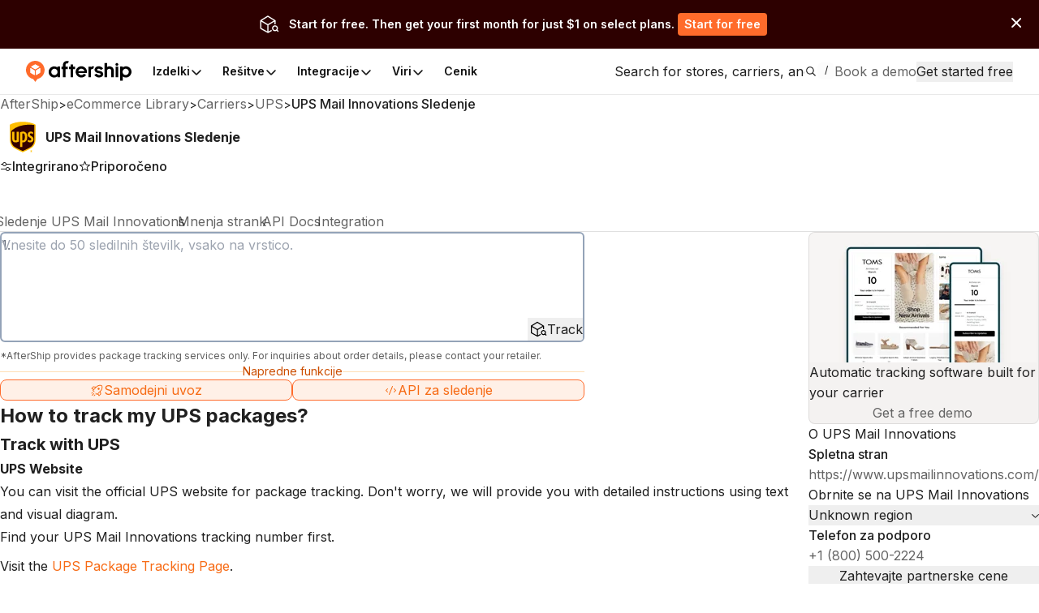

--- FILE ---
content_type: text/html; charset=utf-8
request_url: https://www.aftership.com/sl/carriers/ups-mi
body_size: 88727
content:
<!DOCTYPE html><html lang="sl" class="_3Ys1N9 V1mY0P LZEhBt _7X9vwn"><head><meta charSet="utf-8"/><meta name="viewport" content="width=device-width, initial-scale=1, maximum-scale=5"/><link rel="preload" as="image" href="https://files.am-usercontent.com/notification-center/834ce3eeaa2b41eeb5532139fc123f80/aftership_tracking_70b043ee-5a29-4262-8b00-8f4aa2dac7da.png"/><link rel="preload" as="image" href="https://files-resize.am-usercontent.com/cdn-cgi/image/format=auto,width=240/notification-center/d7abbbac091f4c829d9de7da87d2d71a/Frame-2610123_0a7aec72-98f2-4764-a114-5ce9b8116d5d.png" fetchPriority="high"/><link rel="preload" as="image" href="https://files-resize.am-usercontent.com/cdn-cgi/image/format=auto,width=680/notification-center/5476426abcce458fbf5b60198d6e2036/branded-page-banner_c5d5a386-b71c-4547-8c95-2da760bf03fd.png" fetchPriority="high"/><link rel="preload" as="image" href="https://files-resize.am-usercontent.com/cdn-cgi/image/format=auto,width=280/notification-center/5476426abcce458fbf5b60198d6e2036/branded-page-banner_c5d5a386-b71c-4547-8c95-2da760bf03fd.png"/><link rel="stylesheet" href="https://websites.am-static.com/ecommerce/_next/static/css/7615f5fc04de7153.css" crossorigin="anonymous" data-precedence="next"/><link rel="stylesheet" href="https://websites.am-static.com/ecommerce/_next/static/css/2e9f57df52853d9d.css" crossorigin="anonymous" data-precedence="next"/><link rel="stylesheet" href="https://websites.am-static.com/ecommerce/_next/static/css/550d82346ec8d8c8.css" crossorigin="anonymous" data-precedence="next"/><link rel="stylesheet" href="https://websites.am-static.com/ecommerce/_next/static/css/83bee0dd216280e8.css" crossorigin="anonymous" data-precedence="next"/><link rel="stylesheet" href="https://websites.am-static.com/ecommerce/_next/static/css/6a0bd6ae32b114a9.css" crossorigin="anonymous" data-precedence="next"/><link rel="stylesheet" href="https://websites.am-static.com/ecommerce/_next/static/css/9fd17a92a6ad4365.css" crossorigin="anonymous" data-precedence="next"/><link rel="stylesheet" href="https://websites.am-static.com/ecommerce/_next/static/css/6219e0d2c89f196f.css" crossorigin="anonymous" data-precedence="next"/><link rel="stylesheet" href="https://websites.am-static.com/ecommerce/_next/static/css/c93b9e1065c8d759.css" crossorigin="anonymous" data-precedence="next"/><link rel="stylesheet" href="https://websites.am-static.com/ecommerce/_next/static/css/f05d622f54bee7f3.css" crossorigin="anonymous" data-precedence="next"/><link rel="preload" as="script" fetchPriority="low" href="https://websites.am-static.com/ecommerce/_next/static/chunks/webpack-2371577487e665cb.js" crossorigin=""/><script src="https://websites.am-static.com/ecommerce/_next/static/chunks/7d90b5f6-f40d0694a0e809b3.js" async="" crossorigin=""></script><script src="https://websites.am-static.com/ecommerce/_next/static/chunks/7864-06649b7e363baa96.js" async="" crossorigin=""></script><script src="https://websites.am-static.com/ecommerce/_next/static/chunks/main-app-b4f32769db982921.js" async="" crossorigin=""></script><script src="https://websites.am-static.com/ecommerce/_next/static/chunks/app/layout-e8e4aa5d2e8e4c10.js" async="" crossorigin=""></script><script src="https://websites.am-static.com/ecommerce/_next/static/chunks/23a0b913-7d9962d27d65e32d.js" async="" crossorigin=""></script><script src="https://websites.am-static.com/ecommerce/_next/static/chunks/5753-0e01d8c721e04db9.js" async="" crossorigin=""></script><script src="https://websites.am-static.com/ecommerce/_next/static/chunks/5316-04d7572baf6d012e.js" async="" crossorigin=""></script><script src="https://websites.am-static.com/ecommerce/_next/static/chunks/227-684c208bb4371eb2.js" async="" crossorigin=""></script><script src="https://websites.am-static.com/ecommerce/_next/static/chunks/5504-6d08099137f9be8e.js" async="" crossorigin=""></script><script src="https://websites.am-static.com/ecommerce/_next/static/chunks/1866-500b7b7e5da6b9ae.js" async="" crossorigin=""></script><script src="https://websites.am-static.com/ecommerce/_next/static/chunks/6038-39a7897d57662613.js" async="" crossorigin=""></script><script src="https://websites.am-static.com/ecommerce/_next/static/chunks/1181-cda1688b6198cbc8.js" async="" crossorigin=""></script><script src="https://websites.am-static.com/ecommerce/_next/static/chunks/app/(pages)/layout-77a0e2afdf7f9d7a.js" async="" crossorigin=""></script><script src="https://websites.am-static.com/ecommerce/_next/static/chunks/app/(pages)/%5Blocale%5D/layout-d6be607fef832108.js" async="" crossorigin=""></script><script src="https://websites.am-static.com/ecommerce/_next/static/chunks/app/(pages)/error-8cce7fd3cd8cb660.js" async="" crossorigin=""></script><script src="https://websites.am-static.com/ecommerce/_next/static/chunks/2260-189a48eb119c7f07.js" async="" crossorigin=""></script><script src="https://websites.am-static.com/ecommerce/_next/static/chunks/9150-f3725c7679ecfb8c.js" async="" crossorigin=""></script><script src="https://websites.am-static.com/ecommerce/_next/static/chunks/6348-fa17188fc870510d.js" async="" crossorigin=""></script><script src="https://websites.am-static.com/ecommerce/_next/static/chunks/3626-23b9c3e005c31deb.js" async="" crossorigin=""></script><script src="https://websites.am-static.com/ecommerce/_next/static/chunks/5612-f2d4a5cb72241c85.js" async="" crossorigin=""></script><script src="https://websites.am-static.com/ecommerce/_next/static/chunks/1210-4195ec0e7724b600.js" async="" crossorigin=""></script><script src="https://websites.am-static.com/ecommerce/_next/static/chunks/7394-28bab940a444aeb4.js" async="" crossorigin=""></script><script src="https://websites.am-static.com/ecommerce/_next/static/chunks/8478-861414b8af47eccf.js" async="" crossorigin=""></script><script src="https://websites.am-static.com/ecommerce/_next/static/chunks/1584-f9bfa8776f9007fd.js" async="" crossorigin=""></script><script src="https://websites.am-static.com/ecommerce/_next/static/chunks/3686-d1d2233623187b5d.js" async="" crossorigin=""></script><script src="https://websites.am-static.com/ecommerce/_next/static/chunks/3625-cf2657af09b35bbc.js" async="" crossorigin=""></script><script src="https://websites.am-static.com/ecommerce/_next/static/chunks/8409-c8de25bdff9d463d.js" async="" crossorigin=""></script><script src="https://websites.am-static.com/ecommerce/_next/static/chunks/5107-7c58237a52339ea9.js" async="" crossorigin=""></script><script src="https://websites.am-static.com/ecommerce/_next/static/chunks/360-9a9a908740df4ac1.js" async="" crossorigin=""></script><script src="https://websites.am-static.com/ecommerce/_next/static/chunks/app/(pages)/%5Blocale%5D/carriers/%5Bcarrier%5D/page-eac723d0a2085b4c.js" async="" crossorigin=""></script><link rel="preload" href="https://www.googletagmanager.com/gtm.js?id=GTM-PRV3TML&amp;l=dataLayer" as="script"/><meta name="next-size-adjust" content=""/><link rel="preconnect" href="https://fonts.gstatic.com"/><link rel="preconnect" href="https://websites.am-static.com"/><link rel="preconnect" href="https://a.storyblok.com"/><link rel="preconnect" href="https://sdks.am-static.com"/><link rel="preconnect" href="https://www.googletagmanager.com"/><link rel="preconnect" href="https://www.google-analytics.com"/><link rel="preconnect" href="https://www.google.com"/><link rel="preconnect" href="https://www.gstatic.com"/><link rel="preconnect" href="https://js.hsforms.net"/><link rel="preconnect" href="https://forms.hsforms.com"/><meta name="theme-color" content="#ff6b2b"/><title>UPS Mail Innovations Sledenje – naknadno pošiljanje</title><meta name="description" content="Vnesite številko za sledenje, če želite slediti pošiljkam UPS Mail Innovations in pridobiti čas dostave na spletu. Obrnite se na UPS Mail Innovations in pridobite dokumente REST API."/><meta name="application-name" content="eCommerce Library"/><link rel="author" href="https://ecommerce.aftership.com/"/><meta name="author" content="AfterShip Growth Team"/><link rel="manifest" href="/manifest.webmanifest"/><meta name="mobile-web-app-capable" content="yes"/><meta name="msapplication-config" content="https://www.aftership.com/browserconfig.xml"/><meta name="msapplication-TileImage" content="https://www.aftership.com/mstile-144x144.png"/><meta name="msapplication-TileColor" content="#fff"/><meta name="msapplication-navbutton-color" content="#ff6b2b"/><link rel="canonical" href="https://www.aftership.com/sl/carriers/ups-mi"/><link rel="alternate" hrefLang="x-default" href="https://www.aftership.com/carriers/ups-mi"/><link rel="alternate" hrefLang="en" href="https://www.aftership.com/carriers/ups-mi"/><link rel="alternate" hrefLang="es" href="https://www.aftership.com/es/carriers/ups-mi"/><link rel="alternate" hrefLang="fr" href="https://www.aftership.com/fr/carriers/ups-mi"/><link rel="alternate" hrefLang="de" href="https://www.aftership.com/de/carriers/ups-mi"/><link rel="alternate" hrefLang="it" href="https://www.aftership.com/it/carriers/ups-mi"/><link rel="alternate" hrefLang="nl" href="https://www.aftership.com/nl/carriers/ups-mi"/><link rel="alternate" hrefLang="ru" href="https://www.aftership.com/ru/carriers/ups-mi"/><link rel="alternate" hrefLang="zh-Hant" href="https://www.aftership.com/zh-hant/carriers/ups-mi"/><link rel="alternate" hrefLang="ja" href="https://www.aftership.com/ja/carriers/ups-mi"/><link rel="alternate" hrefLang="pt" href="https://www.aftership.com/pt/carriers/ups-mi"/><link rel="alternate" hrefLang="vi" href="https://www.aftership.com/vi/carriers/ups-mi"/><link rel="alternate" hrefLang="zh-Hans" href="https://www.aftership.com/zh-hans/carriers/ups-mi"/><link rel="alternate" hrefLang="sv" href="https://www.aftership.com/sv/carriers/ups-mi"/><link rel="alternate" hrefLang="ar" href="https://www.aftership.com/ar/carriers/ups-mi"/><link rel="alternate" hrefLang="hi" href="https://www.aftership.com/hi/carriers/ups-mi"/><link rel="alternate" hrefLang="he" href="https://www.aftership.com/he/carriers/ups-mi"/><link rel="alternate" hrefLang="el" href="https://www.aftership.com/el/carriers/ups-mi"/><link rel="alternate" hrefLang="id" href="https://www.aftership.com/id/carriers/ups-mi"/><link rel="alternate" hrefLang="pl" href="https://www.aftership.com/pl/carriers/ups-mi"/><link rel="alternate" hrefLang="th" href="https://www.aftership.com/th/carriers/ups-mi"/><link rel="alternate" hrefLang="tr" href="https://www.aftership.com/tr/carriers/ups-mi"/><link rel="alternate" hrefLang="ko" href="https://www.aftership.com/ko/carriers/ups-mi"/><link rel="alternate" hrefLang="fi" href="https://www.aftership.com/fi/carriers/ups-mi"/><link rel="alternate" hrefLang="ro" href="https://www.aftership.com/ro/carriers/ups-mi"/><link rel="alternate" hrefLang="da" href="https://www.aftership.com/da/carriers/ups-mi"/><link rel="alternate" hrefLang="hr" href="https://www.aftership.com/hr/carriers/ups-mi"/><link rel="alternate" hrefLang="ca" href="https://www.aftership.com/ca/carriers/ups-mi"/><link rel="alternate" hrefLang="bg" href="https://www.aftership.com/bg/carriers/ups-mi"/><link rel="alternate" hrefLang="cs" href="https://www.aftership.com/cs/carriers/ups-mi"/><link rel="alternate" hrefLang="lt" href="https://www.aftership.com/lt/carriers/ups-mi"/><link rel="alternate" hrefLang="uk" href="https://www.aftership.com/uk/carriers/ups-mi"/><link rel="alternate" hrefLang="nb" href="https://www.aftership.com/nb/carriers/ups-mi"/><link rel="alternate" hrefLang="hu" href="https://www.aftership.com/hu/carriers/ups-mi"/><link rel="alternate" hrefLang="sl" href="https://www.aftership.com/sl/carriers/ups-mi"/><link rel="alternate" hrefLang="ms" href="https://www.aftership.com/ms/carriers/ups-mi"/><link rel="alternate" hrefLang="et" href="https://www.aftership.com/et/carriers/ups-mi"/><link rel="alternate" hrefLang="lv" href="https://www.aftership.com/lv/carriers/ups-mi"/><link rel="alternate" hrefLang="sr" href="https://www.aftership.com/sr/carriers/ups-mi"/><link rel="alternate" hrefLang="sk" href="https://www.aftership.com/sk/carriers/ups-mi"/><meta name="mobile-web-app-capable" content="yes"/><meta name="apple-mobile-web-app-title" content="eCommerce Library"/><meta name="apple-mobile-web-app-status-bar-style" content="default"/><meta property="og:title" content="UPS Mail Innovations Sledenje – naknadno pošiljanje"/><meta property="og:description" content="Vnesite številko za sledenje, če želite slediti pošiljkam UPS Mail Innovations in pridobiti čas dostave na spletu. Obrnite se na UPS Mail Innovations in pridobite dokumente REST API."/><meta property="og:url" content="https://www.aftership.com/sl/carriers/ups-mi"/><meta property="og:site_name" content="AfterShip"/><meta property="og:image" content="https://s3.amazonaws.com/assets.aftership.com/img/aftership_facebook_share_thumbnail.png"/><meta property="og:type" content="website"/><meta name="twitter:card" content="summary_large_image"/><meta name="twitter:site" content="@aftership"/><meta name="twitter:title" content="UPS Mail Innovations Sledenje – naknadno pošiljanje"/><meta name="twitter:description" content="Vnesite številko za sledenje, če želite slediti pošiljkam UPS Mail Innovations in pridobiti čas dostave na spletu. Obrnite se na UPS Mail Innovations in pridobite dokumente REST API."/><meta name="twitter:image" content="https://s3.amazonaws.com/assets.aftership.com/img/aftership_facebook_share_thumbnail.png"/><link rel="icon" href="https://websites.am-static.com/assets/brands/glyph/aftership-colored.svg" type="image/svg+xml"/><link rel="alternate icon" href="https://websites.am-static.com/assets/brands/glyph/aftership-colored.png" type="image/png" sizes="32x32"/><link rel="apple-touch-icon" href="https://www.aftership.com/apple-touch-icon-180x180.png" sizes="180x180"/><link rel="apple-touch-icon" href="https://www.aftership.com/apple-touch-icon-1024x1024.png" sizes="1024x1024"/><script src="https://websites.am-static.com/ecommerce/_next/static/chunks/polyfills-42372ed130431b0a.js" crossorigin="anonymous" noModule=""></script></head><body><div hidden=""><!--$--><!--/$--></div><script>((a,b,c,d,e,f,g,h)=>{let i=document.documentElement,j=["light","dark"];function k(b){var c;(Array.isArray(a)?a:[a]).forEach(a=>{let c="class"===a,d=c&&f?e.map(a=>f[a]||a):e;c?(i.classList.remove(...d),i.classList.add(b)):i.setAttribute(a,b)}),c=b,h&&j.includes(c)&&(i.style.colorScheme=c)}if(d)k(d);else try{let a=localStorage.getItem(b)||c,d=g&&"system"===a?window.matchMedia("(prefers-color-scheme: dark)").matches?"dark":"light":a;k(d)}catch(a){}})("class","theme","system",null,["light","dark"],null,true,true)</script><div data-is-root-theme="true" data-accent-color="orange" data-gray-color="slate" data-has-background="true" data-panel-background="solid" data-radius="small" data-scaling="100%" class="radix-themes"><div class="_18e38 _fb5fc"><a href="#content" class="visually-hidden" style="position:absolute;height:1px;width:1px;overflow:hidden;clip:rect(1px, 1px, 1px, 1px);color:red">Skip to main content</a><aside class="_b0c59" id="InstallAppBar"><div role="button" aria-label="Close" tabindex="0"><svg width="12" height="12" viewBox="0 0 20 20" fill="none" xmlns="http://www.w3.org/2000/svg" class="_ccb20"><path d="M11.7673 9.99978L19.6335 2.13355C19.8679 1.89917 19.9996 1.58128 19.9996 1.24981C19.9996 0.918338 19.8679 0.600445 19.6335 0.36606C19.3991 0.131676 19.0812 0 18.7498 0C18.4183 0 18.1004 0.131676 17.866 0.36606L9.99978 8.23229L2.13355 0.36606C2.0175 0.250005 1.87972 0.157945 1.72809 0.0951362C1.57645 0.0323275 1.41393 0 1.24981 0C1.08568 0 0.923161 0.0323275 0.771527 0.0951362C0.619893 0.157945 0.482116 0.250005 0.36606 0.36606C0.131676 0.600445 0 0.918338 0 1.24981C0 1.58128 0.131676 1.89917 0.36606 2.13355L8.23229 9.99978L0.36606 17.866C0.131676 18.1004 0 18.4183 0 18.7498C0 19.0812 0.131676 19.3991 0.36606 19.6335C0.600445 19.8679 0.918338 19.9996 1.24981 19.9996C1.58128 19.9996 1.89917 19.8679 2.13355 19.6335L9.99978 11.7673L17.866 19.6335C17.9818 19.75 18.1195 19.8424 18.2712 19.9055C18.4229 19.9686 18.5855 20.001 18.7498 20.001C18.914 20.001 19.0767 19.9686 19.2283 19.9055C19.38 19.8424 19.5177 19.75 19.6335 19.6335C19.7497 19.5175 19.8419 19.3798 19.9047 19.2281C19.9676 19.0765 20 18.9139 20 18.7498C20 18.5856 19.9676 18.423 19.9047 18.2714C19.8419 18.1197 19.7497 17.982 19.6335 17.866L11.7673 9.99978Z" fill="#666"></path></svg></div><a href="https://link.aftership.com/7TZA" target="_blank" rel="noopener" class="_511e8"><div class="_448db" role="img"></div><div class="_6f7b7">AfterShip Package Tracker</div><div class="_27c20">View</div></a><script>
try {
	const isClosed = sessionStorage.getItem('showBanner-InstallAppBar');
	if (isClosed === 'true') {
		document.getElementById('InstallAppBar').style.display = 'none';
	} 
} catch (error) {
	console.error('InstallAppBar get close status error:', error);
}
</script></aside><div class="www-ntc-top-banner" id="34da3eaa753947da9d62f68b5ad2eb8b" style="width:100%;height:auto;min-height:60px;padding:16px 20px;background-color:#2d0000" aria-label="top banner background image"><div class="www-ntc-top-banner-content"><img src="https://files.am-usercontent.com/notification-center/834ce3eeaa2b41eeb5532139fc123f80/aftership_tracking_70b043ee-5a29-4262-8b00-8f4aa2dac7da.png" alt="top banner main image" class="www-ntc-top-banner-content-left"/><div class="www-ntc-top-banner-content-right" style="color:#FFFFFF"><div class="www-ntc-top-banner-content-right-title">Start for free. Then get your first month for just $1 on select plans.</div><div class="www-ntc-top-banner-content-right-button"><style data-emotion="css 1w7cj8n">.css-1w7cj8n{color:#FFFFFF;background-color:#FF6B2B;border:unset;padding:0 8px;display:-webkit-inline-box;display:-webkit-inline-flex;display:-ms-inline-flexbox;display:inline-flex;-webkit-align-items:center;-webkit-box-align:center;-ms-flex-align:center;align-items:center;-webkit-box-pack:center;-ms-flex-pack:center;-webkit-justify-content:center;justify-content:center;-webkit-transition:background-color 0.3s,color 0.3s;transition:background-color 0.3s,color 0.3s;border-radius:4px;font-weight:600;font-size:14px;cursor:pointer;-webkit-text-decoration:unset;text-decoration:unset;text-wrap:no-wrap;}.css-1w7cj8n .arrow path{stroke:#FFFFFF;-webkit-transition:stroke 0.3s;transition:stroke 0.3s;}.css-1w7cj8n:hover{background-color:color-mix(
			in lch,
			#FF6B2B 80%,
			#ffffff
		)!important;color:#FFFFFF;}</style><a href="https://www.aftership.com/sso/authorize?continue=register&amp;pd=tracking&amp;as_signup_cta=top-banner" class="css-1w7cj8n"><span>Start for free</span></a></div></div></div><div class="www-ntc-top-banner-normal-close"><svg width="20" height="20" viewBox="0 0 20 20" fill="none" xmlns="http://www.w3.org/2000/svg" class="www-ntc-close-button"><path fill-rule="evenodd" clip-rule="evenodd" d="M4.33723 15.8426C3.97111 15.4765 3.97111 14.8829 4.33723 14.5168L14.5171 4.33687C14.8832 3.97076 15.4768 3.97076 15.843 4.33687C16.2091 4.70299 16.2091 5.29658 15.843 5.6627L5.66305 15.8426C5.29694 16.2087 4.70335 16.2087 4.33723 15.8426Z" fill="white"></path><path fill-rule="evenodd" clip-rule="evenodd" d="M15.8431 15.841C15.477 16.2071 14.8834 16.2071 14.5173 15.841L4.33736 5.66109C3.97125 5.29498 3.97125 4.70138 4.33736 4.33527C4.70348 3.96915 5.29707 3.96915 5.66319 4.33527L15.8431 14.5152C16.2092 14.8813 16.2092 15.4749 15.8431 15.841Z" fill="white"></path></svg></div></div><script>
try {
	const isClosed = sessionStorage.getItem('top_banner_close_status_34da3eaa753947da9d62f68b5ad2eb8b');
	if (isClosed === 'true') {
		document.getElementById('34da3eaa753947da9d62f68b5ad2eb8b').style.display = 'none';
	} 

	const topBanner = document.querySelector('.www-ntc-top-banner');
	if(topBanner && false) {
		const topBannerHeight = topBanner?.clientHeight + 'px';
		document.documentElement.style.setProperty('--push-center-top-banner-height', topBannerHeight);
	}
	
} catch (error) {
	console.error('top banner get close status error:', error);
}
</script><div class="_47c23 navigation" style="--menu-count:5"><div class="_c21d1 rRD60H _35743"><div style="max-width:var(--container-max-width);width:100%"><div class="_2a971 _83d53 _f4543 _e4160 _ef9d6 _5d266" style="overflow:hidden"><div class="stack-item _3cd08 _5d266"><div class="_2a971 _83d53 _e4160 _5d266" style="gap:32px"><div class="stack-item _3cd08 _5d266"><a href="https://www.aftership.com/sl/?as_source=www.aftership.com%2Fsl%2Fcarriers%2Fups-mi" class="_29b64" aria-label="AfterShip" style="background-image:var(--logo-background);background-size:contain;background-position:left;background-repeat:no-repeat;height:26px;width:140px;display:block;box-sizing:border-box"></a></div><div class="stack-item _3cd08 _5d266"><div class="_2a971 _82baa _e4160 _5d266"><div class="stack-item _3cd08 _5d266"><nav aria-label="Main" data-orientation="horizontal" dir="ltr" class="_4af62"><div style="position:relative"><ul data-orientation="horizontal" class="_ea2d5" dir="ltr"><li><button id="radix-_R_pb59fdb_-trigger-Izdelki" data-state="closed" aria-expanded="false" aria-controls="radix-_R_pb59fdb_-content-Izdelki" class="_1d2b8" data-radix-collection-item=""><p class="">Izdelki</p><svg width="16" height="16" viewBox="0 0 16 16" fill="none" xmlns="http://www.w3.org/2000/svg" class="_f03ae"><path d="M3 6L7.82322 10.8232C7.92085 10.9209 8.07915 10.9209 8.17678 10.8232L13 6" stroke="black" stroke-width="1.5" stroke-linecap="round"></path></svg></button><div id="radix-_R_pb59fdb_-content-Izdelki" aria-labelledby="radix-_R_pb59fdb_-trigger-Izdelki" data-orientation="horizontal" data-state="closed" class="_138f6" aria-hidden="true" style="pointer-events:none" dir="ltr"><div style="grid-template-columns:1fr auto" class="_1b15d"><div><div style="margin-right:24px;grid-template-columns:828fr 452fr" class="_1b15d"><ul class="_d3c1f" style="list-style:none"><div><div class="_2a971 _82baa _5d266"><div class="stack-item _3cd08 _5d266"><p class="_569f2 font-weight-bold _3d33b">PAKET PO NAKUPU</p></div></div><div style="padding-left:0;list-style:none;gap:24px;grid-template-columns:280fr 250fr 250fr" class="_1b15d"><li><a href="https://www.aftership.com/sl/tracking?as_source=www.aftership.com%2Fsl%2Fcarriers%2Fups-mi&amp;as_source_cta=top-nav-Tracking" class="_c030c _29b64" data-cat-target="top-nav-Tracking"><div style="align-items:start;grid-template-columns:auto 1fr;gap:8px" class="_1b15d _27419"><div id="lazy-load-image" style="width:24px;height:24px;background-image:url(https://websites.am-static.com/assets/brands/glyph/aftership_tracking.svg);background-size:cover;background-position:center;background-repeat:no-repeat" title="Tracking"></div><p class="_bede6" style="font-weight:600">Tracking</p></div><p class="_51d7f">Programska oprema za sledenje pošiljkam</p></a></li><li><a href="https://www.aftership.com/sl/returns?as_source=www.aftership.com%2Fsl%2Fcarriers%2Fups-mi&amp;as_source_cta=top-nav-Returns" class="_c030c _29b64" data-cat-target="top-nav-Returns"><div style="align-items:start;grid-template-columns:auto 1fr;gap:8px" class="_1b15d _27419"><div id="lazy-load-image" style="width:24px;height:24px;background-image:url(https://websites.am-static.com/assets/brands/glyph/aftership_returns.svg);background-size:cover;background-position:center;background-repeat:no-repeat" title="Returns"></div><p class="_bede6" style="font-weight:600">Returns</p></div><p class="_51d7f">Programska oprema za upravljanje Returns</p></a></li><li><a href="https://www.aftership.com/sl/shipping?as_source=www.aftership.com%2Fsl%2Fcarriers%2Fups-mi&amp;as_source_cta=top-nav-Shipping" class="_c030c _29b64" data-cat-target="top-nav-Shipping"><div style="align-items:start;grid-template-columns:auto 1fr;gap:8px" class="_1b15d _27419"><div id="lazy-load-image" style="width:24px;height:24px;background-image:url(https://websites.am-static.com/assets/brands/glyph/aftership_shipping.svg);background-size:cover;background-position:center;background-repeat:no-repeat" title="Garancija"></div><p class="_bede6" style="font-weight:600">Garancija</p></div><p class="_51d7f">Programska oprema za upravljanje Warranty</p></a></li><li><a href="https://www.aftership.com/sl/edd?as_source=www.aftership.com%2Fsl%2Fcarriers%2Fups-mi&amp;as_source_cta=top-nav-AI+EDD" class="_c030c _29b64" data-cat-target="top-nav-AI EDD"><div style="align-items:start;grid-template-columns:auto 1fr;gap:8px" class="_1b15d _27419"><div id="lazy-load-image" style="width:24px;height:24px;background-image:url(https://websites.am-static.com/assets/brands/glyph/aftership_edd.svg);background-size:cover;background-position:center;background-repeat:no-repeat" title="AI EDD"></div><p class="_bede6" style="font-weight:600">AI EDD</p></div><p class="_51d7f">Programska oprema za napovedovanje dostave z umetno inteligenco</p></a></li><li><a href="https://www.aftership.com/sl/warranty?as_source=www.aftership.com%2Fsl%2Fcarriers%2Fups-mi&amp;as_source_cta=top-nav-Warranty" class="_c030c _29b64" data-cat-target="top-nav-Warranty"><div style="align-items:start;grid-template-columns:auto 1fr;gap:8px" class="_1b15d _27419"><div id="lazy-load-image" style="width:24px;height:24px;background-image:url(https://websites.am-static.com/assets/brands/glyph/aftership_warranty.svg);background-size:cover;background-position:center;background-repeat:no-repeat" title="Garancija"></div><p class="_bede6" style="font-weight:600">Garancija</p></div><p class="_51d7f">Programska oprema za upravljanje Warranty</p></a></li></div></div></ul><ul class="_d3c1f" style="list-style:none"><div class="_f8a58" style="margin:0 64px"></div><div><div class="_2a971 _82baa _5d266"><div class="stack-item _3cd08 _5d266"><p class="_569f2 font-weight-bold _3d33b">PRIKLJUČEK ZA TRŽNICE</p></div></div><div style="padding-left:0;list-style:none;gap:24px;grid-template-columns:undefined" class="_1b15d"><li><a href="https://www.aftership.com/sl/feed?as_source=www.aftership.com%2Fsl%2Fcarriers%2Fups-mi&amp;as_source_cta=top-nav-Feed+for+TikTok+Shop" class="_c030c _29b64" data-cat-target="top-nav-Feed for TikTok Shop"><div style="align-items:start;grid-template-columns:auto 1fr;gap:8px" class="_1b15d _27419"><div id="lazy-load-image" style="width:24px;height:24px;background-image:url(https://a.storyblok.com/f/79434/24x24/518e924379/tiktok-shop.svg);background-size:cover;background-position:center;background-repeat:no-repeat" title="Feed za TikTok Shop"></div><p class="_bede6" style="font-weight:600">Feed za TikTok Shop</p></div><p class="_51d7f">Programska oprema za upravljanje trgovin TikTok</p></a></li><li><a href="https://www.aftership.com/sl/lp/reach-shein-marketplace?as_source=www.aftership.com%2Fsl%2Fcarriers%2Fups-mi&amp;as_source_cta=top-nav-Feed+for+SHEIN+Marketplace" class="_c030c _29b64" data-cat-target="top-nav-Feed for SHEIN Marketplace"><div style="align-items:start;grid-template-columns:auto 1fr;gap:8px" class="_1b15d _27419"><div id="lazy-load-image" style="width:24px;height:24px;background-image:url(https://a.storyblok.com/f/79434/24x24/58c061f634/shein.svg);background-size:cover;background-position:center;background-repeat:no-repeat" title="Feed za SHEIN Marketplace"></div><p class="_bede6" style="font-weight:600">Feed za SHEIN Marketplace</p></div><p class="_51d7f">Programska oprema za upravljanje tržnice SHEIN</p></a></li></div></div></ul></div></div></div><a href="https://www.aftership.com/sl/ai?as_source=www.aftership.com%2Fsl%2Fcarriers%2Fups-mi&amp;as_source_cta=top-nav-bottom-AfterShip+Intelligence" class="_d4886 _29b64" data-cat-target="top-nav-bottom-AfterShip Intelligence"><div class="_09d66"><div class="_3d33b"><span><img style="object-fit:cover;width:24px;height:24px" src="//a.storyblok.com/f/79434/29x28/b89945f3ce/topbar-ai-home-page-icon.svg" alt="//a.storyblok.com/f/79434/29x28/b89945f3ce/topbar-ai-home-page-icon.svg" loading="lazy"/></span><span class="_4ce24">AfterShip Intelligence</span></div><div><span class="_5c70a">Inteligenca e-trgovine z umetno inteligenco za izjemne uporabniške izkušnje</span></div></div></a></div></li><li><button id="radix-_R_pb59fdb_-trigger-Rešitve" data-state="closed" aria-expanded="false" aria-controls="radix-_R_pb59fdb_-content-Rešitve" class="_1d2b8" data-radix-collection-item=""><p class="">Rešitve</p><svg width="16" height="16" viewBox="0 0 16 16" fill="none" xmlns="http://www.w3.org/2000/svg" class="_f03ae"><path d="M3 6L7.82322 10.8232C7.92085 10.9209 8.07915 10.9209 8.17678 10.8232L13 6" stroke="black" stroke-width="1.5" stroke-linecap="round"></path></svg></button><div id="radix-_R_pb59fdb_-content-Rešitve" aria-labelledby="radix-_R_pb59fdb_-trigger-Rešitve" data-orientation="horizontal" data-state="closed" class="_138f6" aria-hidden="true" style="pointer-events:none" dir="ltr"><div style="grid-template-columns:1fr auto" class="_1b15d"><div><div style="margin-right:24px;grid-template-columns:1fr 1.23fr" class="_1b15d"><ul class="_d3c1f" style="list-style:none"><div><div class="_2a971 _82baa _5d266"><div class="stack-item _3cd08 _5d266"><p class="_569f2 font-weight-bold _3d33b">INDUSTRIJE</p></div></div><div style="padding-left:0;list-style:none;gap:24px" class="_1b15d _cd5a8"><li><a href="https://www.aftership.com/sl/solutions/retail-brands?as_source=www.aftership.com%2Fsl%2Fcarriers%2Fups-mi&amp;as_source_cta=top-nav-Branded+Retail" class="_c030c _29b64" data-cat-target="top-nav-Branded Retail"><div style="align-items:start;grid-template-columns:auto 1fr;gap:8px" class="_1b15d _27419"><div id="lazy-load-image" style="width:24px;height:24px;background-image:url(https://a.storyblok.com/f/79434/24x24/072bd201ea/cart.svg);background-size:cover;background-position:center;background-repeat:no-repeat" title="Trgovine z blagovno znamko"></div><p class="_bede6" style="font-weight:600">Trgovine z blagovno znamko</p></div><p class="_51d7f">Povečajte zvestobo strank z poenostavljeno izkušnjo po nakupu.</p></a></li><li><a href="https://www.aftership.com/sl/solutions/marketplace?as_source=www.aftership.com%2Fsl%2Fcarriers%2Fups-mi&amp;as_source_cta=top-nav-Marketplace" class="_c030c _29b64" data-cat-target="top-nav-Marketplace"><div style="align-items:start;grid-template-columns:auto 1fr;gap:8px" class="_1b15d _27419"><div id="lazy-load-image" style="width:24px;height:24px;background-image:url(https://a.storyblok.com/f/79434/20x20/e2f25e7662/shop.svg);background-size:cover;background-position:center;background-repeat:no-repeat" title="Tržnica"></div><p class="_bede6" style="font-weight:600">Tržnica</p></div><p class="_51d7f">Izboljšajte strategijo ponudnikov in bolje upravljajte uspešnost prodajalcev.</p></a></li><li><a href="https://www.aftership.com/sl/solutions/logistics-3pl?as_source=www.aftership.com%2Fsl%2Fcarriers%2Fups-mi&amp;as_source_cta=top-nav-Logistics+%26+3PL" class="_c030c _29b64" data-cat-target="top-nav-Logistics &amp; 3PL"><div style="align-items:start;grid-template-columns:auto 1fr;gap:8px" class="_1b15d _27419"><div id="lazy-load-image" style="width:24px;height:24px;background-image:url(https://a.storyblok.com/f/79434/24x24/fe79c5547d/express.svg);background-size:cover;background-position:center;background-repeat:no-repeat" title="Logistika in 3PL"></div><p class="_bede6" style="font-weight:600">Logistika in 3PL</p></div><p class="_51d7f">Zmanjšajte operativne stroške in povečajte zaupanje svojih maloprodajnih partnerjev.</p></a></li></div></div></ul><ul class="_d3c1f" style="list-style:none"><div class="_f8a58" style="margin:0 40px"></div><div style="display:flex;gap:24px;flex-direction:column"><div><div class="_2a971 _82baa _5d266"><div class="stack-item _3cd08 _5d266"><p class="_569f2 font-weight-bold _3d33b">PRIMERI UPORABE</p></div></div><div style="padding-left:0;list-style:none;gap:24px" class="_1b15d _cd5a8"><li><a href="https://www.aftership.com/sl/parser?as_source=www.aftership.com%2Fsl%2Fcarriers%2Fups-mi&amp;as_source_cta=top-nav-AI+email+parser" class="_c030c _29b64" data-cat-target="top-nav-AI email parser"><div style="align-items:start;grid-template-columns:auto 1fr;gap:8px" class="_1b15d _27419"><div id="lazy-load-image" style="width:24px;height:24px;background-image:url(https://a.storyblok.com/f/79434/24x24/394f1120fa/email-star.svg);background-size:cover;background-position:center;background-repeat:no-repeat" title="Razčlenjevalnik e-pošte z umetno inteligenco"></div><p class="_bede6" style="font-weight:600">Razčlenjevalnik e-pošte z umetno inteligenco</p></div><p class="_51d7f">Razširite poslovanje e-trgovine z vpogledi v podatke</p></a></li><li><a href="https://www.aftership.com/sl/personalization?as_source=www.aftership.com%2Fsl%2Fcarriers%2Fups-mi&amp;as_source_cta=top-nav-AI+product+discovery" class="_c030c _29b64" data-cat-target="top-nav-AI product discovery"><div style="align-items:start;grid-template-columns:auto 1fr;gap:8px" class="_1b15d _27419"><div id="lazy-load-image" style="width:24px;height:24px;background-image:url(https://a.storyblok.com/f/79434/24x24/90de11739b/search-ai.svg);background-size:cover;background-position:center;background-repeat:no-repeat" title="Odkrivanje izdelkov z umetno inteligenco"></div><p class="_bede6" style="font-weight:600">Odkrivanje izdelkov z umetno inteligenco</p></div><p class="_51d7f">Hiper-personalizirane nakupovalne izkušnje</p></a></li></div></div><div><div class="_2a971 _82baa _5d266"><div class="stack-item _3cd08 _5d266"><p class="_569f2 font-weight-bold _3d33b">PLATFORME</p></div></div><div style="padding-left:0;list-style:none;gap:24px" class="_1b15d _cd5a8"><li><a href="https://www.aftership.com/sl/solutions/shopify?as_source=www.aftership.com%2Fsl%2Fcarriers%2Fups-mi&amp;as_source_cta=top-nav-Shopify" class="_c030c _29b64" data-cat-target="top-nav-Shopify"><div style="align-items:start;grid-template-columns:auto 1fr;gap:8px" class="_1b15d _27419"><div id="lazy-load-image" style="width:24px;height:24px;background-image:url(https://a.storyblok.com/f/79434/32x33/033b673fac/shopify.svg);background-size:cover;background-position:center;background-repeat:no-repeat" title="Shopify"></div><p class="_bede6" style="font-weight:600">Shopify</p></div><p class="_51d7f">Obdržite stranke skozi čas z interakcijo po nakupu v vaši trgovini Shopify.</p></a></li><li><a href="https://www.aftership.com/sl/solutions/salesforce-commerce-cloud?as_source=www.aftership.com%2Fsl%2Fcarriers%2Fups-mi&amp;as_source_cta=top-nav-Salesforce+Commerce+Cloud+%28SFCC%29" class="_c030c _29b64" data-cat-target="top-nav-Salesforce Commerce Cloud (SFCC)"><div style="align-items:start;grid-template-columns:auto 1fr;gap:8px" class="_1b15d _27419"><div id="lazy-load-image" style="width:24px;height:24px;background-image:url(https://a.storyblok.com/f/79434/24x24/4fac09a4c3/salesforce-commerce-cloud-logo.svg);background-size:cover;background-position:center;background-repeat:no-repeat" title="Salesforce Commerce Cloud (SFCC)"></div><p class="_bede6" style="font-weight:600">Salesforce Commerce Cloud (SFCC)</p></div><p class="_51d7f">Povečajte zvestobo strank z poenostavljeno izkušnjo po nakupu.</p></a></li></div></div></div></ul></div></div><a href="https://www.aftership.com/sl/apple-wallet-order-tracking?as_source=www.aftership.com%2Fsl%2Fcarriers%2Fups-mi&amp;as_source_cta=top-nav-promotion-Seamless+Order+Tracking+in+Apple+Wallet" class="_6cbbd _29b64" data-cat-target="top-nav-promotion-Seamless Order Tracking in Apple Wallet"><div class="_2a971 _e5379 _83d53 _5d266" style="gap:12px"><div class="stack-item _3cd08 _5d266"><p class="_569f2">Brezhibno sledenje naročilom v Apple Wallet</p></div><div class="stack-item _3cd08 _5d266"><div class="_f3a12" id="lazy-load-image" style="width:100%;height:170px;background-image:url(https://a.storyblok.com/f/79434/1048x680/f387007973/apple-wallet-tracking-navbar.png/m//0x510/smart);background-size:cover;background-position:center;background-repeat:no-repeat" title="Brezhibno sledenje naročilom v Apple Wallet"></div></div><div class="stack-item _3cd08 _5d266"><p class="_e9620" style="font-size:12px">Vaši kupci lahko zdaj dodajo podrobnosti naročila in si ogledajo podatke o sledenju naročila v Apple Wallet.</p></div><div class="stack-item _3cd08 _5d266"><p class="_e9620 _05ea9">Več informacij</p></div></div></a></div></div></li><li><button id="radix-_R_pb59fdb_-trigger-Integracije" data-state="closed" aria-expanded="false" aria-controls="radix-_R_pb59fdb_-content-Integracije" class="_1d2b8" data-radix-collection-item=""><p class="">Integracije</p><svg width="16" height="16" viewBox="0 0 16 16" fill="none" xmlns="http://www.w3.org/2000/svg" class="_f03ae"><path d="M3 6L7.82322 10.8232C7.92085 10.9209 8.07915 10.9209 8.17678 10.8232L13 6" stroke="black" stroke-width="1.5" stroke-linecap="round"></path></svg></button><div id="radix-_R_pb59fdb_-content-Integracije" aria-labelledby="radix-_R_pb59fdb_-trigger-Integracije" data-orientation="horizontal" data-state="closed" class="_138f6" aria-hidden="true" style="pointer-events:none" dir="ltr"><div style="grid-template-columns:1fr auto" class="_1b15d"><div><div style="grid-template-columns:repeat(auto-fit, minmax(240px, 1fr))" class="_1b15d"><div><div class="_2a971 _82baa _5d266"><div class="stack-item _3cd08 _5d266"><p class="_569f2 font-weight-bold _16701">Več kot 1200 prevoznikov</p></div></div><ul class="_c8c5d" style="padding-left:0"><li><a href="https://www.aftership.com/sl/integrations/carriers/fedex?as_source=www.aftership.com%2Fsl%2Fcarriers%2Fups-mi&amp;as_source_cta=top-nav-FedEx" class="_c030c _29b64" data-cat-target="top-nav-FedEx"><div style="align-items:start;grid-template-columns:auto 1fr;gap:8px" class="_1b15d _27419"><div id="lazy-load-image" style="width:24px;height:24px;background-image:url(https://a.storyblok.com/f/79434/32x32/40bb1fe852/fedex.svg);background-size:cover;background-position:center;background-repeat:no-repeat" title="FedEx"></div><p class="_bede6" style="font-weight:400">FedEx</p></div></a></li><li><a href="https://www.aftership.com/sl/integrations/carriers/ups?as_source=www.aftership.com%2Fsl%2Fcarriers%2Fups-mi&amp;as_source_cta=top-nav-UPS" class="_c030c _29b64" data-cat-target="top-nav-UPS"><div style="align-items:start;grid-template-columns:auto 1fr;gap:8px" class="_1b15d _27419"><div id="lazy-load-image" style="width:24px;height:24px;background-image:url(https://a.storyblok.com/f/79434/x/0a0e8b9155/ups.svg);background-size:cover;background-position:center;background-repeat:no-repeat" title="UPS"></div><p class="_bede6" style="font-weight:400">UPS</p></div></a></li><li><a href="https://www.aftership.com/sl/integrations/carriers/dhl?as_source=www.aftership.com%2Fsl%2Fcarriers%2Fups-mi&amp;as_source_cta=top-nav-DHL" class="_c030c _29b64" data-cat-target="top-nav-DHL"><div style="align-items:start;grid-template-columns:auto 1fr;gap:8px" class="_1b15d _27419"><div id="lazy-load-image" style="width:24px;height:24px;background-image:url(https://a.storyblok.com/f/79434/x/06704b55d0/dhl.svg);background-size:cover;background-position:center;background-repeat:no-repeat" title="DHL"></div><p class="_bede6" style="font-weight:400">DHL</p></div></a></li><li><a href="https://www.aftership.com/sl/integrations/carriers/usps?as_source=www.aftership.com%2Fsl%2Fcarriers%2Fups-mi&amp;as_source_cta=top-nav-USPS" class="_c030c _29b64" data-cat-target="top-nav-USPS"><div style="align-items:start;grid-template-columns:auto 1fr;gap:8px" class="_1b15d _27419"><div id="lazy-load-image" style="width:24px;height:24px;background-image:url(https://a.storyblok.com/f/79434/512x512/e839d1ddf1/usps.svg);background-size:cover;background-position:center;background-repeat:no-repeat" title="VVNQW"></div><p class="_bede6" style="font-weight:400">VVNQW</p></div></a></li><li><a href="https://www.aftership.com/sl/integrations/carriers/gls?as_source=www.aftership.com%2Fsl%2Fcarriers%2Fups-mi&amp;as_source_cta=top-nav-GLS" class="_c030c _29b64" data-cat-target="top-nav-GLS"><div style="align-items:start;grid-template-columns:auto 1fr;gap:8px" class="_1b15d _27419"><div id="lazy-load-image" style="width:24px;height:24px;background-image:url(https://a.storyblok.com/f/79434/32x32/ca03873468/gls.svg);background-size:cover;background-position:center;background-repeat:no-repeat" title="GLS"></div><p class="_bede6" style="font-weight:400">GLS</p></div></a></li><a href="https://www.aftership.com/sl/integrations/carriers?as_source=www.aftership.com%2Fsl%2Fcarriers%2Fups-mi&amp;as_source_cta=top-nav-All+carriers" class="_16aad _29b64 _e027e" data-cat-target="top-nav-All carriers"><div class="_2a971 _d58bd _e4160 _5d266 _432e4"><div class="stack-item _3cd08 _5d266"><p class="_e9620">Vsi prevozniki</p></div><div class="stack-item _3cd08 _5d266"><div class="_32a0a">&gt;</div></div></div></a></ul></div><div><div class="_2a971 _82baa _5d266"><div class="stack-item _3cd08 _5d266"><p class="_569f2 font-weight-bold _16701">Platforme za e-trgovino</p></div></div><ul class="_c8c5d" style="padding-left:0"><li><a href="https://www.aftership.com/sl/integrations/shopify?as_source=www.aftership.com%2Fsl%2Fcarriers%2Fups-mi&amp;as_source_cta=top-nav-Shopify" class="_c030c _29b64" data-cat-target="top-nav-Shopify"><div style="align-items:start;grid-template-columns:auto 1fr;gap:8px" class="_1b15d _27419"><div id="lazy-load-image" style="width:24px;height:24px;background-image:url(https://a.storyblok.com/f/79434/29x32/48f96f2f94/shopify-logo.svg);background-size:cover;background-position:center;background-repeat:no-repeat" title="Shopify"></div><p class="_bede6" style="font-weight:400">Shopify</p></div></a></li><li><a href="https://www.aftership.com/sl/integrations/sfcc?as_source=www.aftership.com%2Fsl%2Fcarriers%2Fups-mi&amp;as_source_cta=top-nav-Salesforce" class="_c030c _29b64" data-cat-target="top-nav-Salesforce"><div style="align-items:start;grid-template-columns:auto 1fr;gap:8px" class="_1b15d _27419"><div id="lazy-load-image" style="width:24px;height:24px;background-image:url(https://a.storyblok.com/f/79434/32x33/8b5bb06aa9/salesforce.svg);background-size:cover;background-position:center;background-repeat:no-repeat" title="Salesforce"></div><p class="_bede6" style="font-weight:400">Salesforce</p></div></a></li><li><a href="https://www.aftership.com/sl/integrations/magento-2?as_source=www.aftership.com%2Fsl%2Fcarriers%2Fups-mi&amp;as_source_cta=top-nav-Magento+2" class="_c030c _29b64" data-cat-target="top-nav-Magento 2"><div style="align-items:start;grid-template-columns:auto 1fr;gap:8px" class="_1b15d _27419"><div id="lazy-load-image" style="width:24px;height:24px;background-image:url(https://a.storyblok.com/f/79434/x/531aedb4de/magento.svg);background-size:cover;background-position:center;background-repeat:no-repeat" title="Magento 2"></div><p class="_bede6" style="font-weight:400">Magento 2</p></div></a></li><li><a href="https://www.aftership.com/sl/integrations/bigcommerce?as_source=www.aftership.com%2Fsl%2Fcarriers%2Fups-mi&amp;as_source_cta=top-nav-BigCommerce" class="_c030c _29b64" data-cat-target="top-nav-BigCommerce"><div style="align-items:start;grid-template-columns:auto 1fr;gap:8px" class="_1b15d _27419"><div id="lazy-load-image" style="width:24px;height:24px;background-image:url(https://a.storyblok.com/f/79434/x/fb642fa04c/bigcommerce.svg);background-size:cover;background-position:center;background-repeat:no-repeat" title="BigCommerce"></div><p class="_bede6" style="font-weight:400">BigCommerce</p></div></a></li><li><a href="https://www.aftership.com/sl/integrations/amazon?as_source=www.aftership.com%2Fsl%2Fcarriers%2Fups-mi&amp;as_source_cta=top-nav-Amazon+Seller+Central" class="_c030c _29b64" data-cat-target="top-nav-Amazon Seller Central"><div style="align-items:start;grid-template-columns:auto 1fr;gap:8px" class="_1b15d _27419"><div id="lazy-load-image" style="width:24px;height:24px;background-image:url(https://a.storyblok.com/f/79434/x/f1dd34bda4/amazon.svg);background-size:cover;background-position:center;background-repeat:no-repeat" title="Amazon Seller Central"></div><p class="_bede6" style="font-weight:400">Amazon Seller Central</p></div></a></li><a href="https://www.aftership.com/sl/integrations/search?category=ecommerce-platform&amp;as_source=www.aftership.com%2Fsl%2Fcarriers%2Fups-mi&amp;as_source_cta=top-nav-All+eCommerce+platforms" class="_16aad _29b64 _e027e" data-cat-target="top-nav-All eCommerce platforms"><div class="_2a971 _d58bd _e4160 _5d266 _432e4"><div class="stack-item _3cd08 _5d266"><p class="_e9620">Vse platforme za e-trgovino</p></div><div class="stack-item _3cd08 _5d266"><div class="_32a0a">&gt;</div></div></div></a></ul></div><div><div class="_2a971 _82baa _5d266"><div class="stack-item _3cd08 _5d266"><p class="_569f2 font-weight-bold _16701">Tehnološki partnerji</p></div></div><ul class="_c8c5d" style="padding-left:0"><li><a href="https://www.aftership.com/sl/integrations/klaviyo?as_source=www.aftership.com%2Fsl%2Fcarriers%2Fups-mi&amp;as_source_cta=top-nav-Klaviyo" class="_c030c _29b64" data-cat-target="top-nav-Klaviyo"><div style="align-items:start;grid-template-columns:auto 1fr;gap:8px" class="_1b15d _27419"><div id="lazy-load-image" style="width:24px;height:24px;background-image:url(https://a.storyblok.com/f/135990/x/6db3d97beb/klaviyo.svg);background-size:cover;background-position:center;background-repeat:no-repeat" title="Claviyo"></div><p class="_bede6" style="font-weight:400">Claviyo</p></div></a></li><li><a href="https://www.aftership.com/sl/integrations/attentive?as_source=www.aftership.com%2Fsl%2Fcarriers%2Fups-mi&amp;as_source_cta=top-nav-Attentive" class="_c030c _29b64" data-cat-target="top-nav-Attentive"><div style="align-items:start;grid-template-columns:auto 1fr;gap:8px" class="_1b15d _27419"><div id="lazy-load-image" style="width:24px;height:24px;background-image:url(https://a.storyblok.com/f/135990/x/bf63b65397/attentive.svg);background-size:cover;background-position:center;background-repeat:no-repeat" title="Pozoren"></div><p class="_bede6" style="font-weight:400">Pozoren</p></div></a></li><li><a href="https://www.aftership.com/sl/integrations/gorgias?as_source=www.aftership.com%2Fsl%2Fcarriers%2Fups-mi&amp;as_source_cta=top-nav-Gorgias" class="_c030c _29b64" data-cat-target="top-nav-Gorgias"><div style="align-items:start;grid-template-columns:auto 1fr;gap:8px" class="_1b15d _27419"><div id="lazy-load-image" style="width:24px;height:24px;background-image:url(https://a.storyblok.com/f/135990/x/fbed0ecede/gorgias.svg);background-size:cover;background-position:center;background-repeat:no-repeat" title="Gorgias"></div><p class="_bede6" style="font-weight:400">Gorgias</p></div></a></li><li><a href="https://www.aftership.com/sl/integrations/yotpo?as_source=www.aftership.com%2Fsl%2Fcarriers%2Fups-mi&amp;as_source_cta=top-nav-Yotpo" class="_c030c _29b64" data-cat-target="top-nav-Yotpo"><div style="align-items:start;grid-template-columns:auto 1fr;gap:8px" class="_1b15d _27419"><div id="lazy-load-image" style="width:24px;height:24px;background-image:url(https://a.storyblok.com/f/79434/32x32/5e58d98760/yotpo-logo-favicon.svg);background-size:cover;background-position:center;background-repeat:no-repeat" title="Jotpo"></div><p class="_bede6" style="font-weight:400">Jotpo</p></div></a></li><li><a href="https://www.aftership.com/sl/integrations/shipbob?as_source=www.aftership.com%2Fsl%2Fcarriers%2Fups-mi&amp;as_source_cta=top-nav-Shipbob" class="_c030c _29b64" data-cat-target="top-nav-Shipbob"><div style="align-items:start;grid-template-columns:auto 1fr;gap:8px" class="_1b15d _27419"><div id="lazy-load-image" style="width:24px;height:24px;background-image:url(https://a.storyblok.com/f/135990/x/682374f951/shipbob.svg);background-size:cover;background-position:center;background-repeat:no-repeat" title="Shipbob"></div><p class="_bede6" style="font-weight:400">Shipbob</p></div></a></li><a href="https://www.aftership.com/sl/integrations?as_source=www.aftership.com%2Fsl%2Fcarriers%2Fups-mi&amp;as_source_cta=top-nav-All+technology+partners" class="_16aad _29b64 _e027e" data-cat-target="top-nav-All technology partners"><div class="_2a971 _d58bd _e4160 _5d266 _432e4"><div class="stack-item _3cd08 _5d266"><p class="_e9620">Vsi tehnološki partnerji</p></div><div class="stack-item _3cd08 _5d266"><div class="_32a0a">&gt;</div></div></div></a></ul></div></div></div><a href="https://www.aftership.com/sl/bfcm-resources?utm_content=top-nav-integration-bfcm&amp;as_source=www.aftership.com%2Fsl%2Fcarriers%2Fups-mi&amp;as_source_cta=top-nav-promotion-top-nav-intergrations-bfcm2025" class="_6cbbd _29b64" data-cat-target="top-nav-promotion-top-nav-intergrations-bfcm2025"><div class="_2a971 _e5379 _83d53 _5d266" style="gap:12px"><div class="stack-item _3cd08 _5d266"><p class="_569f2">Spremenite kaos BFCM v rast skozi vse leto</p></div><div class="stack-item _3cd08 _5d266"><div class="_f3a12" id="lazy-load-image" style="width:100%;height:170px;background-image:url(https://a.storyblok.com/f/79434/756x510/85da5935d1/turn-bfcm-chaos-into-year-round-growth.png/m//0x510/smart);background-size:cover;background-position:center;background-repeat:no-repeat" title="Spremenite kaos BFCM v rast skozi vse leto"></div></div><div class="stack-item _3cd08 _5d266"><p class="_e9620" style="font-size:12px">Izognite se tveganjem pri pošiljanju, povečajte obseg z avtomatizacijo in spremenite sezonske kupce v zveste stranke z AfterShip.</p></div><div class="stack-item _3cd08 _5d266"><p class="_e9620 _05ea9">Izvedite več</p></div></div></a></div></div></li><li><button id="radix-_R_pb59fdb_-trigger-Viri" data-state="closed" aria-expanded="false" aria-controls="radix-_R_pb59fdb_-content-Viri" class="_1d2b8" data-radix-collection-item=""><p class="">Viri</p><svg width="16" height="16" viewBox="0 0 16 16" fill="none" xmlns="http://www.w3.org/2000/svg" class="_f03ae"><path d="M3 6L7.82322 10.8232C7.92085 10.9209 8.07915 10.9209 8.17678 10.8232L13 6" stroke="black" stroke-width="1.5" stroke-linecap="round"></path></svg></button><div id="radix-_R_pb59fdb_-content-Viri" aria-labelledby="radix-_R_pb59fdb_-trigger-Viri" data-orientation="horizontal" data-state="closed" class="_138f6" aria-hidden="true" style="pointer-events:none" dir="ltr"><div style="grid-template-columns:1fr auto" class="_1b15d"><div><div style="grid-template-columns:repeat(auto-fit, minmax(240px, 1fr))" class="_1b15d"><div><div class="_2a971 _82baa _5d266"><div class="stack-item _3cd08 _5d266"><div id="lazy-load-image" style="width:24px;height:24px;background-image:url(https://a.storyblok.com/f/79434/24x24/ec6654640b/partners-icon.svg);background-size:cover;background-position:center;background-repeat:no-repeat" title="Partnerji Icon"></div></div><div class="stack-item _3cd08 _5d266"><p class="_569f2 font-weight-bold _16701">Partnerji</p></div></div><ul class="_c8c5d" style="padding-left:32px"><li><a href="https://www.aftership.com/sl/partners?as_source=www.aftership.com%2Fsl%2Fcarriers%2Fups-mi&amp;as_source_cta=top-nav-Become+a+partner" class="_c030c _29b64" data-cat-target="top-nav-Become a partner"><div class="_bede6">Postanite partner</div></a></li><li><a href="https://www.aftership.com/sl/partners/carrier-logistics-program?as_source=www.aftership.com%2Fsl%2Fcarriers%2Fups-mi&amp;as_source_cta=top-nav-Carrier+partners" class="_c030c _29b64" data-cat-target="top-nav-Carrier partners"><div class="_bede6">Partnerski prevozniki</div></a></li><li><a href="https://www.aftership.com/sl/partners/technology-program?as_source=www.aftership.com%2Fsl%2Fcarriers%2Fups-mi&amp;as_source_cta=top-nav-Technology+partners" class="_c030c _29b64" data-cat-target="top-nav-Technology partners"><div class="_bede6">Tehnološki partnerji</div></a></li><li><a href="https://www.aftership.com/sl/partners/agency-program?as_source=www.aftership.com%2Fsl%2Fcarriers%2Fups-mi&amp;as_source_cta=top-nav-Agency+partners" class="_c030c _29b64" data-cat-target="top-nav-Agency partners"><div class="_bede6">Partnerske agencije</div></a></li><li><a href="https://www.aftership.com/sl/partners/technology-program?as_source=www.aftership.com%2Fsl%2Fcarriers%2Fups-mi&amp;as_source_cta=top-nav-Platform+partners" class="_c030c _29b64" data-cat-target="top-nav-Platform partners"><div class="_bede6">Partnerji platforme</div></a></li></ul></div><div><div class="_2a971 _82baa _5d266"><div class="stack-item _3cd08 _5d266"><div id="lazy-load-image" style="width:24px;height:24px;background-image:url(https://a.storyblok.com/f/79434/24x24/fe5a945455/developer-icon.svg);background-size:cover;background-position:center;background-repeat:no-repeat" title="Razvijalci Icon"></div></div><div class="stack-item _3cd08 _5d266"><p class="_569f2 font-weight-bold _16701">Razvijalci</p></div></div><ul class="_c8c5d" style="padding-left:32px"><li><a href="https://www.aftership.com/sl/integrations?as_source=www.aftership.com%2Fsl%2Fcarriers%2Fups-mi&amp;as_source_cta=top-nav-Integrations" class="_c030c _29b64" data-cat-target="top-nav-Integrations"><div class="_bede6">Integracije</div></a></li><li><a href="https://www.aftership.com/sl/docs/tracking?as_source=www.aftership.com%2Fsl%2Fcarriers%2Fups-mi&amp;as_source_cta=top-nav-Tracking+API" class="_c030c _29b64" data-cat-target="top-nav-Tracking API"><div class="_bede6">API za sledenje</div></a></li><li><a href="https://www.aftership.com/sl/docs/returns?as_source=www.aftership.com%2Fsl%2Fcarriers%2Fups-mi&amp;as_source_cta=top-nav-Returns+API" class="_c030c _29b64" data-cat-target="top-nav-Returns API"><div class="_bede6">API Returns</div></a></li><li><a href="https://www.aftership.com/sl/docs/shipping?as_source=www.aftership.com%2Fsl%2Fcarriers%2Fups-mi&amp;as_source_cta=top-nav-Shipping+API" class="_c030c _29b64" data-cat-target="top-nav-Shipping API"><div class="_bede6">API za Shipping</div></a></li><li><a href="https://www.aftership.com/sl/docs/commerce?as_source=www.aftership.com%2Fsl%2Fcarriers%2Fups-mi&amp;as_source_cta=top-nav-Order+API" class="_c030c _29b64" data-cat-target="top-nav-Order API"><div class="_bede6">API za naročila</div></a></li></ul></div><div><div class="_2a971 _82baa _5d266"><div class="stack-item _3cd08 _5d266"><div id="lazy-load-image" style="width:24px;height:24px;background-image:url(https://a.storyblok.com/f/79434/24x24/d2052c24a6/education-icon.svg);background-size:cover;background-position:center;background-repeat:no-repeat" title="Izobraževanje Icon"></div></div><div class="stack-item _3cd08 _5d266"><p class="_569f2 font-weight-bold _16701">Izobraževanje</p></div></div><ul class="_c8c5d" style="padding-left:32px"><li><a href="https://www.aftership.com/sl/roi-calculator/tracking?as_source=www.aftership.com%2Fsl%2Fcarriers%2Fups-mi&amp;as_source_cta=top-nav-ROI+calculator" class="_c030c _29b64" data-cat-target="top-nav-ROI calculator"><div class="_bede6">Kalkulator donosnosti naložbe</div></a></li><li><a href="https://www.aftership.com/sl/customers?as_source=www.aftership.com%2Fsl%2Fcarriers%2Fups-mi&amp;as_source_cta=top-nav-Case+studies" class="_c030c _29b64" data-cat-target="top-nav-Case studies"><div class="_bede6">Študije primerov</div></a></li><li><a href="https://www.aftership.com/sl/blog?as_source=www.aftership.com%2Fsl%2Fcarriers%2Fups-mi&amp;as_source_cta=top-nav-Blogs" class="_c030c _29b64" data-cat-target="top-nav-Blogs"><div class="_bede6">Blogi</div></a></li><li><a href="https://www.aftership.com/sl/ebooks?as_source=www.aftership.com%2Fsl%2Fcarriers%2Fups-mi&amp;as_source_cta=top-nav-eBooks" class="_c030c _29b64" data-cat-target="top-nav-eBooks"><div class="_bede6">e-knjige</div></a></li><li><a href="https://www.aftership.com/sl/events?as_source=www.aftership.com%2Fsl%2Fcarriers%2Fups-mi&amp;as_source_cta=top-nav-Events" class="_c030c _29b64" data-cat-target="top-nav-Events"><div class="_bede6">Dogodki</div></a></li><li><a href="https://www.aftership.com/sl/updates?as_source=www.aftership.com%2Fsl%2Fcarriers%2Fups-mi&amp;as_source_cta=top-nav-Changelog+%26+roadmap" class="_c030c _29b64" data-cat-target="top-nav-Changelog &amp; roadmap"><div class="_bede6">Seznam sprememb in načrt</div></a></li><li><a href="https://www.aftership.com/sl/help-center?as_source=www.aftership.com%2Fsl%2Fcarriers%2Fups-mi&amp;as_source_cta=top-nav-Help+Center" class="_c030c _29b64" data-cat-target="top-nav-Help Center"><div class="_bede6">Center za pomoč</div></a></li></ul></div></div></div><a href="https://www.aftership.com/sl/bfcm-resources?utm_content=top-nav-resources-bfcm&amp;as_source=www.aftership.com%2Fsl%2Fcarriers%2Fups-mi&amp;as_source_cta=top-nav-promotion-top-nav-resources-bfcm2025" class="_6cbbd _29b64" data-cat-target="top-nav-promotion-top-nav-resources-bfcm2025"><div class="_2a971 _e5379 _83d53 _5d266" style="gap:12px"><div class="stack-item _3cd08 _5d266"><p class="_569f2">Spremenite kaos BFCM v rast skozi vse leto</p></div><div class="stack-item _3cd08 _5d266"><div class="_f3a12" id="lazy-load-image" style="width:100%;height:170px;background-image:url(https://a.storyblok.com/f/79434/756x510/85da5935d1/turn-bfcm-chaos-into-year-round-growth.png/m//0x510/smart);background-size:cover;background-position:center;background-repeat:no-repeat" title="Spremenite kaos BFCM v rast skozi vse leto"></div></div><div class="stack-item _3cd08 _5d266"><p class="_e9620" style="font-size:12px">Izognite se tveganjem pri pošiljanju, povečajte obseg z avtomatizacijo in spremenite sezonske kupce v zveste stranke z AfterShip.</p></div><div class="stack-item _3cd08 _5d266"><p class="_e9620 _05ea9">Izvedite več</p></div></div></a></div></div></li><li><a href="https://www.aftership.com/sl/pricing/tracking?as_source=www.aftership.com%2Fsl%2Fcarriers%2Fups-mi&amp;as_source_cta=top-nav-Pricing" class="_170c3 _29b64" data-cat-target="top-nav-Pricing"><p class="">Cenik</p></a></li></ul></div><div class="_2a07c"></div></nav></div></div></div></div></div><div class="stack-item _3cd08 _5d266"><div><div class="_c69b8 _d58c9 _e6cf7"><div class="_2a971 _1ceb8 _e4160 _5d266"><div class="stack-item _3cd08 _5d266"><div><button type="button" class="_1cfee _7ee86 text _942a2"><svg width="24" height="24" viewBox="0 0 24 24" fill="none" xmlns="http://www.w3.org/2000/svg" class="_a99ff"><path fill-rule="evenodd" clip-rule="evenodd" d="M2.63989 4.79984C2.63989 4.26965 3.0697 3.83984 3.59989 3.83984H20.3999C20.9301 3.83984 21.3599 4.26965 21.3599 4.79984C21.3599 5.33004 20.9301 5.75984 20.3999 5.75984H3.59989C3.0697 5.75984 2.63989 5.33004 2.63989 4.79984Z" fill="#111111"></path><path fill-rule="evenodd" clip-rule="evenodd" d="M2.63989 11.9991C2.63989 11.4689 3.0697 11.0391 3.59989 11.0391H20.3999C20.9301 11.0391 21.3599 11.4689 21.3599 11.9991C21.3599 12.5293 20.9301 12.9591 20.3999 12.9591H3.59989C3.0697 12.9591 2.63989 12.5293 2.63989 11.9991Z" fill="#111111"></path><path fill-rule="evenodd" clip-rule="evenodd" d="M2.63989 19.1983C2.63989 18.6681 3.0697 18.2383 3.59989 18.2383H20.3999C20.9301 18.2383 21.3599 18.6681 21.3599 19.1983C21.3599 19.7285 20.9301 20.1583 20.3999 20.1583H3.59989C3.0697 20.1583 2.63989 19.7285 2.63989 19.1983Z" fill="#111111"></path></svg></button><div></div></div></div></div></div><div class="_c69b8 _827aa"><div class="_2a971 _1ceb8 _e4160 _5d266"><div class="stack-item _3cd08 _5d266"><div class="rt-Flex rt-r-ai-end rt-r-gap-4 Febkfc"><div data-radius="full" class="rt-TextFieldRoot rt-r-size-2 rt-variant-surface w-full md:w-[320px] k3ewSo"><input spellCheck="false" placeholder="Search for stores, carriers, and more" class="rt-reset rt-TextFieldInput"/><div class="rt-TextFieldSlot"><svg width="16" height="16" viewBox="0 0 15 15" fill="none" xmlns="http://www.w3.org/2000/svg"><path d="M10 6.5C10 8.433 8.433 10 6.5 10C4.567 10 3 8.433 3 6.5C3 4.567 4.567 3 6.5 3C8.433 3 10 4.567 10 6.5ZM9.30884 10.0159C8.53901 10.6318 7.56251 11 6.5 11C4.01472 11 2 8.98528 2 6.5C2 4.01472 4.01472 2 6.5 2C8.98528 2 11 4.01472 11 6.5C11 7.56251 10.6318 8.53901 10.0159 9.30884L12.8536 12.1464C13.0488 12.3417 13.0488 12.6583 12.8536 12.8536C12.6583 13.0488 12.3417 13.0488 12.1464 12.8536L9.30884 10.0159Z" fill="currentColor" fill-rule="evenodd" clip-rule="evenodd"></path></svg></div><div class="rt-TextFieldSlot"><kbd class="rt-reset rt-Kbd">/</kbd></div></div><a data-accent-color="" href="https://www.aftership.com/contact-sales?as_signup=ecommerce.aftership.com%2Fsl%2Fcarriers%2Fups-mi&amp;as_signup_cta=top-nav" rel="" target="_blank" data-radius="full" class="rt-Text rt-reset rt-Link rt-underline-none rt-reset rt-BaseButton rt-r-size-2 rt-variant-solid rt-Button">Book a demo</a><button data-accent-color="" data-radius="full" class="rt-reset rt-BaseButton rt-r-size-2 rt-variant-outline rt-Button">Get started free</button></div></div></div></div></div></div></div></div></div></div><main id="content"><div class="z-10"><script type="application/ld+json">{"@context":"https://schema.org","@graph":[{"@context":"https://schema.org","@type":"Service","name":"UPS Mail Innovations Sledenje – naknadno pošiljanje","description":"Vnesite številko za sledenje, če želite slediti pošiljkam UPS Mail Innovations in pridobiti čas dostave na spletu. Obrnite se na UPS Mail Innovations in pridobite dokumente REST API.","serviceType":"Parcel Tracking","provider":{"@type":"Organization","@id":"https://www.aftership.com/#organization","name":"AfterShip","url":"https://www.aftership.com","logo":"https://websites.am-static.com/assets/brands/glyph/aftership-colored.png"},"areaServed":{"@type":"Place","name":"Worldwide"},"brand":{"@type":"Brand","name":"AfterShip"},"termsOfService":"https://www.aftership.com/terms"},{"@type":"WebPage","url":"https://www.aftership.com/sl/carriers/ups-mi","inLanguage":"en-US","name":"UPS Mail Innovations Sledenje – naknadno pošiljanje","description":"Vnesite številko za sledenje, če želite slediti pošiljkam UPS Mail Innovations in pridobiti čas dostave na spletu. Obrnite se na UPS Mail Innovations in pridobite dokumente REST API.","@id":"https://www.aftership.com/sl/carriers/ups-mi#webpage","isPartOf":{"@id":"https://ecommerce.aftership.com/#/schema/WebSite"},"breadcrumb":{"@id":"https://www.aftership.com/sl/carriers/ups-mi/#/schema/Breadcrumb","@type":"BreadcrumbList","itemListElement":[{"@type":"ListItem","position":1,"name":"Home","item":"https://www.aftership.com/"},{"@type":"ListItem","position":2,"name":"Carriers","item":"https://www.aftership.com/sl/carriers"},{"@type":"ListItem","position":3,"name":"UPS","item":"https://www.aftership.com/sl/carriers/ups"},{"@type":"ListItem","position":4,"name":"UPS Mail Innovations Sledenje","item":"https://www.aftership.com/sl/carriers/ups-mi"}]}},{"@type":"WebSite","@id":"https://ecommerce.aftership.com/#/schema/WebSite","url":"https://www.aftership.com/","name":"AfterShip","publisher":{"@id":"https://www.aftership.com/#organization"}},{"@context":"https://schema.org","@type":"WebApplication","name":"UPS Mail Innovations Sledenje – naknadno pošiljanje","url":"https://www.aftership.com/sl/carriers/ups-mi","description":"Vnesite številko za sledenje, če želite slediti pošiljkam UPS Mail Innovations in pridobiti čas dostave na spletu. Obrnite se na UPS Mail Innovations in pridobite dokumente REST API.","applicationCategory":"BusinessApplication","browserRequirements":"Requires modern browser with JavaScript enabled","operatingSystem":"All","aggregateRating":{"@type":"AggregateRating","ratingValue":4.42,"ratingCount":638},"mainEntity":{"@id":"https://www.aftership.com/#organization"}},{"@context":"https://schema.org","@id":"https://www.aftership.com/sl/carriers/ups-mi/#/schema/Article","@type":"Article","url":"https://www.aftership.com/sl/carriers/ups-mi","name":"UPS Mail Innovations Sledenje – naknadno pošiljanje","headline":"UPS Mail Innovations Sledenje – naknadno pošiljanje","description":"Vnesite številko za sledenje, če želite slediti pošiljkam UPS Mail Innovations in pridobiti čas dostave na spletu. Obrnite se na UPS Mail Innovations in pridobite dokumente REST API.","dateCreated":"2020-03-24T08:00:00+08:00","datePublished":"2020-04-04T08:00:00+08:00","dateModified":"2026-01-01T00:00:00.000Z","author":[{"@type":"Organization","name":"AfterShip Growth Team","url":"https://ecommerce.aftership.com/"}],"image":["https://a.storyblok.com/f/79434/1600x800/ac66ce5b3f/cover.png"],"publisher":[{"@id":"https://ecommerce.aftership.com/#organization"}],"articleSection":["How to track my UPS packages?","What does my UPS Mail Innovations tracking number look like?","How to contact UPS Mail Innovations to deal with the issue?","What is UPS Mail Innovations used for?","What are the differences between AfterShip and UPS Mail Innovations?","Why track and integrate UPS packages with AfterShip?"]},{"@id":"https://www.aftership.com/sl/carriers/ups-mi/#/schema/Breadcrumb","@type":"BreadcrumbList","itemListElement":[{"@type":"ListItem","position":1,"name":"Home","item":"https://www.aftership.com/"},{"@type":"ListItem","position":2,"name":"Carriers","item":"https://www.aftership.com/sl/carriers"},{"@type":"ListItem","position":3,"name":"UPS","item":"https://www.aftership.com/sl/carriers/ups"},{"@type":"ListItem","position":4,"name":"UPS Mail Innovations Sledenje","item":"https://www.aftership.com/sl/carriers/ups-mi"}]}]}</script><div class="rt-Container rt-r-size-4 rt-r-p-5 print:hidden"><div class="rt-ContainerInner"><nav><ol class="rt-Flex rt-r-fw-wrap rt-r-gap-2 _9lzn9g"><li><a data-accent-color="gray" href="https://www.aftership.com?as_source=ecommerce.aftership.com%2Fsl%2Fcarriers%2Fups-mi&amp;as_source_cta=breadcrumb&amp;ref=aftership" rel="noopener nofollow" target="_blank" class="rt-Text rt-reset rt-Link rt-r-size-2 rt-underline-hover">AfterShip</a></li><li><a data-accent-color="gray" href="https://ecommerce.aftership.com?as_source=ecommerce.aftership.com%2Fsl%2Fcarriers%2Fups-mi&amp;as_source_cta=breadcrumb&amp;ref=aftership" rel="noopener nofollow" target="_blank" class="rt-Text rt-reset rt-Link rt-r-size-2 rt-underline-hover">eCommerce Library</a></li><li><a data-accent-color="gray" href="/sl/carriers?as_source=ecommerce.aftership.com%2Fsl%2Fcarriers%2Fups-mi&amp;as_source_cta=breadcrumb" rel="" target="" class="rt-Text rt-reset rt-Link rt-r-size-2 rt-underline-hover">Carriers</a></li><li><a data-accent-color="gray" href="/sl/carriers/ups?as_source=ecommerce.aftership.com%2Fsl%2Fcarriers%2Fups-mi&amp;as_source_cta=breadcrumb" rel="" target="" class="rt-Text rt-reset rt-Link rt-r-size-2 rt-underline-hover">UPS</a></li><li><span data-accent-color="gray" class="rt-Text rt-r-size-2 rt-r-weight-medium rt-high-contrast">UPS Mail Innovations Sledenje</span></li></ol></nav></div></div><div class="rt-Container rt-r-size-4 rt-r-px-4 xs:rt-r-px-6 rt-r-pb-2 md:rt-r-pb-6"><div class="rt-ContainerInner"><div class="rt-Flex rt-r-fd-column rt-r-gap-4"><div class="rt-Flex rt-r-ai-center rt-r-gap-4"><img loading="lazy" style="object-fit:contain;width:56px;height:56px" src="https://assets.aftership.com/couriers/svg/ups.svg" alt="UPS Mail Innovations Sledenje" aria-hidden="true"/><h1 class="rt-Heading rt-r-size-6 md:rt-r-size-7">UPS Mail Innovations Sledenje</h1></div><div class="rt-Flex rt-r-fw-nowrap rt-r-gap-4"><div class="w-full"><div class="rt-Flex"><span data-accent-color="green" data-radius="full" title="UPS Mail Innovations integration with AfterShip" class="rt-reset rt-Badge rt-r-size-2 rt-variant-soft cursor-default"><svg width="15" height="15" viewBox="0 0 15 15" fill="none" xmlns="http://www.w3.org/2000/svg"><path d="M5.5 3C4.67157 3 4 3.67157 4 4.5C4 5.32843 4.67157 6 5.5 6C6.32843 6 7 5.32843 7 4.5C7 3.67157 6.32843 3 5.5 3ZM3 5C3.01671 5 3.03323 4.99918 3.04952 4.99758C3.28022 6.1399 4.28967 7 5.5 7C6.71033 7 7.71978 6.1399 7.95048 4.99758C7.96677 4.99918 7.98329 5 8 5H13.5C13.7761 5 14 4.77614 14 4.5C14 4.22386 13.7761 4 13.5 4H8C7.98329 4 7.96677 4.00082 7.95048 4.00242C7.71978 2.86009 6.71033 2 5.5 2C4.28967 2 3.28022 2.86009 3.04952 4.00242C3.03323 4.00082 3.01671 4 3 4H1.5C1.22386 4 1 4.22386 1 4.5C1 4.77614 1.22386 5 1.5 5H3ZM11.9505 10.9976C11.7198 12.1399 10.7103 13 9.5 13C8.28967 13 7.28022 12.1399 7.04952 10.9976C7.03323 10.9992 7.01671 11 7 11H1.5C1.22386 11 1 10.7761 1 10.5C1 10.2239 1.22386 10 1.5 10H7C7.01671 10 7.03323 10.0008 7.04952 10.0024C7.28022 8.8601 8.28967 8 9.5 8C10.7103 8 11.7198 8.8601 11.9505 10.0024C11.9668 10.0008 11.9833 10 12 10H13.5C13.7761 10 14 10.2239 14 10.5C14 10.7761 13.7761 11 13.5 11H12C11.9833 11 11.9668 10.9992 11.9505 10.9976ZM8 10.5C8 9.67157 8.67157 9 9.5 9C10.3284 9 11 9.67157 11 10.5C11 11.3284 10.3284 12 9.5 12C8.67157 12 8 11.3284 8 10.5Z" fill="currentColor" fill-rule="evenodd" clip-rule="evenodd"></path></svg>Integrirano</span><span data-accent-color="orange" data-radius="full" class="rt-reset rt-Badge rt-r-size-2 rt-variant-soft cursor-default"><svg width="15" height="15" viewBox="0 0 15 15" fill="none" xmlns="http://www.w3.org/2000/svg"><path d="M6.97942 1.25171L6.9585 1.30199L5.58662 4.60039C5.54342 4.70426 5.44573 4.77523 5.3336 4.78422L1.7727 5.0697L1.71841 5.07405L1.38687 5.10063L1.08608 5.12475C0.820085 5.14607 0.712228 5.47802 0.914889 5.65162L1.14406 5.84793L1.39666 6.06431L1.43802 6.09974L4.15105 8.42374C4.23648 8.49692 4.2738 8.61176 4.24769 8.72118L3.41882 12.196L3.40618 12.249L3.32901 12.5725L3.25899 12.866C3.19708 13.1256 3.47945 13.3308 3.70718 13.1917L3.9647 13.0344L4.24854 12.861L4.29502 12.8326L7.34365 10.9705C7.43965 10.9119 7.5604 10.9119 7.6564 10.9705L10.705 12.8326L10.7515 12.861L11.0354 13.0344L11.2929 13.1917C11.5206 13.3308 11.803 13.1256 11.7411 12.866L11.671 12.5725L11.5939 12.249L11.5812 12.196L10.7524 8.72118C10.7263 8.61176 10.7636 8.49692 10.849 8.42374L13.562 6.09974L13.6034 6.06431L13.856 5.84793L14.0852 5.65162C14.2878 5.47802 14.18 5.14607 13.914 5.12475L13.6132 5.10063L13.2816 5.07405L13.2274 5.0697L9.66645 4.78422C9.55432 4.77523 9.45663 4.70426 9.41343 4.60039L8.04155 1.30199L8.02064 1.25171L7.89291 0.944609L7.77702 0.665992C7.67454 0.419604 7.32551 0.419604 7.22303 0.665992L7.10715 0.944609L6.97942 1.25171ZM7.50003 2.60397L6.50994 4.98442C6.32273 5.43453 5.89944 5.74207 5.41351 5.78103L2.84361 5.98705L4.8016 7.66428C5.17183 7.98142 5.33351 8.47903 5.2204 8.95321L4.62221 11.461L6.8224 10.1171C7.23842 9.86302 7.76164 9.86302 8.17766 10.1171L10.3778 11.461L9.77965 8.95321C9.66654 8.47903 9.82822 7.98142 10.1984 7.66428L12.1564 5.98705L9.58654 5.78103C9.10061 5.74207 8.67732 5.43453 8.49011 4.98442L7.50003 2.60397Z" fill="currentColor" fill-rule="evenodd" clip-rule="evenodd"></path></svg>Priporočeno</span></div><div class="w-full block md:hidden mt-2"><div class="rt-Box print:hidden rounded-4 w-full bg-[var(--gray-2)] border border-[var(--gray-a4)] overflow-hidden min-h-[100px]"><div style="--width:100%;--height:100%" class="rt-Flex rt-r-fd-row rt-r-ai-stretch rt-r-jc-start sm:rt-r-jc-space-between rt-r-w rt-r-h relative min-h-[100px]"><div class="rt-Flex rt-r-jc-space-between rt-r-gap-1 sm:rt-r-gap-4 px-4 py-[20px] md:p-[33px_20px_33px_40px] flex-1 md:flex-row flex-col md:items-center items-start"><span class="rt-Text rt-r-size-4 md:rt-r-size-5 rt-r-weight-bold text-left">Automatic tracking software built for your carrier</span><a data-accent-color="" href="https://www.aftership.com/contact-sales/tracking?as_signup=ecommerce.aftership.com%2Fsl%2Fcarriers%2Fups-mi&amp;as_signup_cta=top-store-banner" rel="" target="_blank" class="rt-Text rt-reset rt-Link rt-r-size-2 md:rt-r-size-3 rt-underline-none rt-reset rt-BaseButton rt-r-size-2 md:rt-r-size-3 rt-variant-solid rt-Button w-full md:w-fit mx-auto md:mx-0 mt-1 !text-white">Get a free demo<svg width="16" height="16" viewBox="0 0 15 15" fill="none" xmlns="http://www.w3.org/2000/svg"><path d="M8.14645 3.14645C8.34171 2.95118 8.65829 2.95118 8.85355 3.14645L12.8536 7.14645C13.0488 7.34171 13.0488 7.65829 12.8536 7.85355L8.85355 11.8536C8.65829 12.0488 8.34171 12.0488 8.14645 11.8536C7.95118 11.6583 7.95118 11.3417 8.14645 11.1464L11.2929 8H2.5C2.22386 8 2 7.77614 2 7.5C2 7.22386 2.22386 7 2.5 7H11.2929L8.14645 3.85355C7.95118 3.65829 7.95118 3.34171 8.14645 3.14645Z" fill="currentColor" fill-rule="evenodd" clip-rule="evenodd"></path></svg></a></div><div class="min-w-[30%] md:max-w-[466px] relative"><img loading="eager" fetchPriority="high" src="https://files-resize.am-usercontent.com/cdn-cgi/image/format=auto,width=240/notification-center/d7abbbac091f4c829d9de7da87d2d71a/Frame-2610123_0a7aec72-98f2-4764-a114-5ce9b8116d5d.png" alt="top store banner desktop main image" class="absolute inset-0 object-cover w-full h-full object-center block md:hidden"/><img loading="eager" fetchPriority="high" src="https://files-resize.am-usercontent.com/cdn-cgi/image/format=auto,width=680/notification-center/5476426abcce458fbf5b60198d6e2036/branded-page-banner_c5d5a386-b71c-4547-8c95-2da760bf03fd.png" alt="top store banner desktop main image" class="absolute inset-0 object-cover w-full h-full object-center hidden md:block"/></div></div></div></div></div></div></div><nav aria-label="Main" data-orientation="horizontal" dir="ltr" class="rt-TabNavRoot"><div style="position:relative"><ul data-orientation="horizontal" class="rt-reset rt-BaseTabList rt-TabNavList rt-r-size-2 mt-12" dir="ltr"><li class="rt-TabNavItem"><a data-active="" aria-current="page" href="https://www.aftership.com/sl/carriers/ups-mi?as_source=https%3A%2F%2Fwww.aftership.com%2Fsl%2Fcarriers%2Fups-mi&amp;as_source_cta=tab_selector" title="Sledenje UPS Mail Innovations" class="rt-reset rt-BaseTabListTrigger rt-TabNavLink" data-radix-collection-item=""><span class="rt-BaseTabListTriggerInner rt-TabNavLinkInner">Sledenje UPS Mail Innovations</span><span class="rt-BaseTabListTriggerInnerHidden rt-TabNavLinkInnerHidden">Sledenje UPS Mail Innovations</span></a></li><li class="rt-TabNavItem"><a href="https://www.aftership.com/sl/carriers/ups-mi/reviews?as_source=https%3A%2F%2Fwww.aftership.com%2Fsl%2Fcarriers%2Fups-mi&amp;as_source_cta=tab_selector" title="UPS Mail Innovations Mnenja strank" class="rt-reset rt-BaseTabListTrigger rt-TabNavLink" data-radix-collection-item=""><span class="rt-BaseTabListTriggerInner rt-TabNavLinkInner">Mnenja strank</span><span class="rt-BaseTabListTriggerInnerHidden rt-TabNavLinkInnerHidden">Mnenja strank</span></a></li><li class="rt-TabNavItem"><a href="https://www.aftership.com/carriers/ups-mi/api?as_source=https%3A%2F%2Fwww.aftership.com%2Fsl%2Fcarriers%2Fups-mi&amp;as_source_cta=tab_selector" title="UPS Mail Innovations Tracking API &amp; Shipping API Documentation" class="rt-reset rt-BaseTabListTrigger rt-TabNavLink" data-radix-collection-item=""><span class="rt-BaseTabListTriggerInner rt-TabNavLinkInner">API Docs</span><span class="rt-BaseTabListTriggerInnerHidden rt-TabNavLinkInnerHidden">API Docs</span></a></li><li class="rt-TabNavItem"><a href="https://www.aftership.com/integrations/carriers/ups?as_source=https%3A%2F%2Fwww.aftership.com%2Fsl%2Fcarriers%2Fups-mi&amp;as_source_cta=tab_selector" title="UPS Mail Innovations Integration" target="_blank" class="rt-reset rt-BaseTabListTrigger rt-TabNavLink" data-radix-collection-item=""><span class="rt-BaseTabListTriggerInner rt-TabNavLinkInner">Integration</span><span class="rt-BaseTabListTriggerInnerHidden rt-TabNavLinkInnerHidden">Integration</span></a></li></ul></div></nav></div></div><div class="rt-Container rt-r-size-4 rt-r-px-4 sm:rt-r-px-6 rt-r-pb-8"><div class="rt-ContainerInner"><div class="rt-Grid rt-r-gtc-9 rt-r-cg-0 sm:rt-r-cg-4 md:rt-r-cg-9  ba5r1x"><div style="--width:100%" class="rt-Flex rt-r-fd-column rt-r-ai-start rt-r-gap-9 rt-r-w rbB0F9"><section class="min-w-[240px] w-full max-w-[720px] sm:min-w-[400px]"><form class="wzS3fJ" action="https://www.aftership.com/track" method="GET" target="_blank"><div dir="ltr" class="rt-ScrollAreaRoot w-full max-h-[256px] overflow-y-auto" style="position:relative;--radix-scroll-area-corner-width:0px;--radix-scroll-area-corner-height:0px"><style>[data-radix-scroll-area-viewport]{scrollbar-width:none;-ms-overflow-style:none;-webkit-overflow-scrolling:touch;}[data-radix-scroll-area-viewport]::-webkit-scrollbar{display:none}</style><div data-radix-scroll-area-viewport="" class="rt-ScrollAreaViewport" style="overflow-x:hidden;overflow-y:hidden"><div style="min-width:100%;display:table"><div class="rt-Box relative min-h-[104px] overflow-hidden py-2"><textarea class="absolute h-full ml-7 leading-5 bg-transparent w-[calc(100%-70px)] border-0 focus:outline-none focus-visible:outline-none resize-none" rows="5" placeholder="Vnesite do 50 sledilnih številk, vsako na vrstico." name="t"></textarea><input type="hidden" name="c" value="ups-mi"/><div class="text-base px-4 flex justify-between items-center"><div class="flex leading-5"><div class="text-gray-500 pr-2 text-right">1<!-- -->.</div><span class="break-all invisible flex-1"></span></div></div></div></div></div><div class="rt-ScrollAreaViewportFocusRing"></div></div><span data-accent-color="gray" class="rt-Separator rt-r-orientation-horizontal rt-r-size-4"></span><div class="rt-Flex rt-r-ai-center rt-r-jc-end rt-r-gap-4 rt-r-p-2 w-full m-0 bg-transparent"><button data-accent-color="" type="submit" class="rt-reset rt-BaseButton rt-r-size-4 rt-variant-solid rt-Button px-8 w-full sm:w-auto"><svg width="24" height="28" viewBox="0 0 32 32" fill="none" xmlns="http://www.w3.org/2000/svg"><g clip-path="url(#clip0_522_3681)"><path d="M16.868 26.0973V17.1999L25.2535 12.1686L25.2466 16.0207C25.4956 15.9862 25.748 15.962 26.0074 15.962C26.3151 15.962 26.6194 15.9931 26.9133 16.0415L26.9929 10.9133C26.9963 10.6194 26.8476 10.3462 26.5987 10.1906L16.4392 3.91442C16.128 3.72423 15.7441 3.72423 15.4329 3.91442L5.56733 10.0246C5.32182 10.1768 5.17313 10.4465 5.17313 10.7335L5.19042 21.6503C5.19042 22.0514 5.40827 22.4214 5.76098 22.6185L15.4294 28.013C15.8894 28.2274 16.4426 28.2274 16.6674 28.1202L21.8578 25.2224C21.4878 24.8074 21.1766 24.3372 20.9449 23.8219L16.868 26.0938V26.0973ZM15.2012 25.9797L6.85715 21.3253L6.83987 12.2032L15.2012 17.2207V25.9797ZM16.0208 15.7683L7.60753 10.7197L15.9412 5.56732L24.4271 10.7266L16.0208 15.7683Z" fill="black"></path><path d="M30.8451 25.1221L29.4584 23.7873C29.4826 23.7528 29.5068 23.7182 29.531 23.6836C30.1085 22.743 30.2849 21.633 30.0255 20.5611C29.493 18.3445 27.2557 16.9751 25.0426 17.5077C23.9706 17.7636 23.0612 18.424 22.4837 19.3681C21.9062 20.3086 21.7333 21.4186 21.9892 22.4906C22.2451 23.5626 22.9056 24.472 23.8496 25.0495C24.5066 25.4541 25.2466 25.6581 26.0004 25.6581C26.3255 25.6581 26.6505 25.6201 26.9721 25.5405C27.4459 25.4264 27.885 25.2293 28.2827 24.97L29.6901 26.3255C29.8526 26.4811 30.0601 26.5572 30.2676 26.5572C30.4854 26.5572 30.7033 26.4707 30.8693 26.3013C31.1874 25.9693 31.177 25.4402 30.8451 25.1221V25.1221ZM26.5814 23.9187C25.9417 24.0743 25.2812 23.9672 24.7175 23.6248C24.1574 23.2825 23.7631 22.7396 23.6075 22.0999C23.4519 21.4601 23.5591 20.7997 23.9015 20.236C24.2438 19.6758 24.7867 19.2816 25.4264 19.126C25.6201 19.0811 25.8137 19.0568 26.0004 19.0568C27.1139 19.0568 28.1271 19.8176 28.3968 20.9449C28.549 21.5846 28.4452 22.2451 28.1029 22.8087C28.0164 22.9471 27.9196 23.075 27.8124 23.1926C27.7813 23.2168 27.7467 23.2444 27.7156 23.2721C27.6983 23.2894 27.6845 23.3101 27.6706 23.3309C27.3663 23.6144 26.9929 23.8185 26.5745 23.9153L26.5814 23.9187Z" fill="black"></path></g><defs><clipPath id="clip0_522_3681"><rect width="32" height="32" fill="white"></rect></clipPath></defs></svg> <!-- -->Track</button></div></form><p class="LNoT7l">*AfterShip provides package tracking services only. For inquiries about order details, please contact your retailer.</p><section class="mx-auto py-4"><div class="flex items-center justify-center mb-4"><div class="flex-grow border-t" style="border-color:rgba(255, 145, 1, 0.2902)"></div><h2 class="px-4 text-sm font-normal whitespace-nowrap" style="color:#CC4E00">Napredne funkcije</h2><div class="flex-grow border-t" style="border-color:rgba(255, 145, 1, 0.2902)"></div></div><div class="flex gap-4"><button class="flex-1 flex items-center justify-center gap-1 border rounded-lg py-3 px-4 cursor-pointer" style="background-color:rgba(247, 107, 21, 0.1);border-color:#FF6B2B" aria-label="Open Auto-import modal" type="button" aria-haspopup="dialog" aria-expanded="false" aria-controls="radix-_R_1m5ainpfiv5tj59fdb_" data-state="closed"><div style="color:#F76B15" class="rt-Flex rt-r-ai-center rt-r-jc-center w-4 h-4"><svg width="15" height="15" viewBox="0 0 15 15" fill="none" xmlns="http://www.w3.org/2000/svg"><path d="M6.85357 3.85355L7.65355 3.05353C8.2981 2.40901 9.42858 1.96172 10.552 1.80125C11.1056 1.72217 11.6291 1.71725 12.0564 1.78124C12.4987 1.84748 12.7698 1.97696 12.8965 2.10357C13.0231 2.23018 13.1526 2.50125 13.2188 2.94357C13.2828 3.37086 13.2779 3.89439 13.1988 4.44801C13.0383 5.57139 12.591 6.70188 11.9464 7.34645L7.49999 11.7929L6.35354 10.6465C6.15827 10.4512 5.84169 10.4512 5.64643 10.6465C5.45117 10.8417 5.45117 11.1583 5.64643 11.3536L7.14644 12.8536C7.34171 13.0488 7.65829 13.0488 7.85355 12.8536L8.40073 12.3064L9.57124 14.2572C9.65046 14.3893 9.78608 14.4774 9.9389 14.4963C10.0917 14.5151 10.2447 14.4624 10.3535 14.3536L12.3535 12.3536C12.4648 12.2423 12.5172 12.0851 12.495 11.9293L12.0303 8.67679L12.6536 8.05355C13.509 7.19808 14.0117 5.82855 14.1887 4.58943C14.2784 3.9618 14.2891 3.33847 14.2078 2.79546C14.1287 2.26748 13.9519 1.74482 13.6035 1.39645C13.2552 1.04809 12.7325 0.871332 12.2045 0.792264C11.6615 0.710945 11.0382 0.721644 10.4105 0.8113C9.17143 0.988306 7.80189 1.491 6.94644 2.34642L6.32322 2.96968L3.07071 2.50504C2.91492 2.48278 2.75773 2.53517 2.64645 2.64646L0.646451 4.64645C0.537579 4.75533 0.484938 4.90829 0.50375 5.0611C0.522563 5.21391 0.61073 5.34954 0.742757 5.42876L2.69364 6.59928L2.14646 7.14645C2.0527 7.24022 2.00002 7.3674 2.00002 7.50001C2.00002 7.63261 2.0527 7.75979 2.14646 7.85356L3.64647 9.35356C3.84173 9.54883 4.15831 9.54883 4.35357 9.35356C4.54884 9.1583 4.54884 8.84172 4.35357 8.64646L3.20712 7.50001L3.85357 6.85356L6.85357 3.85355ZM10.0993 13.1936L9.12959 11.5775L11.1464 9.56067L11.4697 11.8232L10.0993 13.1936ZM3.42251 5.87041L5.43935 3.85356L3.17678 3.53034L1.80638 4.90074L3.42251 5.87041ZM2.35356 10.3535C2.54882 10.1583 2.54882 9.8417 2.35356 9.64644C2.1583 9.45118 1.84171 9.45118 1.64645 9.64644L0.646451 10.6464C0.451188 10.8417 0.451188 11.1583 0.646451 11.3535C0.841713 11.5488 1.1583 11.5488 1.35356 11.3535L2.35356 10.3535ZM3.85358 11.8536C4.04884 11.6583 4.04885 11.3417 3.85359 11.1465C3.65833 10.9512 3.34175 10.9512 3.14648 11.1465L1.14645 13.1464C0.95119 13.3417 0.951187 13.6583 1.14645 13.8535C1.34171 14.0488 1.65829 14.0488 1.85355 13.8536L3.85358 11.8536ZM5.35356 13.3535C5.54882 13.1583 5.54882 12.8417 5.35356 12.6464C5.1583 12.4512 4.84171 12.4512 4.64645 12.6464L3.64645 13.6464C3.45119 13.8417 3.45119 14.1583 3.64645 14.3535C3.84171 14.5488 4.1583 14.5488 4.35356 14.3535L5.35356 13.3535ZM9.49997 6.74881C10.1897 6.74881 10.7488 6.1897 10.7488 5.5C10.7488 4.8103 10.1897 4.25118 9.49997 4.25118C8.81026 4.25118 8.25115 4.8103 8.25115 5.5C8.25115 6.1897 8.81026 6.74881 9.49997 6.74881Z" fill="currentColor" fill-rule="evenodd" clip-rule="evenodd"></path></svg></div><div class="font-normal text-base" style="color:#F76B15">Samodejni uvoz</div></button><button class="flex-1 flex items-center justify-center gap-1 border rounded-lg py-3 px-4 cursor-pointer" style="background-color:rgba(247, 107, 21, 0.1);border-color:#FF6B2B" aria-label="Open Tracking API modal" type="button" aria-haspopup="dialog" aria-expanded="false" aria-controls="radix-_R_2m5ainpfiv5tj59fdb_" data-state="closed"><div class="w-4 h-4 flex items-center justify-center" style="color:#F76B15"><svg width="15" height="15" viewBox="0 0 15 15" fill="none" xmlns="http://www.w3.org/2000/svg"><path d="M9.96424 2.68571C10.0668 2.42931 9.94209 2.13833 9.6857 2.03577C9.4293 1.93322 9.13832 2.05792 9.03576 2.31432L5.03576 12.3143C4.9332 12.5707 5.05791 12.8617 5.3143 12.9642C5.5707 13.0668 5.86168 12.9421 5.96424 12.6857L9.96424 2.68571ZM3.85355 5.14646C4.04882 5.34172 4.04882 5.6583 3.85355 5.85356L2.20711 7.50001L3.85355 9.14646C4.04882 9.34172 4.04882 9.6583 3.85355 9.85356C3.65829 10.0488 3.34171 10.0488 3.14645 9.85356L1.14645 7.85356C0.951184 7.6583 0.951184 7.34172 1.14645 7.14646L3.14645 5.14646C3.34171 4.9512 3.65829 4.9512 3.85355 5.14646ZM11.1464 5.14646C11.3417 4.9512 11.6583 4.9512 11.8536 5.14646L13.8536 7.14646C14.0488 7.34172 14.0488 7.6583 13.8536 7.85356L11.8536 9.85356C11.6583 10.0488 11.3417 10.0488 11.1464 9.85356C10.9512 9.6583 10.9512 9.34172 11.1464 9.14646L12.7929 7.50001L11.1464 5.85356C10.9512 5.6583 10.9512 5.34172 11.1464 5.14646Z" fill="currentColor" fill-rule="evenodd" clip-rule="evenodd"></path></svg></div><div class="font-normal text-base" style="color:#F76B15">API za sledenje</div></button></div></section></section><div class="w-full"><div class="_40CGUR nCySxE" style="max-height:480px;margin-bottom:8px"><div><h2 id="how-to-track-my-ups-packages">How to track my UPS packages?</h2>
<h3 id="track-with-ups">Track with UPS</h3>
<ul>
<li><p><strong>UPS Website</strong></p>
<p>  You can visit the official UPS website for package tracking. Don&#39;t worry, we will provide you with detailed instructions using text and visual diagram.</p>
<ol>
<li>Find your UPS Mail Innovations tracking number first.</li>
<li>Visit the <a href="https://www.ups.com/track">UPS Package Tracking Page</a>.</li>
<li>Find the right track box and enter up to <strong>25</strong> tracking numbers.</li>
<li>Click on the &quot;Track&quot; button.</li>
</ol>
<p>  After <strong>Log in</strong> or <strong>Sign up</strong> your UPS account, you can also check your recently tracked shipments here.<br>  <img src="https://files-resize.am-usercontent.com/cdn-cgi/image/format=auto/WWW/4d6103d9217e475796c4895b7c67827d/ups-tracking.png" 
                srcset="https://files-resize.am-usercontent.com/cdn-cgi/image/format=auto,width=320/WWW/4d6103d9217e475796c4895b7c67827d/ups-tracking.png 320w,
                https://files-resize.am-usercontent.com/cdn-cgi/image/format=auto,width=640/WWW/4d6103d9217e475796c4895b7c67827d/ups-tracking.png 640w,
                https://files-resize.am-usercontent.com/cdn-cgi/image/format=auto,width=1024/WWW/4d6103d9217e475796c4895b7c67827d/ups-tracking.png 1024w" 
                alt="UPS Official Website.png" title="null" loading="lazy" />
  </p>
</li>
<li><p><strong>UPS Mobile App</strong></p>
<p>  UPS offers a convenient way to track packages anytime, anywhere. You can follow these steps to start tracking with the UPS Mobile App.</p>
<ol>
<li>Just like before, you need to get your tracking number.</li>
<li>Download the <a href="https://www.ups.com/us/en/support/manage-your-profile/stay-connected">UPS Mobile App</a> - available on IOS (App Store) and Android (Google Play).</li>
<li>Log in or sign up your UPS account.</li>
<li>Tap the &quot;Track&quot; button at the bottom menu on the home screen.</li>
<li>Enter your UPS tracking number and view tracking details.</li>
</ol>
<p>  You can also enable push notifications on the UPS Mobile App by going to <strong>Settings &gt; Notifications</strong> and turning on tracking updates.
  </p>
</li>
<li><p><strong>UPS SMS</strong></p>
<p>  UPS also offers SMS updates and you can check your deliveries without visiting a website or downloading an app. Here&#39;s how to track your UPS package via SMS:</p>
<ol>
<li>Just like before, you need to get your tracking number.</li>
<li>Visit <a href="https://www.ups.com/mychoice">UPS My Choice®</a> to log in or sign up for SMS delivery alerts.</li>
<li>Send your UPS tracking number to <strong>69877 (for U.S. customers)</strong> via SMS.</li>
<li>Receive tracking updates responded by UPS.</li>
</ol>
<p>  You can also reply with additional commands for more information (e.g., <strong>&quot;Help&quot;</strong> for more customer supports or <strong>&quot;Stop&quot;</strong> to unsubscribe).
  </p>
</li>
<li><p><strong>UPS Email</strong></p>
<p>  UPS allows you to get shipment updates directly in your inbox by simply sending an email. Here&#39;s how to use email to track your UPS package:</p>
<ol>
<li>Just like before, you need to get your tracking number.</li>
<li>Open your email client and compose a new email for <strong><a href="/cdn-cgi/l/email-protection" class="__cf_email__" data-cfemail="4d3922392c21393f2c2e260d383d3e632e2220">[email&#160;protected]</a></strong>.</li>
<li>Enter your UPS tracking number in the email body (not the subject line).</li>
<li>After you&#39;ve sent the email, UPS will reply with an email containing the latest tracking status for each shipment.</li>
</ol>
</li>
<li><p><strong>UPS Phone</strong></p>
<p>  UPS also offers package tracking by phone. This method is ideal for quickly checking status or connecting with a live representative. In the U.S., dial <strong>1-800-742-5877 (1-800-PICK-UPS)</strong>. For international numbers, you can visit the <a href="https://www.ups.com/gb/en/support/contact-us">UPS Contact Page</a>.</p>
</li>
</ul>
<h3 id="track-with-usps-if-the-package-has-been-handed-off">Track with USPS (If the Package Has Been Handed Off)</h3>
<p>When using UPS Mail Innovations, your package often begins its journey with UPS and is then transferred to the United States Postal Service (USPS). Once USPS receives the package, tracking must be continued through USPS systems. Here are steps to track your package with USPS:</p>
<ul>
<li><p><strong>USPS Website</strong></p>
<ol>
<li>Find your USPS tracking number first (begins with &quot;9&quot; or follows the format of 22 digits).</li>
<li>Visit the <a href="https://tools.usps.com/go/TrackConfirmAction">USPS Package Tracking Page</a>.</li>
<li>Find the right track box and enter the USPS tracking number.</li>
<li>Click on the &quot;Track&quot; button.</li>
</ol>
</li>
<li><p><strong>USPS Email</strong></p>
<ol>
<li>Just like before, you need to get your tracking number.</li>
<li>Visit <a href="https://emailus.usps.com/">USPS Email Page</a> to send an email.</li>
<li>Enter your USPS tracking number in the email body (not the subject line).</li>
<li>After you&#39;ve sent the email, USPS will reply with an email containing the latest tracking status for each shipment.</li>
</ol>
</li>
<li><p><strong>USPS Phone</strong></p>
<p>  Call USPS Customer Service at: <strong>1-800-222-1811</strong> (available Monday – Friday 8 AM to 8:30 PM, and Saturday 8 AM – 6 PM).</p>
</li>
</ul>
<h3 id="track-with-aftership">Track with AfterShip</h3>
<ul>
<li><p><a href="https://www.aftership.com/track"><strong>AfterShip Package Tracking Page</strong></a></p>
<p>  The AfterShip helps you track your packages with multiple carriers including UPS and support any shipments including <strong>UPS Mail Innovations</strong>. Following these steps, you can effortlessly get updated information about your packages:</p>
<ol>
<li>Find your UPS Mail Innovations tracking number first.</li>
<li>Go to the <a href="https://www.aftership.com/track">AfterShip Package Tracking Page</a> for the search this time.</li>
<li>In the designed input box, enter up to <strong>50</strong> tracking numbers, each per line.</li>
<li>Click on the &quot;Track&quot; button and start processing.</li>
</ol>
<p>  A few seconds later, you can reviewed all updated information about your packages! Here&#39;s a simple diagram to guide you:</p>
<p>  <img src="https://files-resize.am-usercontent.com/cdn-cgi/image/format=auto/websites/9d37c5b4c4f24c518e72c728512c9f92/AfterShip-Package-Tracking-Page.png" 
                srcset="https://files-resize.am-usercontent.com/cdn-cgi/image/format=auto,width=320/websites/9d37c5b4c4f24c518e72c728512c9f92/AfterShip-Package-Tracking-Page.png 320w,
                https://files-resize.am-usercontent.com/cdn-cgi/image/format=auto,width=640/websites/9d37c5b4c4f24c518e72c728512c9f92/AfterShip-Package-Tracking-Page.png 640w,
                https://files-resize.am-usercontent.com/cdn-cgi/image/format=auto,width=1024/websites/9d37c5b4c4f24c518e72c728512c9f92/AfterShip-Package-Tracking-Page.png 1024w" 
                alt="AfterShip Package Tracking Page.png" title="null" loading="lazy" />
  </p>
</li>
<li><p><a href="https://www.aftership.com/mobile-app"><strong>AfterShip Mobile App</strong></a></p>
<p>  The AfterShip Mobile App also helps you track packages from UPS Mail Innovations and over 1,200+ global carriers. Here&#39;s how to track your UPS package using the AfterShip Mobile App:</p>
<ol>
<li>Just like before, you need to get your tracking number.</li>
<li>Download <a href="https://www.aftership.com/mobile-app">AfterShip Mobile App</a> - available on IOS (App Store) and Android (Google Play).</li>
<li>Log in or sign up your AfterShip account.</li>
<li>Tap the &quot;Add Tracking&quot; button and input the tracking number.</li>
<li>AfterShip will automatically detect UPS as the carrier.</li>
<li>Once the tracking number and carrier are added, AfterShip will display detailed status updates for your package.</li>
</ol>
<p>  To stay updated, you can enable push notifications for tracking updates on the AfterShip Mobile App. This means you&#39;ll receive alerts when the status of your package changes.</p>
</li>
</ul>
<h2 id="what-does-my-ups-mail-innovations-tracking-number-look-like">What does my UPS Mail Innovations tracking number look like?</h2>
<p>For UPS Mail Innovations tracking numbers, you have two options for tracking: ups.com and upsmi.com. UPS Mail Innovations tracking numbers differ from small package reference numbers in terms of length and terminology.</p>
<p>The formats for UPS Mail Innovations tracking numbers are as follows:</p>
<ul>
<li>United States Postal Service Delivery Confirmation Number: This is a numerical identifier assigned by the U.S. Postal Service when Delivery Confirmation is requested. It typically consists of 22-34 digits.</li>
<li>Sequence Number (MMS/MMI Number): This is an 18-digit number assigned internally by UPS Mail Innovations or UPS Worldship.</li>
<li>Mail Innovations Compliant Package ID: This is a barcode-type identifier assigned by the shipper to each mail piece. It follows the structure: MIXXXXXXNNNNNNNNNNNNNNNNNNNNNN, where:<ul>
<li>MI represents a UPS Mail Innovations indicator.</li>
<li>XXXXXX denotes a unique 6-digit customer number assigned by UPS Mail Innovations.</li>
<li>NNNNNNNNNNNNNNNNNNNNNN signifies a unique number, up to 22 characters, assigned by the shipper to identify a mail piece. Alpha and/or numeric characters are used, with no spaces or symbols. It is recommended not to reuse the same ID for other mail pieces for at least six months.</li>
</ul>
</li>
</ul>
<h2 id="get-real-time-tracking-notifications-with-aftership">Get real-time tracking notifications with AfterShip</h2>
<p>With an <a href="https://www.aftership.com/pricing/tracking"><strong>AfterShip subscription</strong></a> or the <a href="https://www.aftership.com/mobile-app"><strong>AfterShip Mobile App</strong></a>, you can stay informed at every stage of your package with real-time tracking notifications. Whether you&#39;re waiting on a personal delivery or managing business shipments, AfterShip ensures you never miss an update.</p>
<h2 id="how-to-contact-ups-mail-innovations-to-deal-with-the-issue">How to contact UPS Mail Innovations to deal with the issue?</h2>
<ol>
<li><p><strong>Contact the Retailer or Shipper (for Recipients)</strong></p>
<ul>
<li>If you are the recipient of a package, the recommended and most effective way to resolve issues is to contact the shippers or the retailer from whom you purchased the item. They can initiate investigations or claims directly with UPS.</li>
</ul>
</li>
<li><p><strong>General UPS Customer Service (for Shippers)</strong></p>
<ul>
<li><strong>Phone (U.S.):</strong> 1-800-742-5877 (1-1800-PICK-UPS)</li>
<li><strong>Availability:</strong> Monday to Friday, 8:00 AM - 8:00 PM (local time)</li>
<li><strong>Website:</strong> <a href="https://www.ups.com/gb/en/support/contact-us">UPS Contact Page</a></li>
</ul>
</li>
<li><p><strong>UPS Mail Innovations Account Management (for Business Shippers)</strong></p>
<ul>
<li>If you are a registered business client, contact your UPS Mail Innovations Account Manager directly. Businesses using this service typically have a dedicated UPS representative.</li>
</ul>
</li>
<li><p><strong>USPS (If the Package Has Been Handed Off)</strong></p>
<p> If the tracking status shows the package has been transferred to USPS for final delivery:</p>
<ul>
<li><strong>USPS Customer Service:</strong> 1-800-275-8777</li>
<li><strong>USPS Website:</strong> <a href="https://www.usps.com/help/contact-us.htm">USPS Contact Page</a></li>
</ul>
</li>
</ol>
<h2 id="about-ups-mail-innovations">About UPS Mail Innovations</h2>
<p>UPS Mail Innovations (UPS MI) is a cost-effective shipping service designed for high-volume mailers. It combines the efficiency of UPS&#39;s logistics network with the final-mile delivery capabilities of the United States Postal Service (USPS), making it ideal for businesses sending lightweight parcels and flats domestically and internationally.</p>
<h3 id="how-it-works">How It Works</h3>
<ul>
<li><strong>Pickup:</strong> UPS collects and processes mail pieces from senders and businesses.</li>
<li><strong>Processing:</strong> UPS sorts and consolidates them at regional UPS Mail Innovations facilities.</li>
<li><strong>Transportation:</strong> UPS transports the mail to the USPS facility closest to the final destination.</li>
<li><strong>Final Delivery:</strong> USPS handles the last-mile delivery to the recipient&#39;s address.</li>
</ul>
<p>This hybrid approach leverages UPS&#39;s robust transportation infrastructure and USPS&#39;s extensive delivery network to provide reliable service at a lower cost.</p>
<h3 id="ups-mail-innovations-services">UPS Mail Innovations Services</h3>
<ul>
<li><p><strong>Domestic Mail Services</strong></p>
<p>  Domestic Mail Services leverage the extensive UPS Mail Innovations network and a strategic partnership with USPS, achieving reliable transit times comparable to <strong>First Class Mail®</strong>, plus an additional day. The services handle mailing functions such as labeling and sorting <a href="https://delivery-p55671-e392469.adobeaemcloud.com/adobe/assets/urn:aaid:aem:86e449b6-2d52-4081-b013-964628955c0a/original/as/Qualified-Mail.pdf">qualified mail</a> that are typically managed by USPS, passing significant cost savings onto you. The national network of processing facilities, along with proprietary software and technology, enables UPS to process and transport domestic mail to its induction point within 24-48 hours of pickup, ensuring swift and economical delivery.</p>
</li>
<li><p><strong>International Mail Services</strong></p>
<p>  International Mail Services offer solutions for <strong>both priority and economy class qualified mail</strong>, handling all aspects from processing to transportation, which helps save money while speeding up delivery times. UPS Mail Innovations facilitates shipments to postal authorities in over 200 countries, offering customizable options tailored to your specific international mailing requirements.</p>
</li>
<li><p><strong>Retail Mail Services</strong></p>
<p>  UPS Mail Innovations® Returns provides a hassle-free process for those seeking an efficient and economical returns solution. Utilizing USPS for &quot;first-mile&quot; package retrieval, UPS can pick up, sort, transport, and successfully return prepaid packages to the original sender. Featuring easy-to-use labels and multiple drop-off points—including residential mailboxes, postal collection boxes, post offices, authorized postal outlets, or through scheduled pickup—this service promises consistent transit times and reliable tracking via <a href="http://ups.com/">ups.com</a>, simplifying returns for both retailers and customers.</p>
</li>
</ul>
<h2 id="what-is-ups-mail-innovations-used-for">What is UPS Mail Innovations used for?</h2>
<p>UPS Mail Innovations is primarily used for shipping lightweight goods. This service is ideal for businesses that need to send high volumes of small, lightweight items efficiently and cost-effectively.</p>
<p>Typical types of lightweight goods suitable for UPS Mail Innovations include:</p>
<ul>
<li>Cosmetics and Personal Care Products</li>
<li>Apparel and Accessories (e.g, t-shirts, socks, and other lightweight clothing)</li>
<li>Printed Materials (e.g., catalogs, magazines, brochures, and other bound printed matter)</li>
<li>Media Items (e.g., CDs, DVDs, and similar media products)</li>
<li>Small Electronics and Accessories (e.g., phone cases, chargers)</li>
</ul>
<h2 id="service-types">Service types</h2>
<p>UPS Mail Innovations offers a range of service types tailored for high-volume mailers, and there services are categorized based on delivery speed, destination, and return logistics.</p>
<h3 id="domestic-services-types">Domestic services types</h3>
<p>UPS Mail Innovations provides several domestic service options:</p>
<ul>
<li>First Class Mail (M2)</li>
<li>Priority Mail (M3)</li>
<li>Expedited Mail Innovations (M4)</li>
</ul>
<h3 id="international-mail-services-types">International mail services types</h3>
<p>For international shipments, UPS Mail Innovations offers:</p>
<ul>
<li>Priority Mail Innovations (M5)</li>
<li>Economy Mail Innovations (M6)</li>
</ul>
<h2 id="package-types">Package types</h2>
<p>UPS Mail Innovations offers a variety of package types for both domestic and international shipments, tailored to accommodate different mail classes, weights, and formats:</p>
<h3 id="domestic-package-types">Domestic package types</h3>
<ul>
<li><strong>First Class Package (Code 59):</strong> For lightweight packages up to 15.99 ounces</li>
<li><strong>Priority Package (Code 60):</strong> For faster delivery of lightweight packages up to 15.99 ounces</li>
<li><strong>Machinable Package (Code 61):</strong> For packages weighing between 6 and 15.99 ounces</li>
<li><strong>Irregular Package (Code 62):</strong> For packages weighing between 1 and 15.99 ounces</li>
<li><strong>Parcel Select (Code 63):</strong> For packages weighing from 1 pound up to 70 pounds</li>
<li><strong>Bound Printed Matter (BPM) Parcel (Code 64):</strong> Intended for bound printed materials</li>
<li><strong>Media Mail (Code 65):</strong> Suitable for books, CDs, DVDs, and similar educational materials</li>
<li><strong>BPM Flat (Code 66):</strong> For flat-sized bound printed matter weighing less than 1 pound</li>
<li><strong>Standard Flat (Code 67):</strong> For flat mail pieces weighing between 1 and 15.99 ounces</li>
</ul>
<h3 id="international-package-types">International package types</h3>
<ul>
<li><strong>International Flats:</strong> Suitable for flat-sized mail pieces destined for international delivery</li>
<li><strong>International Parcels:</strong> Suitable for parcel-sized items destined for international delivery</li>
<li><strong>International BPM:</strong> Suitable for bound printed materials sent to international destinations</li>
</ul>
<h2 id="service-areas">Service areas</h2>
<p>UPS Mail Innovations offers both domestic and international service coverage. Domestically, it delivers across the United States, including Alaska, Hawaii, Puerto Rico, U.S. territories, APO (Army Post Office), FPO (Fleet Post Office) and the DPO (Diplomatic Post Office). Internationally, UPS Mail Innovations supports shipments to over 200 countries and territories.</p>
<h2 id="service-time">Service time</h2>
<p>UPS Mail Innovations is a cost-effective mailing solution and estimated transit times depend on the origin, destination, and customs processing (for international shipments):</p>
<ul>
<li><strong>Domestic Shipments:</strong> Within 24 to 48 hours of processing, UPS Mail Innovations hands your mail piece over to the USPS, which will deliver it in 1 to 5 days.</li>
<li><strong>International Shipments:</strong> The time it takes for delivery varies based on the selected service level.<ul>
<li>The average delivery time for <strong>Priority Service</strong> is between 4 and 8 business days, starting from when the mail leaves a UPS Mail Innovations facility.</li>
<li>The average delivery time for <strong>Standard Service</strong> ranges from 7 to 14 business days from the point of mail export from a UPS Mail Innovations facility.</li>
</ul>
</li>
</ul>
<h2 id="what-are-the-differences-between-aftership-and-ups-mail-innovations">What are the differences between AfterShip and UPS Mail Innovations?</h2>
<p>While UPS Mail Innovations (a combination of the logistics capabilities of UPS with the delivery network of USPS) offers an economical shipping solution for lightweight parcels, AfterShip Package Tracking Page and Mobile App are the better solution for:</p>
<h3 id="multi-carrier-tracking-with-1-200-carriers-supported">Multi-carrier tracking with 1,200+ carriers supported</h3>
<p>Efficiently track shipments from 1,200+ global carriers, not limited to UPS and USPS, including FedEx, DHL, GLS, Royal Mail, and more, eliminating the need to visit multiple carrier websites and simplifying multi-carrier shipment monitoring.</p>
<h3 id="integration-with-ecommerce-platforms">Integration with eCommerce platforms</h3>
<p>Integrate seamlessly with major eCommerce and marketplace platforms like Shopify, Salesforce Commerce Cloud (SFCC), WooCommerce, Magento, BigCommerce, Amazon Seller Central, and more, enabling automated tracking updates and improving the post-purchase experience.</p>
<h3 id="scalability-for-both-individual-and-business-needs">Scalability for both individual and business needs</h3>
<p>Suitable for both individual shoppers and sellers who frequently handle large volumes of packages from various sources, offering scalable solutions for diverse shipping needs that are not limited by carrier restrictions.</p>
<ul>
<li><strong>For individuals:</strong> Track all packages—regardless of the carrier or online store—in one place using <a href="https://www.aftership.com/track">AfterShip Package Tracking Page</a> or <a href="https://www.aftership.com/mobile-app">Mobile App</a>. AfterShip makes it easy to read and understand tracking details and receive real-time package status update notifications.</li>
<li><strong>For sellers:</strong> AfterShip supports multi-channel retailers, marketplaces, and logistics teams. With powerful <a href="https://www.aftership.com/docs/tracking/quickstart/api-quick-start">tracking API and webhook</a>, sellers can deliver a seamless post-purchase experience and scale operations effortlessly.</li>
</ul>
<h2 id="why-track-and-integrate-ups-packages-with-aftership">Why track and integrate UPS packages with AfterShip?</h2>
<h3 id="support-for-any-shipment-worldwide-with-full-coverage">✅ Support for any shipment worldwide with full coverage</h3>
<p>Easily track any shipments from parcel, trucking, freight, postal, express, and 3PL carriers worldwide, ensuring comprehensive coverage whether you&#39;re monitoring a single delivery or orders from multiple logistics providers.</p>
<h3 id="carrier-auto-detection-by-tracking-number">✅ Carrier auto-detection by tracking number</h3>
<p>The package tracking page automatically detects the shipping carrier through seamless integrations, ensuring accurate identification based on tracking number format to avoid manually selecting the courier and eliminate any guesswork.</p>
<h3 id="detailed-package-status-notifications-for-complete-tracking-visibility">✅ Detailed package status notifications for complete tracking visibility</h3>
<p>Stay updated with every step of your package&#39;s delivery journey, including info received, in transit, out for delivery, available for pickup, failed attempt, delivered, pending, expired, and exception, all clearly displayed to provide complete visibility into the delivery process.</p>
<h3 id="ai-powered-estimated-delivery-dates-with-high-precision">✅ AI-powered estimated delivery dates with high precision</h3>
<p>View AI-powered estimated delivery dates, calculated from carrier reliability, route analysis, and delivery performance with up to 95% prediction accuracy so you can better plan for your package&#39;s arrival and reduce uncertainty around delivery timelines.</p>
<h3 id="email-alerts-on-status-change-for-constant-updates">✅ Email alerts on status change for constant updates</h3>
<p>Receive automatic email notifications whenever your package status changes, helping you stay informed without constantly checking the page or manually refreshing for new updates.</p>
<h3 id="bulk-tracking-capability-for-efficient-package-management">✅ Bulk tracking capability for efficient package management</h3>
<p>Efficiently track up to 50 packages at once by entering multiple tracking numbers, giving you a convenient way to monitor all your shipments together in one place.</p>
<h3 id="access-to-1-200-global-carriers-for-comprehensive-tracking">✅ Access to 1,200+ global carriers for comprehensive tracking</h3>
<p>Seamlessly access tracking updates from 1,200+ international carriers including FedEx, UPS, DHL, USPS, and many more, enabling you to follow virtually any package worldwide with confidence.</p>
<h3 id="multilingual-tracking-support-for-global-communication">✅ Multilingual tracking support for global communication</h3>
<p>The tracking interface is available in 30+ languages, including English, Spanish, French, German, Japanese, and Italian, making it easy to track packages in your preferred language.</p>
</div></div></div><!--$?--><template id="B:0"></template><!--/$--><div class="fixed bottom-[32px] md:bottom-[60px] right-8 z-[1000]" id="crisp-chatbot-trigger"></div><script data-cfasync="false" src="/cdn-cgi/scripts/5c5dd728/cloudflare-static/email-decode.min.js"></script><script type="application/ld+json">{"@context":"https://schema.org","@type":"FAQPage","@id":"https://www.aftership.com/sl/carriers/ups-mi/#faq","url":"https://www.aftership.com/sl/carriers/ups-mi","mainEntity":[{"@type":"Question","name":"What is UPS Mail Innovations®?","acceptedAnswer":{"@type":"Answer","text":"UPS Mail Innovations (UPSMI) is a mailing service that combines UPS’s logistics network with the last-mile delivery service of the United States Postal Service (USPS). It is designed for lightweight, low-value parcels and flats—typically weighing less than one pound—making it an economical option for eCommerce businesses shipping non-urgent domestic and international packages. UPS handles the initial processing and transportation, while USPS completes the final delivery to the recipient."}},{"@type":"Question","name":"Why hasn&apos;t my UPS Mail Innovations® tracking information been updated?","acceptedAnswer":{"@type":"Answer","text":"There are several reasons why UPS Mail Innovations tracking may not show recent updates:\n\n• Carrier Handoff Delay: UPS transfers the package to USPS for final delivery. During this transition, there may be a lag in tracking updates between systems.\n• Lack of Scans: Packages handled by USPS sometimes skip intermediate scans, especially with lower-class mail services.\n• Processing Delays: High shipping volumes or operational issues can delay package movement and status updates.\n• Label Created but Not Yet Shipped: If the sender has generated a label but hasn’t handed the item to UPS yet, the tracking will remain in the “label created” phase.\n\nIn most cases, tracking resumes once the package is scanned by USPS and moves further along the delivery route."}},{"@type":"Question","name":"How long does it take for domestic mail to be delivered?","acceptedAnswer":{"@type":"Answer","text":"UPS Mail Innovations passes your mail piece to the U.S. Postal Service within 24 to 48 hours after it is processed. The U.S. Postal Service usually completes the delivery within 1 to 5 days."}},{"@type":"Question","name":"How long does it take for international mail to be delivered?","acceptedAnswer":{"@type":"Answer","text":"The time it takes for delivery varies based on the selected service level. For Priority Service, the typical transit period is 4 to 8 business days from when the mail is dispatched from a UPS Mail Innovations facility. In contrast, Standard Service generally takes 7 to 14 business days from the dispatch date."}},{"@type":"Question","name":"Can I track UPS Mail Innovations with USPS?","acceptedAnswer":{"@type":"Answer","text":"Yes. Once UPS hands off the package to USPS, the tracking number can often be used on the USPS Tracking website for more detailed delivery updates, especially for the final delivery phase."}},{"@type":"Question","name":"What does “Tendered to USPS” mean in tracking?","acceptedAnswer":{"@type":"Answer","text":"“Tendered to USPS” means that UPS has handed off your package to the United States Postal Service for final delivery for completing the shipment to your address."}}],"inLanguage":"en-US","isPartOf":{"@type":"WebPage","url":"https://www.aftership.com/sl/carriers/ups-mi"}}</script><div style="--width:100%;--max-width:720px" class="rt-Flex rt-r-fd-column rt-r-jc-center rt-r-gap-8 rt-r-w rt-r-max-w m-auto"><h2 class="rt-Heading rt-r-size-7 rt-r-ta-center">Pogosto zastavljena vprašanja</h2><section class="VN0AUV"><details class="group undefined"><summary class="rt-Flex rt-r-ai-center rt-r-jc-space-between rt-r-px-0 rt-r-py-1 hover:var(--color-background-hover) text-2 hover:text-[var(--accent-a11)]">What is UPS Mail Innovations®?<!-- --> <svg width="15" height="15" viewBox="0 0 15 15" fill="none" xmlns="http://www.w3.org/2000/svg" class="transition-all group-open:rotate-180"><path d="M3.13523 6.15803C3.3241 5.95657 3.64052 5.94637 3.84197 6.13523L7.5 9.56464L11.158 6.13523C11.3595 5.94637 11.6759 5.95657 11.8648 6.15803C12.0536 6.35949 12.0434 6.67591 11.842 6.86477L7.84197 10.6148C7.64964 10.7951 7.35036 10.7951 7.15803 10.6148L3.15803 6.86477C2.95657 6.67591 2.94637 6.35949 3.13523 6.15803Z" fill="currentColor" fill-rule="evenodd" clip-rule="evenodd"></path></svg></summary><div><div class="_40CGUR"><p>UPS Mail Innovations (UPSMI) is a mailing service that combines UPS’s logistics network with the last-mile delivery service of the United States Postal Service (USPS). It is designed for lightweight, low-value parcels and flats—typically weighing less than one pound—making it an economical option for eCommerce businesses shipping non-urgent domestic and international packages. UPS handles the initial processing and transportation, while USPS completes the final delivery to the recipient.</p>
</div></div></details><details class="group undefined"><summary class="rt-Flex rt-r-ai-center rt-r-jc-space-between rt-r-px-0 rt-r-py-1 hover:var(--color-background-hover) text-2 hover:text-[var(--accent-a11)]">Why hasn&#x27;t my UPS Mail Innovations® tracking information been updated?<!-- --> <svg width="15" height="15" viewBox="0 0 15 15" fill="none" xmlns="http://www.w3.org/2000/svg" class="transition-all group-open:rotate-180"><path d="M3.13523 6.15803C3.3241 5.95657 3.64052 5.94637 3.84197 6.13523L7.5 9.56464L11.158 6.13523C11.3595 5.94637 11.6759 5.95657 11.8648 6.15803C12.0536 6.35949 12.0434 6.67591 11.842 6.86477L7.84197 10.6148C7.64964 10.7951 7.35036 10.7951 7.15803 10.6148L3.15803 6.86477C2.95657 6.67591 2.94637 6.35949 3.13523 6.15803Z" fill="currentColor" fill-rule="evenodd" clip-rule="evenodd"></path></svg></summary><div><div class="_40CGUR"><p>There are several reasons why UPS Mail Innovations tracking may not show recent updates:</p>
<p>• Carrier Handoff Delay: UPS transfers the package to USPS for final delivery. During this transition, there may be a lag in tracking updates between systems.<br>• Lack of Scans: Packages handled by USPS sometimes skip intermediate scans, especially with lower-class mail services.<br>• Processing Delays: High shipping volumes or operational issues can delay package movement and status updates.<br>• Label Created but Not Yet Shipped: If the sender has generated a label but hasn’t handed the item to UPS yet, the tracking will remain in the “label created” phase.</p>
<p>In most cases, tracking resumes once the package is scanned by USPS and moves further along the delivery route.</p>
</div></div></details><details class="group undefined"><summary class="rt-Flex rt-r-ai-center rt-r-jc-space-between rt-r-px-0 rt-r-py-1 hover:var(--color-background-hover) text-2 hover:text-[var(--accent-a11)]">How long does it take for domestic mail to be delivered?<!-- --> <svg width="15" height="15" viewBox="0 0 15 15" fill="none" xmlns="http://www.w3.org/2000/svg" class="transition-all group-open:rotate-180"><path d="M3.13523 6.15803C3.3241 5.95657 3.64052 5.94637 3.84197 6.13523L7.5 9.56464L11.158 6.13523C11.3595 5.94637 11.6759 5.95657 11.8648 6.15803C12.0536 6.35949 12.0434 6.67591 11.842 6.86477L7.84197 10.6148C7.64964 10.7951 7.35036 10.7951 7.15803 10.6148L3.15803 6.86477C2.95657 6.67591 2.94637 6.35949 3.13523 6.15803Z" fill="currentColor" fill-rule="evenodd" clip-rule="evenodd"></path></svg></summary><div><div class="_40CGUR"><p>UPS Mail Innovations passes your mail piece to the U.S. Postal Service within 24 to 48 hours after it is processed. The U.S. Postal Service usually completes the delivery within 1 to 5 days.</p>
</div></div></details><details class="group undefined"><summary class="rt-Flex rt-r-ai-center rt-r-jc-space-between rt-r-px-0 rt-r-py-1 hover:var(--color-background-hover) text-2 hover:text-[var(--accent-a11)]">How long does it take for international mail to be delivered?<!-- --> <svg width="15" height="15" viewBox="0 0 15 15" fill="none" xmlns="http://www.w3.org/2000/svg" class="transition-all group-open:rotate-180"><path d="M3.13523 6.15803C3.3241 5.95657 3.64052 5.94637 3.84197 6.13523L7.5 9.56464L11.158 6.13523C11.3595 5.94637 11.6759 5.95657 11.8648 6.15803C12.0536 6.35949 12.0434 6.67591 11.842 6.86477L7.84197 10.6148C7.64964 10.7951 7.35036 10.7951 7.15803 10.6148L3.15803 6.86477C2.95657 6.67591 2.94637 6.35949 3.13523 6.15803Z" fill="currentColor" fill-rule="evenodd" clip-rule="evenodd"></path></svg></summary><div><div class="_40CGUR"><p>The time it takes for delivery varies based on the selected service level. For Priority Service, the typical transit period is 4 to 8 business days from when the mail is dispatched from a UPS Mail Innovations facility. In contrast, Standard Service generally takes 7 to 14 business days from the dispatch date.</p>
</div></div></details><details class="group undefined"><summary class="rt-Flex rt-r-ai-center rt-r-jc-space-between rt-r-px-0 rt-r-py-1 hover:var(--color-background-hover) text-2 hover:text-[var(--accent-a11)]">Can I track UPS Mail Innovations with USPS?<!-- --> <svg width="15" height="15" viewBox="0 0 15 15" fill="none" xmlns="http://www.w3.org/2000/svg" class="transition-all group-open:rotate-180"><path d="M3.13523 6.15803C3.3241 5.95657 3.64052 5.94637 3.84197 6.13523L7.5 9.56464L11.158 6.13523C11.3595 5.94637 11.6759 5.95657 11.8648 6.15803C12.0536 6.35949 12.0434 6.67591 11.842 6.86477L7.84197 10.6148C7.64964 10.7951 7.35036 10.7951 7.15803 10.6148L3.15803 6.86477C2.95657 6.67591 2.94637 6.35949 3.13523 6.15803Z" fill="currentColor" fill-rule="evenodd" clip-rule="evenodd"></path></svg></summary><div><div class="_40CGUR"><p>Yes. Once UPS hands off the package to USPS, the tracking number can often be used on the USPS Tracking website for more detailed delivery updates, especially for the final delivery phase.</p>
</div></div></details><details class="group undefined"><summary class="rt-Flex rt-r-ai-center rt-r-jc-space-between rt-r-px-0 rt-r-py-1 hover:var(--color-background-hover) text-2 hover:text-[var(--accent-a11)]">What does “Tendered to USPS” mean in tracking?<!-- --> <svg width="15" height="15" viewBox="0 0 15 15" fill="none" xmlns="http://www.w3.org/2000/svg" class="transition-all group-open:rotate-180"><path d="M3.13523 6.15803C3.3241 5.95657 3.64052 5.94637 3.84197 6.13523L7.5 9.56464L11.158 6.13523C11.3595 5.94637 11.6759 5.95657 11.8648 6.15803C12.0536 6.35949 12.0434 6.67591 11.842 6.86477L7.84197 10.6148C7.64964 10.7951 7.35036 10.7951 7.15803 10.6148L3.15803 6.86477C2.95657 6.67591 2.94637 6.35949 3.13523 6.15803Z" fill="currentColor" fill-rule="evenodd" clip-rule="evenodd"></path></svg></summary><div><div class="_40CGUR"><p>“Tendered to USPS” means that UPS has handed off your package to the United States Postal Service for final delivery for completing the shipment to your address.</p>
</div></div></details></section></div></div><aside class="rt-Flex rt-r-fd-column rt-r-gap-4 QnMU1d"><div class="rt-Box overflow-hidden z-50 hidden md:block p-0 rounded-lg bg-[#f4f2f1] dark:bg-black border border-[var(--gray-a4)] relative"><div style="display:block" class="rt-Box w-full max-w-[280px] overflow-hidden"><div class="rt-Flex rt-r-fd-column"><div class="rt-Box w-full max-w-[280px] h-[160px] overflow-hidden"><img src="https://files-resize.am-usercontent.com/cdn-cgi/image/format=auto,width=280/notification-center/5476426abcce458fbf5b60198d6e2036/branded-page-banner_c5d5a386-b71c-4547-8c95-2da760bf03fd.png" alt="top store banner desktop main image" class="w-full h-full object-cover"/></div><div style="--width:100%" class="rt-Flex rt-r-fd-column rt-r-gap-4 rt-r-p-4 rt-r-w"><span class="rt-Text">Automatic tracking software built for your carrier</span><a data-accent-color="" href="https://www.aftership.com/contact-sales/tracking?as_signup=ecommerce.aftership.com%2Fsl%2Fcarriers%2Fups-mi" rel="" target="_blank" class="rt-Text rt-reset rt-Link rt-r-size-2 rt-underline-none rt-reset rt-BaseButton rt-r-size-2 rt-variant-solid rt-Button">Get a free demo</a></div></div></div></div><span class="rt-Text rt-r-size-5">O UPS Mail Innovations</span><div class="rt-Flex rt-r-fd-column rt-r-gap-1"><span class="rt-Text rt-r-size-2 rt-r-weight-medium">Spletna stran</span><a data-accent-color="" href="https://www.upsmailinnovations.com/?ref=aftership" rel="noopener nofollow" target="_blank" aria-label="Obiščite spletno mesto UPS Mail Innovations" title="Obiščite spletno mesto UPS Mail Innovations" class="rt-Text rt-reset rt-Link rt-underline-hover"><span class="rt-Text rt-r-size-3">https://www.upsmailinnovations.com/</span></a></div><button data-accent-color="" class="rt-reset rt-BaseButton rt-r-size-3 rt-variant-solid rt-Button">Zahtevajte partnerske cene</button><div id="carrier-guide-list-root" class="w-full"></div></aside></div></div></div><span data-accent-color="gray" class="rt-Separator rt-r-orientation-horizontal rt-r-size-4"></span><div style="--width:100%" class="rt-Flex rt-r-fd-column rt-r-ai-center rt-r-gap-9 rt-r-w"><div style="--width:100%" class="rt-Flex rt-r-fd-column rt-r-ai-center rt-r-gap-6 rt-r-py-9 rt-r-w bg-slate-100 dark:bg-slate-900"><h2 class="rt-Heading rt-r-size-9 rt-r-ta-center max-w-[960px]">Izboljšajte celotno izkušnjo po nakupu z AfterShip</h2><div class="rt-Container rt-r-size-4 rt-r-px-4 sm:rt-r-px-6"><div class="rt-ContainerInner"><div class="rt-Grid rt-r-gtc-1 md:rt-r-gtc-2 rt-r-gap-8"><div class="relative flex w-full items-center justify-center overflow-hidden p-10"><div class="flex h-full w-full flex-col items-stretch justify-between gap-10"><div class="flex flex-row items-center justify-between"><div class="z-10 flex h-12 w-12 items-center justify-center rounded-full border-2 bg-white shadow-[0_0_20px_-12px_rgba(0,0,0,0.8)] overflow-hidden p-2"><img alt="Google Drive" loading="lazy" width="56" height="56" decoding="async" data-nimg="1" style="color:transparent" src="https://assets.aftership.com/apps/svg/shopify.svg"/></div><div class="z-10 flex h-12 w-12 items-center justify-center rounded-full border-2 bg-white shadow-[0_0_20px_-12px_rgba(0,0,0,0.8)] overflow-hidden"><img alt="Google Drive" loading="lazy" width="48" height="48" decoding="async" data-nimg="1" style="color:transparent" src="https://assets.aftership.com/couriers/svg/ups.svg"/></div></div><div class="flex flex-row items-center justify-between"><div class="z-10 flex h-12 w-12 items-center justify-center rounded-full border-2 bg-white shadow-[0_0_20px_-12px_rgba(0,0,0,0.8)] overflow-hidden p-2"><img alt="Google Drive" loading="lazy" width="56" height="56" decoding="async" data-nimg="1" style="color:transparent" src="https://assets.aftership.com/apps/svg/sfcc.svg"/></div><div class="z-10 flex h-12 w-12 items-center justify-center rounded-full border-2 bg-white shadow-[0_0_20px_-12px_rgba(0,0,0,0.8)] overflow-hidden"><img alt="Google Drive" loading="lazy" width="48" height="48" decoding="async" data-nimg="1" style="color:transparent" src="https://assets.aftership.com/couriers/svg/usps.svg"/></div></div><div class="flex flex-row items-center justify-between"><div class="z-10 flex h-12 w-12 items-center justify-center rounded-full border-2 bg-white shadow-[0_0_20px_-12px_rgba(0,0,0,0.8)] overflow-hidden p-2"><img alt="Google Drive" loading="lazy" width="56" height="56" decoding="async" data-nimg="1" style="color:transparent" src="https://assets.aftership.com/apps/svg/magento.svg"/></div><div class="z-10 flex h-12 w-12 items-center justify-center rounded-full border-2 bg-white shadow-[0_0_20px_-12px_rgba(0,0,0,0.8)] overflow-hidden h-16 w-16"><img alt="AfterShip" loading="lazy" width="48" height="48" decoding="async" data-nimg="1" style="color:transparent" src="https://websites.am-static.com/assets/brands/glyph/aftership-colored.svg"/></div><div class="z-10 flex h-12 w-12 items-center justify-center rounded-full border-2 bg-white shadow-[0_0_20px_-12px_rgba(0,0,0,0.8)] overflow-hidden"><img alt="Google Drive" loading="lazy" width="48" height="48" decoding="async" data-nimg="1" style="color:transparent" src="https://assets.aftership.com/couriers/svg/fedex.svg"/></div></div><div class="flex flex-row items-center justify-between"><div class="z-10 flex h-12 w-12 items-center justify-center rounded-full border-2 bg-white shadow-[0_0_20px_-12px_rgba(0,0,0,0.8)] overflow-hidden p-2"><img alt="Google Drive" loading="lazy" width="56" height="56" decoding="async" data-nimg="1" style="color:transparent" src="https://assets.aftership.com/apps/svg/amazon.svg"/></div><div class="z-10 flex h-12 w-12 items-center justify-center rounded-full border-2 bg-white shadow-[0_0_20px_-12px_rgba(0,0,0,0.8)] overflow-hidden"><img alt="Google Drive" loading="lazy" width="48" height="48" decoding="async" data-nimg="1" style="color:transparent" src="https://assets.aftership.com/couriers/svg/china-ems.svg"/></div></div><div class="flex flex-row items-center justify-between"><div class="z-10 flex h-12 w-12 items-center justify-center rounded-full border-2 bg-white shadow-[0_0_20px_-12px_rgba(0,0,0,0.8)] overflow-hidden p-2"><img alt="Google Drive" loading="lazy" width="56" height="56" decoding="async" data-nimg="1" style="color:transparent" src="https://assets.aftership.com/apps/svg/bigcommerce.svg"/></div><div class="z-10 flex h-12 w-12 items-center justify-center rounded-full border-2 bg-white shadow-[0_0_20px_-12px_rgba(0,0,0,0.8)] overflow-hidden"><img alt="Google Drive" loading="lazy" width="48" height="48" decoding="async" data-nimg="1" style="color:transparent" src="https://assets.aftership.com/couriers/svg/dhl-global-mail.svg"/></div></div></div></div><div class="rt-Flex rt-r-fd-column rt-r-gap-6 rt-r-p-4"><h3 class="rt-Heading rt-r-size-7 max-w-[960px]">Integrirajte UPS Mail Innovations in Multi-Carrier Tracking API-je</h3><span class="rt-Text">Preprosto integrirajte sledenje pošiljkam v svoj sistem ali spletno mesto za brezhibno izkušnjo sledenja. AfterShipov API za sledenje vam omogoča, da ponudite vidnost pošiljke na več stičnih točkah, ne da bi pri tem porabili razvojne vire.</span><ul class="leading-5 list-disc ps-6"><li class="marker:pr-4">Globalna pokritost: 1100+ integracij operaterjev in 52+ jezikov</li><li>Natančnost: normalizirani podatki in standardiziranih 7 glavnih statusov in 33 podstatusov</li><li>Celovitost podatkov: AI pomaga prepoznati nove vzorce sledilnih številk</li><li>Čas delovanja in zanesljivost: 99,99 %+ čas delovanja, skladnost s standardi ISO 27001, SOC2 in GDPR</li></ul><a data-accent-color="orange" href="https://www.aftership.com/integrations/carriers/ups?as_source=ecommerce.aftership.com%2Fsl%2Fcarriers%2Fups-mi" rel="" target="" class="rt-Text rt-reset rt-Link rt-underline-hover">Izvedite več o integraciji UPS Mail Innovations<!-- --> <span class="rt-Text text-sm">&gt;</span></a></div></div></div></div></div><div class="rt-Container rt-r-size-4 rt-r-px-4 sm:rt-r-px-6"><div class="rt-ContainerInner"><div class="rt-Flex rt-r-fd-column rt-r-ai-center rt-r-gap-8"><img src="https://a.storyblok.com/f/79434/224x48/2309a65101/stars-yellow.svg" alt="Stars" width="224" height="48" loading="lazy" class="object-contain"/><h2 class="rt-Heading rt-r-size-8 rt-r-ta-center">Stranke so ga prepoznale po izjemnih storitvah</h2><div class="rt-Flex rt-r-jc-center rt-r-fw-wrap rt-r-gap-4"><img src="https://a.storyblok.com/f/79434/130x150/84644892bb/e-commercetools_momentumleader_leader.svg" alt="G2 Badge" width="113" height="170" loading="lazy" class="object-contain"/><img src="https://a.storyblok.com/f/79434/130x150/701c44afaf/e-commerce_leader_leader.svg" alt="G2 Badge" width="113" height="170" loading="lazy" class="object-contain"/><img src="https://a.storyblok.com/f/79434/130x150/6ed15c3d70/g2-best-apac-products-2025.svg" alt="G2 Badge" width="113" height="170" loading="lazy" class="object-contain"/><img src="https://a.storyblok.com/f/79434/130x150/5c233cd7a0/g2-best-supply-chain-logistics-software.svg" alt="G2 Badge" width="113" height="170" loading="lazy" class="object-contain"/><img src="https://a.storyblok.com/f/79434/130x150/630721a381/shipping_leader_asia_leader.svg" alt="G2 Badge" width="113" height="170" loading="lazy" class="object-contain"/><img src="https://a.storyblok.com/f/79434/130x150/df997357d5/shipping_leader_asiapacific_leader.svg" alt="G2 Badge" width="113" height="170" loading="lazy" class="object-contain"/><img src="https://a.storyblok.com/f/79434/130x150/bbc965b8ba/shipping_highestuseradoption_mid-market_adoption.svg" alt="G2 Badge" width="113" height="170" loading="lazy" class="object-contain"/><img src="https://a.storyblok.com/f/79434/141x150/058df09bf6/best-customer-support.svg" alt="G2 Badge" width="113" height="170" loading="lazy" class="object-contain"/><img src="https://a.storyblok.com/f/79434/192x150/51fbb09a6b/get-app-best-functionality.svg" alt="G2 Badge" width="113" height="170" loading="lazy" class="object-contain"/></div></div></div></div><section style="--width:100%" class="rt-Section rt-r-size-4 rt-r-p-0 rt-r-w relative overflow-hidden"><div class="rt-Box absolute top-0 left-0 z-0"><div reverse="1" repeat="2" class="group flex overflow-hidden p-2 [--duration:90s] [--gap:1rem] [gap:var(--gap)] flex-row"><div class="flex shrink-0 justify-around [gap:var(--gap)] animate-marquee flex-row group-hover:[animation-play-state:paused] [animation-direction:reverse]"><div class="rt-Box flex items-center justify-center"><img alt="Customer" loading="lazy" width="150" height="182" decoding="async" data-nimg="1" style="color:transparent" srcSet="/_next/image?url=https%3A%2F%2Fa.storyblok.com%2Ff%2F79434%2F900x1095%2F2e24cd4bce%2Fcase-study-home-wineshipping.png%2Fm%2Fsmart&amp;w=256&amp;q=75 1x, /_next/image?url=https%3A%2F%2Fa.storyblok.com%2Ff%2F79434%2F900x1095%2F2e24cd4bce%2Fcase-study-home-wineshipping.png%2Fm%2Fsmart&amp;w=384&amp;q=75 2x" src="/_next/image?url=https%3A%2F%2Fa.storyblok.com%2Ff%2F79434%2F900x1095%2F2e24cd4bce%2Fcase-study-home-wineshipping.png%2Fm%2Fsmart&amp;w=384&amp;q=75"/></div><div class="rt-Box flex items-center justify-center"><img alt="Customer" loading="lazy" width="150" height="182" decoding="async" data-nimg="1" style="color:transparent" srcSet="/_next/image?url=https%3A%2F%2Fa.storyblok.com%2Ff%2F79434%2F900x1095%2F9d60ab7c07%2Fcase-study-home-kate-somerville.png%2Fm%2Fsmart&amp;w=256&amp;q=75 1x, /_next/image?url=https%3A%2F%2Fa.storyblok.com%2Ff%2F79434%2F900x1095%2F9d60ab7c07%2Fcase-study-home-kate-somerville.png%2Fm%2Fsmart&amp;w=384&amp;q=75 2x" src="/_next/image?url=https%3A%2F%2Fa.storyblok.com%2Ff%2F79434%2F900x1095%2F9d60ab7c07%2Fcase-study-home-kate-somerville.png%2Fm%2Fsmart&amp;w=384&amp;q=75"/></div><div class="rt-Box flex items-center justify-center"><img alt="Customer" loading="lazy" width="150" height="182" decoding="async" data-nimg="1" style="color:transparent" srcSet="/_next/image?url=https%3A%2F%2Fa.storyblok.com%2Ff%2F79434%2F900x1095%2F4f8b8b1d8f%2Fcase-study-home-afterpay.png%2Fm%2Fsmart&amp;w=256&amp;q=75 1x, /_next/image?url=https%3A%2F%2Fa.storyblok.com%2Ff%2F79434%2F900x1095%2F4f8b8b1d8f%2Fcase-study-home-afterpay.png%2Fm%2Fsmart&amp;w=384&amp;q=75 2x" src="/_next/image?url=https%3A%2F%2Fa.storyblok.com%2Ff%2F79434%2F900x1095%2F4f8b8b1d8f%2Fcase-study-home-afterpay.png%2Fm%2Fsmart&amp;w=384&amp;q=75"/></div><div class="rt-Box flex items-center justify-center"><img alt="Customer" loading="lazy" width="150" height="182" decoding="async" data-nimg="1" style="color:transparent" srcSet="/_next/image?url=https%3A%2F%2Fa.storyblok.com%2Ff%2F79434%2F900x1095%2F5ffdda8fbf%2Fcase-study-home-flaviar.png%2Fm%2Fsmart&amp;w=256&amp;q=75 1x, /_next/image?url=https%3A%2F%2Fa.storyblok.com%2Ff%2F79434%2F900x1095%2F5ffdda8fbf%2Fcase-study-home-flaviar.png%2Fm%2Fsmart&amp;w=384&amp;q=75 2x" src="/_next/image?url=https%3A%2F%2Fa.storyblok.com%2Ff%2F79434%2F900x1095%2F5ffdda8fbf%2Fcase-study-home-flaviar.png%2Fm%2Fsmart&amp;w=384&amp;q=75"/></div><div class="rt-Box flex items-center justify-center"><img alt="Customer" loading="lazy" width="150" height="182" decoding="async" data-nimg="1" style="color:transparent" srcSet="/_next/image?url=https%3A%2F%2Fa.storyblok.com%2Ff%2F79434%2F900x1095%2Fdeca8fe7eb%2Fcase-study-home-cariuma.png%2Fm%2Fsmart&amp;w=256&amp;q=75 1x, /_next/image?url=https%3A%2F%2Fa.storyblok.com%2Ff%2F79434%2F900x1095%2Fdeca8fe7eb%2Fcase-study-home-cariuma.png%2Fm%2Fsmart&amp;w=384&amp;q=75 2x" src="/_next/image?url=https%3A%2F%2Fa.storyblok.com%2Ff%2F79434%2F900x1095%2Fdeca8fe7eb%2Fcase-study-home-cariuma.png%2Fm%2Fsmart&amp;w=384&amp;q=75"/></div><div class="rt-Box flex items-center justify-center"><img alt="Customer" loading="lazy" width="150" height="182" decoding="async" data-nimg="1" style="color:transparent" srcSet="/_next/image?url=https%3A%2F%2Fa.storyblok.com%2Ff%2F79434%2F900x1095%2F9bbcc30918%2Fcase-study-home-cotton-on.png%2Fm%2Fsmart&amp;w=256&amp;q=75 1x, /_next/image?url=https%3A%2F%2Fa.storyblok.com%2Ff%2F79434%2F900x1095%2F9bbcc30918%2Fcase-study-home-cotton-on.png%2Fm%2Fsmart&amp;w=384&amp;q=75 2x" src="/_next/image?url=https%3A%2F%2Fa.storyblok.com%2Ff%2F79434%2F900x1095%2F9bbcc30918%2Fcase-study-home-cotton-on.png%2Fm%2Fsmart&amp;w=384&amp;q=75"/></div><div class="rt-Box flex items-center justify-center"><img alt="Customer" loading="lazy" width="150" height="182" decoding="async" data-nimg="1" style="color:transparent" srcSet="/_next/image?url=https%3A%2F%2Fa.storyblok.com%2Ff%2F79434%2F900x1095%2Fe84fdea90d%2Fcase-study-home-kuru.png%2Fm%2Fsmart&amp;w=256&amp;q=75 1x, /_next/image?url=https%3A%2F%2Fa.storyblok.com%2Ff%2F79434%2F900x1095%2Fe84fdea90d%2Fcase-study-home-kuru.png%2Fm%2Fsmart&amp;w=384&amp;q=75 2x" src="/_next/image?url=https%3A%2F%2Fa.storyblok.com%2Ff%2F79434%2F900x1095%2Fe84fdea90d%2Fcase-study-home-kuru.png%2Fm%2Fsmart&amp;w=384&amp;q=75"/></div><div class="rt-Box flex items-center justify-center"><img alt="Customer" loading="lazy" width="150" height="182" decoding="async" data-nimg="1" style="color:transparent" srcSet="/_next/image?url=https%3A%2F%2Fa.storyblok.com%2Ff%2F79434%2F900x1095%2Fcd79b651c1%2Fcase-study-home-fnac.png%2Fm%2Fsmart&amp;w=256&amp;q=75 1x, /_next/image?url=https%3A%2F%2Fa.storyblok.com%2Ff%2F79434%2F900x1095%2Fcd79b651c1%2Fcase-study-home-fnac.png%2Fm%2Fsmart&amp;w=384&amp;q=75 2x" src="/_next/image?url=https%3A%2F%2Fa.storyblok.com%2Ff%2F79434%2F900x1095%2Fcd79b651c1%2Fcase-study-home-fnac.png%2Fm%2Fsmart&amp;w=384&amp;q=75"/></div><div class="rt-Box flex items-center justify-center"><img alt="Customer" loading="lazy" width="150" height="182" decoding="async" data-nimg="1" style="color:transparent" srcSet="/_next/image?url=https%3A%2F%2Fa.storyblok.com%2Ff%2F79434%2F900x1095%2F3ddd275cef%2Fcase-study-home-moda-operandi.png%2Fm%2Fsmart&amp;w=256&amp;q=75 1x, /_next/image?url=https%3A%2F%2Fa.storyblok.com%2Ff%2F79434%2F900x1095%2F3ddd275cef%2Fcase-study-home-moda-operandi.png%2Fm%2Fsmart&amp;w=384&amp;q=75 2x" src="/_next/image?url=https%3A%2F%2Fa.storyblok.com%2Ff%2F79434%2F900x1095%2F3ddd275cef%2Fcase-study-home-moda-operandi.png%2Fm%2Fsmart&amp;w=384&amp;q=75"/></div><div class="rt-Box flex items-center justify-center"><img alt="Customer" loading="lazy" width="150" height="182" decoding="async" data-nimg="1" style="color:transparent" srcSet="/_next/image?url=https%3A%2F%2Fa.storyblok.com%2Ff%2F79434%2F900x1095%2F7bb58dc14c%2Fcase-study-home-flowers-knows.png%2Fm%2Fsmart&amp;w=256&amp;q=75 1x, /_next/image?url=https%3A%2F%2Fa.storyblok.com%2Ff%2F79434%2F900x1095%2F7bb58dc14c%2Fcase-study-home-flowers-knows.png%2Fm%2Fsmart&amp;w=384&amp;q=75 2x" src="/_next/image?url=https%3A%2F%2Fa.storyblok.com%2Ff%2F79434%2F900x1095%2F7bb58dc14c%2Fcase-study-home-flowers-knows.png%2Fm%2Fsmart&amp;w=384&amp;q=75"/></div><div class="rt-Box flex items-center justify-center"><img alt="Customer" loading="lazy" width="150" height="182" decoding="async" data-nimg="1" style="color:transparent" srcSet="/_next/image?url=https%3A%2F%2Fa.storyblok.com%2Ff%2F79434%2F900x1095%2F14bbb2be03%2Fcase-study-home-ecoflow.png%2Fm%2Fsmart&amp;w=256&amp;q=75 1x, /_next/image?url=https%3A%2F%2Fa.storyblok.com%2Ff%2F79434%2F900x1095%2F14bbb2be03%2Fcase-study-home-ecoflow.png%2Fm%2Fsmart&amp;w=384&amp;q=75 2x" src="/_next/image?url=https%3A%2F%2Fa.storyblok.com%2Ff%2F79434%2F900x1095%2F14bbb2be03%2Fcase-study-home-ecoflow.png%2Fm%2Fsmart&amp;w=384&amp;q=75"/></div><div class="rt-Box flex items-center justify-center"><img alt="Customer" loading="lazy" width="150" height="182" decoding="async" data-nimg="1" style="color:transparent" srcSet="/_next/image?url=https%3A%2F%2Fa.storyblok.com%2Ff%2F79434%2F900x1095%2F21c8cde823%2Fcase-study-home-fast-growing-tree.png%2Fm%2Fsmart&amp;w=256&amp;q=75 1x, /_next/image?url=https%3A%2F%2Fa.storyblok.com%2Ff%2F79434%2F900x1095%2F21c8cde823%2Fcase-study-home-fast-growing-tree.png%2Fm%2Fsmart&amp;w=384&amp;q=75 2x" src="/_next/image?url=https%3A%2F%2Fa.storyblok.com%2Ff%2F79434%2F900x1095%2F21c8cde823%2Fcase-study-home-fast-growing-tree.png%2Fm%2Fsmart&amp;w=384&amp;q=75"/></div><div class="rt-Box flex items-center justify-center"><img alt="Customer" loading="lazy" width="150" height="182" decoding="async" data-nimg="1" style="color:transparent" srcSet="/_next/image?url=https%3A%2F%2Fa.storyblok.com%2Ff%2F79434%2F900x1095%2F95d5fc5ead%2Fcase-study-home-secret-lab.png%2Fm%2Fsmart&amp;w=256&amp;q=75 1x, /_next/image?url=https%3A%2F%2Fa.storyblok.com%2Ff%2F79434%2F900x1095%2F95d5fc5ead%2Fcase-study-home-secret-lab.png%2Fm%2Fsmart&amp;w=384&amp;q=75 2x" src="/_next/image?url=https%3A%2F%2Fa.storyblok.com%2Ff%2F79434%2F900x1095%2F95d5fc5ead%2Fcase-study-home-secret-lab.png%2Fm%2Fsmart&amp;w=384&amp;q=75"/></div><div class="rt-Box flex items-center justify-center"><img alt="Customer" loading="lazy" width="150" height="182" decoding="async" data-nimg="1" style="color:transparent" srcSet="/_next/image?url=https%3A%2F%2Fa.storyblok.com%2Ff%2F79434%2F900x1095%2Faf14d79495%2Fcase-study-home-saxx.png%2Fm%2Fsmart&amp;w=256&amp;q=75 1x, /_next/image?url=https%3A%2F%2Fa.storyblok.com%2Ff%2F79434%2F900x1095%2Faf14d79495%2Fcase-study-home-saxx.png%2Fm%2Fsmart&amp;w=384&amp;q=75 2x" src="/_next/image?url=https%3A%2F%2Fa.storyblok.com%2Ff%2F79434%2F900x1095%2Faf14d79495%2Fcase-study-home-saxx.png%2Fm%2Fsmart&amp;w=384&amp;q=75"/></div><div class="rt-Box flex items-center justify-center"><img alt="Customer" loading="lazy" width="150" height="182" decoding="async" data-nimg="1" style="color:transparent" srcSet="/_next/image?url=https%3A%2F%2Fa.storyblok.com%2Ff%2F79434%2F900x1095%2Fad3fce62eb%2Fcase-study-home-blenders.png%2Fm%2Fsmart&amp;w=256&amp;q=75 1x, /_next/image?url=https%3A%2F%2Fa.storyblok.com%2Ff%2F79434%2F900x1095%2Fad3fce62eb%2Fcase-study-home-blenders.png%2Fm%2Fsmart&amp;w=384&amp;q=75 2x" src="/_next/image?url=https%3A%2F%2Fa.storyblok.com%2Ff%2F79434%2F900x1095%2Fad3fce62eb%2Fcase-study-home-blenders.png%2Fm%2Fsmart&amp;w=384&amp;q=75"/></div></div><div class="flex shrink-0 justify-around [gap:var(--gap)] animate-marquee flex-row group-hover:[animation-play-state:paused] [animation-direction:reverse]"><div class="rt-Box flex items-center justify-center"><img alt="Customer" loading="lazy" width="150" height="182" decoding="async" data-nimg="1" style="color:transparent" srcSet="/_next/image?url=https%3A%2F%2Fa.storyblok.com%2Ff%2F79434%2F900x1095%2F2e24cd4bce%2Fcase-study-home-wineshipping.png%2Fm%2Fsmart&amp;w=256&amp;q=75 1x, /_next/image?url=https%3A%2F%2Fa.storyblok.com%2Ff%2F79434%2F900x1095%2F2e24cd4bce%2Fcase-study-home-wineshipping.png%2Fm%2Fsmart&amp;w=384&amp;q=75 2x" src="/_next/image?url=https%3A%2F%2Fa.storyblok.com%2Ff%2F79434%2F900x1095%2F2e24cd4bce%2Fcase-study-home-wineshipping.png%2Fm%2Fsmart&amp;w=384&amp;q=75"/></div><div class="rt-Box flex items-center justify-center"><img alt="Customer" loading="lazy" width="150" height="182" decoding="async" data-nimg="1" style="color:transparent" srcSet="/_next/image?url=https%3A%2F%2Fa.storyblok.com%2Ff%2F79434%2F900x1095%2F9d60ab7c07%2Fcase-study-home-kate-somerville.png%2Fm%2Fsmart&amp;w=256&amp;q=75 1x, /_next/image?url=https%3A%2F%2Fa.storyblok.com%2Ff%2F79434%2F900x1095%2F9d60ab7c07%2Fcase-study-home-kate-somerville.png%2Fm%2Fsmart&amp;w=384&amp;q=75 2x" src="/_next/image?url=https%3A%2F%2Fa.storyblok.com%2Ff%2F79434%2F900x1095%2F9d60ab7c07%2Fcase-study-home-kate-somerville.png%2Fm%2Fsmart&amp;w=384&amp;q=75"/></div><div class="rt-Box flex items-center justify-center"><img alt="Customer" loading="lazy" width="150" height="182" decoding="async" data-nimg="1" style="color:transparent" srcSet="/_next/image?url=https%3A%2F%2Fa.storyblok.com%2Ff%2F79434%2F900x1095%2F4f8b8b1d8f%2Fcase-study-home-afterpay.png%2Fm%2Fsmart&amp;w=256&amp;q=75 1x, /_next/image?url=https%3A%2F%2Fa.storyblok.com%2Ff%2F79434%2F900x1095%2F4f8b8b1d8f%2Fcase-study-home-afterpay.png%2Fm%2Fsmart&amp;w=384&amp;q=75 2x" src="/_next/image?url=https%3A%2F%2Fa.storyblok.com%2Ff%2F79434%2F900x1095%2F4f8b8b1d8f%2Fcase-study-home-afterpay.png%2Fm%2Fsmart&amp;w=384&amp;q=75"/></div><div class="rt-Box flex items-center justify-center"><img alt="Customer" loading="lazy" width="150" height="182" decoding="async" data-nimg="1" style="color:transparent" srcSet="/_next/image?url=https%3A%2F%2Fa.storyblok.com%2Ff%2F79434%2F900x1095%2F5ffdda8fbf%2Fcase-study-home-flaviar.png%2Fm%2Fsmart&amp;w=256&amp;q=75 1x, /_next/image?url=https%3A%2F%2Fa.storyblok.com%2Ff%2F79434%2F900x1095%2F5ffdda8fbf%2Fcase-study-home-flaviar.png%2Fm%2Fsmart&amp;w=384&amp;q=75 2x" src="/_next/image?url=https%3A%2F%2Fa.storyblok.com%2Ff%2F79434%2F900x1095%2F5ffdda8fbf%2Fcase-study-home-flaviar.png%2Fm%2Fsmart&amp;w=384&amp;q=75"/></div><div class="rt-Box flex items-center justify-center"><img alt="Customer" loading="lazy" width="150" height="182" decoding="async" data-nimg="1" style="color:transparent" srcSet="/_next/image?url=https%3A%2F%2Fa.storyblok.com%2Ff%2F79434%2F900x1095%2Fdeca8fe7eb%2Fcase-study-home-cariuma.png%2Fm%2Fsmart&amp;w=256&amp;q=75 1x, /_next/image?url=https%3A%2F%2Fa.storyblok.com%2Ff%2F79434%2F900x1095%2Fdeca8fe7eb%2Fcase-study-home-cariuma.png%2Fm%2Fsmart&amp;w=384&amp;q=75 2x" src="/_next/image?url=https%3A%2F%2Fa.storyblok.com%2Ff%2F79434%2F900x1095%2Fdeca8fe7eb%2Fcase-study-home-cariuma.png%2Fm%2Fsmart&amp;w=384&amp;q=75"/></div><div class="rt-Box flex items-center justify-center"><img alt="Customer" loading="lazy" width="150" height="182" decoding="async" data-nimg="1" style="color:transparent" srcSet="/_next/image?url=https%3A%2F%2Fa.storyblok.com%2Ff%2F79434%2F900x1095%2F9bbcc30918%2Fcase-study-home-cotton-on.png%2Fm%2Fsmart&amp;w=256&amp;q=75 1x, /_next/image?url=https%3A%2F%2Fa.storyblok.com%2Ff%2F79434%2F900x1095%2F9bbcc30918%2Fcase-study-home-cotton-on.png%2Fm%2Fsmart&amp;w=384&amp;q=75 2x" src="/_next/image?url=https%3A%2F%2Fa.storyblok.com%2Ff%2F79434%2F900x1095%2F9bbcc30918%2Fcase-study-home-cotton-on.png%2Fm%2Fsmart&amp;w=384&amp;q=75"/></div><div class="rt-Box flex items-center justify-center"><img alt="Customer" loading="lazy" width="150" height="182" decoding="async" data-nimg="1" style="color:transparent" srcSet="/_next/image?url=https%3A%2F%2Fa.storyblok.com%2Ff%2F79434%2F900x1095%2Fe84fdea90d%2Fcase-study-home-kuru.png%2Fm%2Fsmart&amp;w=256&amp;q=75 1x, /_next/image?url=https%3A%2F%2Fa.storyblok.com%2Ff%2F79434%2F900x1095%2Fe84fdea90d%2Fcase-study-home-kuru.png%2Fm%2Fsmart&amp;w=384&amp;q=75 2x" src="/_next/image?url=https%3A%2F%2Fa.storyblok.com%2Ff%2F79434%2F900x1095%2Fe84fdea90d%2Fcase-study-home-kuru.png%2Fm%2Fsmart&amp;w=384&amp;q=75"/></div><div class="rt-Box flex items-center justify-center"><img alt="Customer" loading="lazy" width="150" height="182" decoding="async" data-nimg="1" style="color:transparent" srcSet="/_next/image?url=https%3A%2F%2Fa.storyblok.com%2Ff%2F79434%2F900x1095%2Fcd79b651c1%2Fcase-study-home-fnac.png%2Fm%2Fsmart&amp;w=256&amp;q=75 1x, /_next/image?url=https%3A%2F%2Fa.storyblok.com%2Ff%2F79434%2F900x1095%2Fcd79b651c1%2Fcase-study-home-fnac.png%2Fm%2Fsmart&amp;w=384&amp;q=75 2x" src="/_next/image?url=https%3A%2F%2Fa.storyblok.com%2Ff%2F79434%2F900x1095%2Fcd79b651c1%2Fcase-study-home-fnac.png%2Fm%2Fsmart&amp;w=384&amp;q=75"/></div><div class="rt-Box flex items-center justify-center"><img alt="Customer" loading="lazy" width="150" height="182" decoding="async" data-nimg="1" style="color:transparent" srcSet="/_next/image?url=https%3A%2F%2Fa.storyblok.com%2Ff%2F79434%2F900x1095%2F3ddd275cef%2Fcase-study-home-moda-operandi.png%2Fm%2Fsmart&amp;w=256&amp;q=75 1x, /_next/image?url=https%3A%2F%2Fa.storyblok.com%2Ff%2F79434%2F900x1095%2F3ddd275cef%2Fcase-study-home-moda-operandi.png%2Fm%2Fsmart&amp;w=384&amp;q=75 2x" src="/_next/image?url=https%3A%2F%2Fa.storyblok.com%2Ff%2F79434%2F900x1095%2F3ddd275cef%2Fcase-study-home-moda-operandi.png%2Fm%2Fsmart&amp;w=384&amp;q=75"/></div><div class="rt-Box flex items-center justify-center"><img alt="Customer" loading="lazy" width="150" height="182" decoding="async" data-nimg="1" style="color:transparent" srcSet="/_next/image?url=https%3A%2F%2Fa.storyblok.com%2Ff%2F79434%2F900x1095%2F7bb58dc14c%2Fcase-study-home-flowers-knows.png%2Fm%2Fsmart&amp;w=256&amp;q=75 1x, /_next/image?url=https%3A%2F%2Fa.storyblok.com%2Ff%2F79434%2F900x1095%2F7bb58dc14c%2Fcase-study-home-flowers-knows.png%2Fm%2Fsmart&amp;w=384&amp;q=75 2x" src="/_next/image?url=https%3A%2F%2Fa.storyblok.com%2Ff%2F79434%2F900x1095%2F7bb58dc14c%2Fcase-study-home-flowers-knows.png%2Fm%2Fsmart&amp;w=384&amp;q=75"/></div><div class="rt-Box flex items-center justify-center"><img alt="Customer" loading="lazy" width="150" height="182" decoding="async" data-nimg="1" style="color:transparent" srcSet="/_next/image?url=https%3A%2F%2Fa.storyblok.com%2Ff%2F79434%2F900x1095%2F14bbb2be03%2Fcase-study-home-ecoflow.png%2Fm%2Fsmart&amp;w=256&amp;q=75 1x, /_next/image?url=https%3A%2F%2Fa.storyblok.com%2Ff%2F79434%2F900x1095%2F14bbb2be03%2Fcase-study-home-ecoflow.png%2Fm%2Fsmart&amp;w=384&amp;q=75 2x" src="/_next/image?url=https%3A%2F%2Fa.storyblok.com%2Ff%2F79434%2F900x1095%2F14bbb2be03%2Fcase-study-home-ecoflow.png%2Fm%2Fsmart&amp;w=384&amp;q=75"/></div><div class="rt-Box flex items-center justify-center"><img alt="Customer" loading="lazy" width="150" height="182" decoding="async" data-nimg="1" style="color:transparent" srcSet="/_next/image?url=https%3A%2F%2Fa.storyblok.com%2Ff%2F79434%2F900x1095%2F21c8cde823%2Fcase-study-home-fast-growing-tree.png%2Fm%2Fsmart&amp;w=256&amp;q=75 1x, /_next/image?url=https%3A%2F%2Fa.storyblok.com%2Ff%2F79434%2F900x1095%2F21c8cde823%2Fcase-study-home-fast-growing-tree.png%2Fm%2Fsmart&amp;w=384&amp;q=75 2x" src="/_next/image?url=https%3A%2F%2Fa.storyblok.com%2Ff%2F79434%2F900x1095%2F21c8cde823%2Fcase-study-home-fast-growing-tree.png%2Fm%2Fsmart&amp;w=384&amp;q=75"/></div><div class="rt-Box flex items-center justify-center"><img alt="Customer" loading="lazy" width="150" height="182" decoding="async" data-nimg="1" style="color:transparent" srcSet="/_next/image?url=https%3A%2F%2Fa.storyblok.com%2Ff%2F79434%2F900x1095%2F95d5fc5ead%2Fcase-study-home-secret-lab.png%2Fm%2Fsmart&amp;w=256&amp;q=75 1x, /_next/image?url=https%3A%2F%2Fa.storyblok.com%2Ff%2F79434%2F900x1095%2F95d5fc5ead%2Fcase-study-home-secret-lab.png%2Fm%2Fsmart&amp;w=384&amp;q=75 2x" src="/_next/image?url=https%3A%2F%2Fa.storyblok.com%2Ff%2F79434%2F900x1095%2F95d5fc5ead%2Fcase-study-home-secret-lab.png%2Fm%2Fsmart&amp;w=384&amp;q=75"/></div><div class="rt-Box flex items-center justify-center"><img alt="Customer" loading="lazy" width="150" height="182" decoding="async" data-nimg="1" style="color:transparent" srcSet="/_next/image?url=https%3A%2F%2Fa.storyblok.com%2Ff%2F79434%2F900x1095%2Faf14d79495%2Fcase-study-home-saxx.png%2Fm%2Fsmart&amp;w=256&amp;q=75 1x, /_next/image?url=https%3A%2F%2Fa.storyblok.com%2Ff%2F79434%2F900x1095%2Faf14d79495%2Fcase-study-home-saxx.png%2Fm%2Fsmart&amp;w=384&amp;q=75 2x" src="/_next/image?url=https%3A%2F%2Fa.storyblok.com%2Ff%2F79434%2F900x1095%2Faf14d79495%2Fcase-study-home-saxx.png%2Fm%2Fsmart&amp;w=384&amp;q=75"/></div><div class="rt-Box flex items-center justify-center"><img alt="Customer" loading="lazy" width="150" height="182" decoding="async" data-nimg="1" style="color:transparent" srcSet="/_next/image?url=https%3A%2F%2Fa.storyblok.com%2Ff%2F79434%2F900x1095%2Fad3fce62eb%2Fcase-study-home-blenders.png%2Fm%2Fsmart&amp;w=256&amp;q=75 1x, /_next/image?url=https%3A%2F%2Fa.storyblok.com%2Ff%2F79434%2F900x1095%2Fad3fce62eb%2Fcase-study-home-blenders.png%2Fm%2Fsmart&amp;w=384&amp;q=75 2x" src="/_next/image?url=https%3A%2F%2Fa.storyblok.com%2Ff%2F79434%2F900x1095%2Fad3fce62eb%2Fcase-study-home-blenders.png%2Fm%2Fsmart&amp;w=384&amp;q=75"/></div></div></div><div reverse="0" repeat="2" class="group flex overflow-hidden p-2 [--duration:90s] [--gap:1rem] [gap:var(--gap)] flex-row"><div class="flex shrink-0 justify-around [gap:var(--gap)] animate-marquee flex-row group-hover:[animation-play-state:paused]"><div class="rt-Box flex items-center justify-center"><img alt="Customer" loading="lazy" width="150" height="182" decoding="async" data-nimg="1" style="color:transparent" srcSet="/_next/image?url=https%3A%2F%2Fa.storyblok.com%2Ff%2F79434%2F900x1095%2F21c8cde823%2Fcase-study-home-fast-growing-tree.png%2Fm%2Fsmart&amp;w=256&amp;q=75 1x, /_next/image?url=https%3A%2F%2Fa.storyblok.com%2Ff%2F79434%2F900x1095%2F21c8cde823%2Fcase-study-home-fast-growing-tree.png%2Fm%2Fsmart&amp;w=384&amp;q=75 2x" src="/_next/image?url=https%3A%2F%2Fa.storyblok.com%2Ff%2F79434%2F900x1095%2F21c8cde823%2Fcase-study-home-fast-growing-tree.png%2Fm%2Fsmart&amp;w=384&amp;q=75"/></div><div class="rt-Box flex items-center justify-center"><img alt="Customer" loading="lazy" width="150" height="182" decoding="async" data-nimg="1" style="color:transparent" srcSet="/_next/image?url=https%3A%2F%2Fa.storyblok.com%2Ff%2F79434%2F900x1095%2F9bbcc30918%2Fcase-study-home-cotton-on.png%2Fm%2Fsmart&amp;w=256&amp;q=75 1x, /_next/image?url=https%3A%2F%2Fa.storyblok.com%2Ff%2F79434%2F900x1095%2F9bbcc30918%2Fcase-study-home-cotton-on.png%2Fm%2Fsmart&amp;w=384&amp;q=75 2x" src="/_next/image?url=https%3A%2F%2Fa.storyblok.com%2Ff%2F79434%2F900x1095%2F9bbcc30918%2Fcase-study-home-cotton-on.png%2Fm%2Fsmart&amp;w=384&amp;q=75"/></div><div class="rt-Box flex items-center justify-center"><img alt="Customer" loading="lazy" width="150" height="182" decoding="async" data-nimg="1" style="color:transparent" srcSet="/_next/image?url=https%3A%2F%2Fa.storyblok.com%2Ff%2F79434%2F900x1095%2F95d5fc5ead%2Fcase-study-home-secret-lab.png%2Fm%2Fsmart&amp;w=256&amp;q=75 1x, /_next/image?url=https%3A%2F%2Fa.storyblok.com%2Ff%2F79434%2F900x1095%2F95d5fc5ead%2Fcase-study-home-secret-lab.png%2Fm%2Fsmart&amp;w=384&amp;q=75 2x" src="/_next/image?url=https%3A%2F%2Fa.storyblok.com%2Ff%2F79434%2F900x1095%2F95d5fc5ead%2Fcase-study-home-secret-lab.png%2Fm%2Fsmart&amp;w=384&amp;q=75"/></div><div class="rt-Box flex items-center justify-center"><img alt="Customer" loading="lazy" width="150" height="182" decoding="async" data-nimg="1" style="color:transparent" srcSet="/_next/image?url=https%3A%2F%2Fa.storyblok.com%2Ff%2F79434%2F900x1095%2F2e24cd4bce%2Fcase-study-home-wineshipping.png%2Fm%2Fsmart&amp;w=256&amp;q=75 1x, /_next/image?url=https%3A%2F%2Fa.storyblok.com%2Ff%2F79434%2F900x1095%2F2e24cd4bce%2Fcase-study-home-wineshipping.png%2Fm%2Fsmart&amp;w=384&amp;q=75 2x" src="/_next/image?url=https%3A%2F%2Fa.storyblok.com%2Ff%2F79434%2F900x1095%2F2e24cd4bce%2Fcase-study-home-wineshipping.png%2Fm%2Fsmart&amp;w=384&amp;q=75"/></div><div class="rt-Box flex items-center justify-center"><img alt="Customer" loading="lazy" width="150" height="182" decoding="async" data-nimg="1" style="color:transparent" srcSet="/_next/image?url=https%3A%2F%2Fa.storyblok.com%2Ff%2F79434%2F900x1095%2F9d60ab7c07%2Fcase-study-home-kate-somerville.png%2Fm%2Fsmart&amp;w=256&amp;q=75 1x, /_next/image?url=https%3A%2F%2Fa.storyblok.com%2Ff%2F79434%2F900x1095%2F9d60ab7c07%2Fcase-study-home-kate-somerville.png%2Fm%2Fsmart&amp;w=384&amp;q=75 2x" src="/_next/image?url=https%3A%2F%2Fa.storyblok.com%2Ff%2F79434%2F900x1095%2F9d60ab7c07%2Fcase-study-home-kate-somerville.png%2Fm%2Fsmart&amp;w=384&amp;q=75"/></div><div class="rt-Box flex items-center justify-center"><img alt="Customer" loading="lazy" width="150" height="182" decoding="async" data-nimg="1" style="color:transparent" srcSet="/_next/image?url=https%3A%2F%2Fa.storyblok.com%2Ff%2F79434%2F900x1095%2F5ffdda8fbf%2Fcase-study-home-flaviar.png%2Fm%2Fsmart&amp;w=256&amp;q=75 1x, /_next/image?url=https%3A%2F%2Fa.storyblok.com%2Ff%2F79434%2F900x1095%2F5ffdda8fbf%2Fcase-study-home-flaviar.png%2Fm%2Fsmart&amp;w=384&amp;q=75 2x" src="/_next/image?url=https%3A%2F%2Fa.storyblok.com%2Ff%2F79434%2F900x1095%2F5ffdda8fbf%2Fcase-study-home-flaviar.png%2Fm%2Fsmart&amp;w=384&amp;q=75"/></div><div class="rt-Box flex items-center justify-center"><img alt="Customer" loading="lazy" width="150" height="182" decoding="async" data-nimg="1" style="color:transparent" srcSet="/_next/image?url=https%3A%2F%2Fa.storyblok.com%2Ff%2F79434%2F900x1095%2Fad3fce62eb%2Fcase-study-home-blenders.png%2Fm%2Fsmart&amp;w=256&amp;q=75 1x, /_next/image?url=https%3A%2F%2Fa.storyblok.com%2Ff%2F79434%2F900x1095%2Fad3fce62eb%2Fcase-study-home-blenders.png%2Fm%2Fsmart&amp;w=384&amp;q=75 2x" src="/_next/image?url=https%3A%2F%2Fa.storyblok.com%2Ff%2F79434%2F900x1095%2Fad3fce62eb%2Fcase-study-home-blenders.png%2Fm%2Fsmart&amp;w=384&amp;q=75"/></div><div class="rt-Box flex items-center justify-center"><img alt="Customer" loading="lazy" width="150" height="182" decoding="async" data-nimg="1" style="color:transparent" srcSet="/_next/image?url=https%3A%2F%2Fa.storyblok.com%2Ff%2F79434%2F900x1095%2F14bbb2be03%2Fcase-study-home-ecoflow.png%2Fm%2Fsmart&amp;w=256&amp;q=75 1x, /_next/image?url=https%3A%2F%2Fa.storyblok.com%2Ff%2F79434%2F900x1095%2F14bbb2be03%2Fcase-study-home-ecoflow.png%2Fm%2Fsmart&amp;w=384&amp;q=75 2x" src="/_next/image?url=https%3A%2F%2Fa.storyblok.com%2Ff%2F79434%2F900x1095%2F14bbb2be03%2Fcase-study-home-ecoflow.png%2Fm%2Fsmart&amp;w=384&amp;q=75"/></div><div class="rt-Box flex items-center justify-center"><img alt="Customer" loading="lazy" width="150" height="182" decoding="async" data-nimg="1" style="color:transparent" srcSet="/_next/image?url=https%3A%2F%2Fa.storyblok.com%2Ff%2F79434%2F900x1095%2F3ddd275cef%2Fcase-study-home-moda-operandi.png%2Fm%2Fsmart&amp;w=256&amp;q=75 1x, /_next/image?url=https%3A%2F%2Fa.storyblok.com%2Ff%2F79434%2F900x1095%2F3ddd275cef%2Fcase-study-home-moda-operandi.png%2Fm%2Fsmart&amp;w=384&amp;q=75 2x" src="/_next/image?url=https%3A%2F%2Fa.storyblok.com%2Ff%2F79434%2F900x1095%2F3ddd275cef%2Fcase-study-home-moda-operandi.png%2Fm%2Fsmart&amp;w=384&amp;q=75"/></div><div class="rt-Box flex items-center justify-center"><img alt="Customer" loading="lazy" width="150" height="182" decoding="async" data-nimg="1" style="color:transparent" srcSet="/_next/image?url=https%3A%2F%2Fa.storyblok.com%2Ff%2F79434%2F900x1095%2F7bb58dc14c%2Fcase-study-home-flowers-knows.png%2Fm%2Fsmart&amp;w=256&amp;q=75 1x, /_next/image?url=https%3A%2F%2Fa.storyblok.com%2Ff%2F79434%2F900x1095%2F7bb58dc14c%2Fcase-study-home-flowers-knows.png%2Fm%2Fsmart&amp;w=384&amp;q=75 2x" src="/_next/image?url=https%3A%2F%2Fa.storyblok.com%2Ff%2F79434%2F900x1095%2F7bb58dc14c%2Fcase-study-home-flowers-knows.png%2Fm%2Fsmart&amp;w=384&amp;q=75"/></div><div class="rt-Box flex items-center justify-center"><img alt="Customer" loading="lazy" width="150" height="182" decoding="async" data-nimg="1" style="color:transparent" srcSet="/_next/image?url=https%3A%2F%2Fa.storyblok.com%2Ff%2F79434%2F900x1095%2Fe84fdea90d%2Fcase-study-home-kuru.png%2Fm%2Fsmart&amp;w=256&amp;q=75 1x, /_next/image?url=https%3A%2F%2Fa.storyblok.com%2Ff%2F79434%2F900x1095%2Fe84fdea90d%2Fcase-study-home-kuru.png%2Fm%2Fsmart&amp;w=384&amp;q=75 2x" src="/_next/image?url=https%3A%2F%2Fa.storyblok.com%2Ff%2F79434%2F900x1095%2Fe84fdea90d%2Fcase-study-home-kuru.png%2Fm%2Fsmart&amp;w=384&amp;q=75"/></div><div class="rt-Box flex items-center justify-center"><img alt="Customer" loading="lazy" width="150" height="182" decoding="async" data-nimg="1" style="color:transparent" srcSet="/_next/image?url=https%3A%2F%2Fa.storyblok.com%2Ff%2F79434%2F900x1095%2F4f8b8b1d8f%2Fcase-study-home-afterpay.png%2Fm%2Fsmart&amp;w=256&amp;q=75 1x, /_next/image?url=https%3A%2F%2Fa.storyblok.com%2Ff%2F79434%2F900x1095%2F4f8b8b1d8f%2Fcase-study-home-afterpay.png%2Fm%2Fsmart&amp;w=384&amp;q=75 2x" src="/_next/image?url=https%3A%2F%2Fa.storyblok.com%2Ff%2F79434%2F900x1095%2F4f8b8b1d8f%2Fcase-study-home-afterpay.png%2Fm%2Fsmart&amp;w=384&amp;q=75"/></div><div class="rt-Box flex items-center justify-center"><img alt="Customer" loading="lazy" width="150" height="182" decoding="async" data-nimg="1" style="color:transparent" srcSet="/_next/image?url=https%3A%2F%2Fa.storyblok.com%2Ff%2F79434%2F900x1095%2Fcd79b651c1%2Fcase-study-home-fnac.png%2Fm%2Fsmart&amp;w=256&amp;q=75 1x, /_next/image?url=https%3A%2F%2Fa.storyblok.com%2Ff%2F79434%2F900x1095%2Fcd79b651c1%2Fcase-study-home-fnac.png%2Fm%2Fsmart&amp;w=384&amp;q=75 2x" src="/_next/image?url=https%3A%2F%2Fa.storyblok.com%2Ff%2F79434%2F900x1095%2Fcd79b651c1%2Fcase-study-home-fnac.png%2Fm%2Fsmart&amp;w=384&amp;q=75"/></div><div class="rt-Box flex items-center justify-center"><img alt="Customer" loading="lazy" width="150" height="182" decoding="async" data-nimg="1" style="color:transparent" srcSet="/_next/image?url=https%3A%2F%2Fa.storyblok.com%2Ff%2F79434%2F900x1095%2Faf14d79495%2Fcase-study-home-saxx.png%2Fm%2Fsmart&amp;w=256&amp;q=75 1x, /_next/image?url=https%3A%2F%2Fa.storyblok.com%2Ff%2F79434%2F900x1095%2Faf14d79495%2Fcase-study-home-saxx.png%2Fm%2Fsmart&amp;w=384&amp;q=75 2x" src="/_next/image?url=https%3A%2F%2Fa.storyblok.com%2Ff%2F79434%2F900x1095%2Faf14d79495%2Fcase-study-home-saxx.png%2Fm%2Fsmart&amp;w=384&amp;q=75"/></div><div class="rt-Box flex items-center justify-center"><img alt="Customer" loading="lazy" width="150" height="182" decoding="async" data-nimg="1" style="color:transparent" srcSet="/_next/image?url=https%3A%2F%2Fa.storyblok.com%2Ff%2F79434%2F900x1095%2Fdeca8fe7eb%2Fcase-study-home-cariuma.png%2Fm%2Fsmart&amp;w=256&amp;q=75 1x, /_next/image?url=https%3A%2F%2Fa.storyblok.com%2Ff%2F79434%2F900x1095%2Fdeca8fe7eb%2Fcase-study-home-cariuma.png%2Fm%2Fsmart&amp;w=384&amp;q=75 2x" src="/_next/image?url=https%3A%2F%2Fa.storyblok.com%2Ff%2F79434%2F900x1095%2Fdeca8fe7eb%2Fcase-study-home-cariuma.png%2Fm%2Fsmart&amp;w=384&amp;q=75"/></div></div><div class="flex shrink-0 justify-around [gap:var(--gap)] animate-marquee flex-row group-hover:[animation-play-state:paused]"><div class="rt-Box flex items-center justify-center"><img alt="Customer" loading="lazy" width="150" height="182" decoding="async" data-nimg="1" style="color:transparent" srcSet="/_next/image?url=https%3A%2F%2Fa.storyblok.com%2Ff%2F79434%2F900x1095%2F21c8cde823%2Fcase-study-home-fast-growing-tree.png%2Fm%2Fsmart&amp;w=256&amp;q=75 1x, /_next/image?url=https%3A%2F%2Fa.storyblok.com%2Ff%2F79434%2F900x1095%2F21c8cde823%2Fcase-study-home-fast-growing-tree.png%2Fm%2Fsmart&amp;w=384&amp;q=75 2x" src="/_next/image?url=https%3A%2F%2Fa.storyblok.com%2Ff%2F79434%2F900x1095%2F21c8cde823%2Fcase-study-home-fast-growing-tree.png%2Fm%2Fsmart&amp;w=384&amp;q=75"/></div><div class="rt-Box flex items-center justify-center"><img alt="Customer" loading="lazy" width="150" height="182" decoding="async" data-nimg="1" style="color:transparent" srcSet="/_next/image?url=https%3A%2F%2Fa.storyblok.com%2Ff%2F79434%2F900x1095%2F9bbcc30918%2Fcase-study-home-cotton-on.png%2Fm%2Fsmart&amp;w=256&amp;q=75 1x, /_next/image?url=https%3A%2F%2Fa.storyblok.com%2Ff%2F79434%2F900x1095%2F9bbcc30918%2Fcase-study-home-cotton-on.png%2Fm%2Fsmart&amp;w=384&amp;q=75 2x" src="/_next/image?url=https%3A%2F%2Fa.storyblok.com%2Ff%2F79434%2F900x1095%2F9bbcc30918%2Fcase-study-home-cotton-on.png%2Fm%2Fsmart&amp;w=384&amp;q=75"/></div><div class="rt-Box flex items-center justify-center"><img alt="Customer" loading="lazy" width="150" height="182" decoding="async" data-nimg="1" style="color:transparent" srcSet="/_next/image?url=https%3A%2F%2Fa.storyblok.com%2Ff%2F79434%2F900x1095%2F95d5fc5ead%2Fcase-study-home-secret-lab.png%2Fm%2Fsmart&amp;w=256&amp;q=75 1x, /_next/image?url=https%3A%2F%2Fa.storyblok.com%2Ff%2F79434%2F900x1095%2F95d5fc5ead%2Fcase-study-home-secret-lab.png%2Fm%2Fsmart&amp;w=384&amp;q=75 2x" src="/_next/image?url=https%3A%2F%2Fa.storyblok.com%2Ff%2F79434%2F900x1095%2F95d5fc5ead%2Fcase-study-home-secret-lab.png%2Fm%2Fsmart&amp;w=384&amp;q=75"/></div><div class="rt-Box flex items-center justify-center"><img alt="Customer" loading="lazy" width="150" height="182" decoding="async" data-nimg="1" style="color:transparent" srcSet="/_next/image?url=https%3A%2F%2Fa.storyblok.com%2Ff%2F79434%2F900x1095%2F2e24cd4bce%2Fcase-study-home-wineshipping.png%2Fm%2Fsmart&amp;w=256&amp;q=75 1x, /_next/image?url=https%3A%2F%2Fa.storyblok.com%2Ff%2F79434%2F900x1095%2F2e24cd4bce%2Fcase-study-home-wineshipping.png%2Fm%2Fsmart&amp;w=384&amp;q=75 2x" src="/_next/image?url=https%3A%2F%2Fa.storyblok.com%2Ff%2F79434%2F900x1095%2F2e24cd4bce%2Fcase-study-home-wineshipping.png%2Fm%2Fsmart&amp;w=384&amp;q=75"/></div><div class="rt-Box flex items-center justify-center"><img alt="Customer" loading="lazy" width="150" height="182" decoding="async" data-nimg="1" style="color:transparent" srcSet="/_next/image?url=https%3A%2F%2Fa.storyblok.com%2Ff%2F79434%2F900x1095%2F9d60ab7c07%2Fcase-study-home-kate-somerville.png%2Fm%2Fsmart&amp;w=256&amp;q=75 1x, /_next/image?url=https%3A%2F%2Fa.storyblok.com%2Ff%2F79434%2F900x1095%2F9d60ab7c07%2Fcase-study-home-kate-somerville.png%2Fm%2Fsmart&amp;w=384&amp;q=75 2x" src="/_next/image?url=https%3A%2F%2Fa.storyblok.com%2Ff%2F79434%2F900x1095%2F9d60ab7c07%2Fcase-study-home-kate-somerville.png%2Fm%2Fsmart&amp;w=384&amp;q=75"/></div><div class="rt-Box flex items-center justify-center"><img alt="Customer" loading="lazy" width="150" height="182" decoding="async" data-nimg="1" style="color:transparent" srcSet="/_next/image?url=https%3A%2F%2Fa.storyblok.com%2Ff%2F79434%2F900x1095%2F5ffdda8fbf%2Fcase-study-home-flaviar.png%2Fm%2Fsmart&amp;w=256&amp;q=75 1x, /_next/image?url=https%3A%2F%2Fa.storyblok.com%2Ff%2F79434%2F900x1095%2F5ffdda8fbf%2Fcase-study-home-flaviar.png%2Fm%2Fsmart&amp;w=384&amp;q=75 2x" src="/_next/image?url=https%3A%2F%2Fa.storyblok.com%2Ff%2F79434%2F900x1095%2F5ffdda8fbf%2Fcase-study-home-flaviar.png%2Fm%2Fsmart&amp;w=384&amp;q=75"/></div><div class="rt-Box flex items-center justify-center"><img alt="Customer" loading="lazy" width="150" height="182" decoding="async" data-nimg="1" style="color:transparent" srcSet="/_next/image?url=https%3A%2F%2Fa.storyblok.com%2Ff%2F79434%2F900x1095%2Fad3fce62eb%2Fcase-study-home-blenders.png%2Fm%2Fsmart&amp;w=256&amp;q=75 1x, /_next/image?url=https%3A%2F%2Fa.storyblok.com%2Ff%2F79434%2F900x1095%2Fad3fce62eb%2Fcase-study-home-blenders.png%2Fm%2Fsmart&amp;w=384&amp;q=75 2x" src="/_next/image?url=https%3A%2F%2Fa.storyblok.com%2Ff%2F79434%2F900x1095%2Fad3fce62eb%2Fcase-study-home-blenders.png%2Fm%2Fsmart&amp;w=384&amp;q=75"/></div><div class="rt-Box flex items-center justify-center"><img alt="Customer" loading="lazy" width="150" height="182" decoding="async" data-nimg="1" style="color:transparent" srcSet="/_next/image?url=https%3A%2F%2Fa.storyblok.com%2Ff%2F79434%2F900x1095%2F14bbb2be03%2Fcase-study-home-ecoflow.png%2Fm%2Fsmart&amp;w=256&amp;q=75 1x, /_next/image?url=https%3A%2F%2Fa.storyblok.com%2Ff%2F79434%2F900x1095%2F14bbb2be03%2Fcase-study-home-ecoflow.png%2Fm%2Fsmart&amp;w=384&amp;q=75 2x" src="/_next/image?url=https%3A%2F%2Fa.storyblok.com%2Ff%2F79434%2F900x1095%2F14bbb2be03%2Fcase-study-home-ecoflow.png%2Fm%2Fsmart&amp;w=384&amp;q=75"/></div><div class="rt-Box flex items-center justify-center"><img alt="Customer" loading="lazy" width="150" height="182" decoding="async" data-nimg="1" style="color:transparent" srcSet="/_next/image?url=https%3A%2F%2Fa.storyblok.com%2Ff%2F79434%2F900x1095%2F3ddd275cef%2Fcase-study-home-moda-operandi.png%2Fm%2Fsmart&amp;w=256&amp;q=75 1x, /_next/image?url=https%3A%2F%2Fa.storyblok.com%2Ff%2F79434%2F900x1095%2F3ddd275cef%2Fcase-study-home-moda-operandi.png%2Fm%2Fsmart&amp;w=384&amp;q=75 2x" src="/_next/image?url=https%3A%2F%2Fa.storyblok.com%2Ff%2F79434%2F900x1095%2F3ddd275cef%2Fcase-study-home-moda-operandi.png%2Fm%2Fsmart&amp;w=384&amp;q=75"/></div><div class="rt-Box flex items-center justify-center"><img alt="Customer" loading="lazy" width="150" height="182" decoding="async" data-nimg="1" style="color:transparent" srcSet="/_next/image?url=https%3A%2F%2Fa.storyblok.com%2Ff%2F79434%2F900x1095%2F7bb58dc14c%2Fcase-study-home-flowers-knows.png%2Fm%2Fsmart&amp;w=256&amp;q=75 1x, /_next/image?url=https%3A%2F%2Fa.storyblok.com%2Ff%2F79434%2F900x1095%2F7bb58dc14c%2Fcase-study-home-flowers-knows.png%2Fm%2Fsmart&amp;w=384&amp;q=75 2x" src="/_next/image?url=https%3A%2F%2Fa.storyblok.com%2Ff%2F79434%2F900x1095%2F7bb58dc14c%2Fcase-study-home-flowers-knows.png%2Fm%2Fsmart&amp;w=384&amp;q=75"/></div><div class="rt-Box flex items-center justify-center"><img alt="Customer" loading="lazy" width="150" height="182" decoding="async" data-nimg="1" style="color:transparent" srcSet="/_next/image?url=https%3A%2F%2Fa.storyblok.com%2Ff%2F79434%2F900x1095%2Fe84fdea90d%2Fcase-study-home-kuru.png%2Fm%2Fsmart&amp;w=256&amp;q=75 1x, /_next/image?url=https%3A%2F%2Fa.storyblok.com%2Ff%2F79434%2F900x1095%2Fe84fdea90d%2Fcase-study-home-kuru.png%2Fm%2Fsmart&amp;w=384&amp;q=75 2x" src="/_next/image?url=https%3A%2F%2Fa.storyblok.com%2Ff%2F79434%2F900x1095%2Fe84fdea90d%2Fcase-study-home-kuru.png%2Fm%2Fsmart&amp;w=384&amp;q=75"/></div><div class="rt-Box flex items-center justify-center"><img alt="Customer" loading="lazy" width="150" height="182" decoding="async" data-nimg="1" style="color:transparent" srcSet="/_next/image?url=https%3A%2F%2Fa.storyblok.com%2Ff%2F79434%2F900x1095%2F4f8b8b1d8f%2Fcase-study-home-afterpay.png%2Fm%2Fsmart&amp;w=256&amp;q=75 1x, /_next/image?url=https%3A%2F%2Fa.storyblok.com%2Ff%2F79434%2F900x1095%2F4f8b8b1d8f%2Fcase-study-home-afterpay.png%2Fm%2Fsmart&amp;w=384&amp;q=75 2x" src="/_next/image?url=https%3A%2F%2Fa.storyblok.com%2Ff%2F79434%2F900x1095%2F4f8b8b1d8f%2Fcase-study-home-afterpay.png%2Fm%2Fsmart&amp;w=384&amp;q=75"/></div><div class="rt-Box flex items-center justify-center"><img alt="Customer" loading="lazy" width="150" height="182" decoding="async" data-nimg="1" style="color:transparent" srcSet="/_next/image?url=https%3A%2F%2Fa.storyblok.com%2Ff%2F79434%2F900x1095%2Fcd79b651c1%2Fcase-study-home-fnac.png%2Fm%2Fsmart&amp;w=256&amp;q=75 1x, /_next/image?url=https%3A%2F%2Fa.storyblok.com%2Ff%2F79434%2F900x1095%2Fcd79b651c1%2Fcase-study-home-fnac.png%2Fm%2Fsmart&amp;w=384&amp;q=75 2x" src="/_next/image?url=https%3A%2F%2Fa.storyblok.com%2Ff%2F79434%2F900x1095%2Fcd79b651c1%2Fcase-study-home-fnac.png%2Fm%2Fsmart&amp;w=384&amp;q=75"/></div><div class="rt-Box flex items-center justify-center"><img alt="Customer" loading="lazy" width="150" height="182" decoding="async" data-nimg="1" style="color:transparent" srcSet="/_next/image?url=https%3A%2F%2Fa.storyblok.com%2Ff%2F79434%2F900x1095%2Faf14d79495%2Fcase-study-home-saxx.png%2Fm%2Fsmart&amp;w=256&amp;q=75 1x, /_next/image?url=https%3A%2F%2Fa.storyblok.com%2Ff%2F79434%2F900x1095%2Faf14d79495%2Fcase-study-home-saxx.png%2Fm%2Fsmart&amp;w=384&amp;q=75 2x" src="/_next/image?url=https%3A%2F%2Fa.storyblok.com%2Ff%2F79434%2F900x1095%2Faf14d79495%2Fcase-study-home-saxx.png%2Fm%2Fsmart&amp;w=384&amp;q=75"/></div><div class="rt-Box flex items-center justify-center"><img alt="Customer" loading="lazy" width="150" height="182" decoding="async" data-nimg="1" style="color:transparent" srcSet="/_next/image?url=https%3A%2F%2Fa.storyblok.com%2Ff%2F79434%2F900x1095%2Fdeca8fe7eb%2Fcase-study-home-cariuma.png%2Fm%2Fsmart&amp;w=256&amp;q=75 1x, /_next/image?url=https%3A%2F%2Fa.storyblok.com%2Ff%2F79434%2F900x1095%2Fdeca8fe7eb%2Fcase-study-home-cariuma.png%2Fm%2Fsmart&amp;w=384&amp;q=75 2x" src="/_next/image?url=https%3A%2F%2Fa.storyblok.com%2Ff%2F79434%2F900x1095%2Fdeca8fe7eb%2Fcase-study-home-cariuma.png%2Fm%2Fsmart&amp;w=384&amp;q=75"/></div></div></div><div reverse="1" repeat="2" class="group flex overflow-hidden p-2 [--duration:90s] [--gap:1rem] [gap:var(--gap)] flex-row"><div class="flex shrink-0 justify-around [gap:var(--gap)] animate-marquee flex-row group-hover:[animation-play-state:paused] [animation-direction:reverse]"><div class="rt-Box flex items-center justify-center"><img alt="Customer" loading="lazy" width="150" height="182" decoding="async" data-nimg="1" style="color:transparent" srcSet="/_next/image?url=https%3A%2F%2Fa.storyblok.com%2Ff%2F79434%2F900x1095%2F9bbcc30918%2Fcase-study-home-cotton-on.png%2Fm%2Fsmart&amp;w=256&amp;q=75 1x, /_next/image?url=https%3A%2F%2Fa.storyblok.com%2Ff%2F79434%2F900x1095%2F9bbcc30918%2Fcase-study-home-cotton-on.png%2Fm%2Fsmart&amp;w=384&amp;q=75 2x" src="/_next/image?url=https%3A%2F%2Fa.storyblok.com%2Ff%2F79434%2F900x1095%2F9bbcc30918%2Fcase-study-home-cotton-on.png%2Fm%2Fsmart&amp;w=384&amp;q=75"/></div><div class="rt-Box flex items-center justify-center"><img alt="Customer" loading="lazy" width="150" height="182" decoding="async" data-nimg="1" style="color:transparent" srcSet="/_next/image?url=https%3A%2F%2Fa.storyblok.com%2Ff%2F79434%2F900x1095%2F2e24cd4bce%2Fcase-study-home-wineshipping.png%2Fm%2Fsmart&amp;w=256&amp;q=75 1x, /_next/image?url=https%3A%2F%2Fa.storyblok.com%2Ff%2F79434%2F900x1095%2F2e24cd4bce%2Fcase-study-home-wineshipping.png%2Fm%2Fsmart&amp;w=384&amp;q=75 2x" src="/_next/image?url=https%3A%2F%2Fa.storyblok.com%2Ff%2F79434%2F900x1095%2F2e24cd4bce%2Fcase-study-home-wineshipping.png%2Fm%2Fsmart&amp;w=384&amp;q=75"/></div><div class="rt-Box flex items-center justify-center"><img alt="Customer" loading="lazy" width="150" height="182" decoding="async" data-nimg="1" style="color:transparent" srcSet="/_next/image?url=https%3A%2F%2Fa.storyblok.com%2Ff%2F79434%2F900x1095%2Fe84fdea90d%2Fcase-study-home-kuru.png%2Fm%2Fsmart&amp;w=256&amp;q=75 1x, /_next/image?url=https%3A%2F%2Fa.storyblok.com%2Ff%2F79434%2F900x1095%2Fe84fdea90d%2Fcase-study-home-kuru.png%2Fm%2Fsmart&amp;w=384&amp;q=75 2x" src="/_next/image?url=https%3A%2F%2Fa.storyblok.com%2Ff%2F79434%2F900x1095%2Fe84fdea90d%2Fcase-study-home-kuru.png%2Fm%2Fsmart&amp;w=384&amp;q=75"/></div><div class="rt-Box flex items-center justify-center"><img alt="Customer" loading="lazy" width="150" height="182" decoding="async" data-nimg="1" style="color:transparent" srcSet="/_next/image?url=https%3A%2F%2Fa.storyblok.com%2Ff%2F79434%2F900x1095%2F21c8cde823%2Fcase-study-home-fast-growing-tree.png%2Fm%2Fsmart&amp;w=256&amp;q=75 1x, /_next/image?url=https%3A%2F%2Fa.storyblok.com%2Ff%2F79434%2F900x1095%2F21c8cde823%2Fcase-study-home-fast-growing-tree.png%2Fm%2Fsmart&amp;w=384&amp;q=75 2x" src="/_next/image?url=https%3A%2F%2Fa.storyblok.com%2Ff%2F79434%2F900x1095%2F21c8cde823%2Fcase-study-home-fast-growing-tree.png%2Fm%2Fsmart&amp;w=384&amp;q=75"/></div><div class="rt-Box flex items-center justify-center"><img alt="Customer" loading="lazy" width="150" height="182" decoding="async" data-nimg="1" style="color:transparent" srcSet="/_next/image?url=https%3A%2F%2Fa.storyblok.com%2Ff%2F79434%2F900x1095%2F9d60ab7c07%2Fcase-study-home-kate-somerville.png%2Fm%2Fsmart&amp;w=256&amp;q=75 1x, /_next/image?url=https%3A%2F%2Fa.storyblok.com%2Ff%2F79434%2F900x1095%2F9d60ab7c07%2Fcase-study-home-kate-somerville.png%2Fm%2Fsmart&amp;w=384&amp;q=75 2x" src="/_next/image?url=https%3A%2F%2Fa.storyblok.com%2Ff%2F79434%2F900x1095%2F9d60ab7c07%2Fcase-study-home-kate-somerville.png%2Fm%2Fsmart&amp;w=384&amp;q=75"/></div><div class="rt-Box flex items-center justify-center"><img alt="Customer" loading="lazy" width="150" height="182" decoding="async" data-nimg="1" style="color:transparent" srcSet="/_next/image?url=https%3A%2F%2Fa.storyblok.com%2Ff%2F79434%2F900x1095%2Faf14d79495%2Fcase-study-home-saxx.png%2Fm%2Fsmart&amp;w=256&amp;q=75 1x, /_next/image?url=https%3A%2F%2Fa.storyblok.com%2Ff%2F79434%2F900x1095%2Faf14d79495%2Fcase-study-home-saxx.png%2Fm%2Fsmart&amp;w=384&amp;q=75 2x" src="/_next/image?url=https%3A%2F%2Fa.storyblok.com%2Ff%2F79434%2F900x1095%2Faf14d79495%2Fcase-study-home-saxx.png%2Fm%2Fsmart&amp;w=384&amp;q=75"/></div><div class="rt-Box flex items-center justify-center"><img alt="Customer" loading="lazy" width="150" height="182" decoding="async" data-nimg="1" style="color:transparent" srcSet="/_next/image?url=https%3A%2F%2Fa.storyblok.com%2Ff%2F79434%2F900x1095%2Fcd79b651c1%2Fcase-study-home-fnac.png%2Fm%2Fsmart&amp;w=256&amp;q=75 1x, /_next/image?url=https%3A%2F%2Fa.storyblok.com%2Ff%2F79434%2F900x1095%2Fcd79b651c1%2Fcase-study-home-fnac.png%2Fm%2Fsmart&amp;w=384&amp;q=75 2x" src="/_next/image?url=https%3A%2F%2Fa.storyblok.com%2Ff%2F79434%2F900x1095%2Fcd79b651c1%2Fcase-study-home-fnac.png%2Fm%2Fsmart&amp;w=384&amp;q=75"/></div><div class="rt-Box flex items-center justify-center"><img alt="Customer" loading="lazy" width="150" height="182" decoding="async" data-nimg="1" style="color:transparent" srcSet="/_next/image?url=https%3A%2F%2Fa.storyblok.com%2Ff%2F79434%2F900x1095%2F7bb58dc14c%2Fcase-study-home-flowers-knows.png%2Fm%2Fsmart&amp;w=256&amp;q=75 1x, /_next/image?url=https%3A%2F%2Fa.storyblok.com%2Ff%2F79434%2F900x1095%2F7bb58dc14c%2Fcase-study-home-flowers-knows.png%2Fm%2Fsmart&amp;w=384&amp;q=75 2x" src="/_next/image?url=https%3A%2F%2Fa.storyblok.com%2Ff%2F79434%2F900x1095%2F7bb58dc14c%2Fcase-study-home-flowers-knows.png%2Fm%2Fsmart&amp;w=384&amp;q=75"/></div><div class="rt-Box flex items-center justify-center"><img alt="Customer" loading="lazy" width="150" height="182" decoding="async" data-nimg="1" style="color:transparent" srcSet="/_next/image?url=https%3A%2F%2Fa.storyblok.com%2Ff%2F79434%2F900x1095%2Fdeca8fe7eb%2Fcase-study-home-cariuma.png%2Fm%2Fsmart&amp;w=256&amp;q=75 1x, /_next/image?url=https%3A%2F%2Fa.storyblok.com%2Ff%2F79434%2F900x1095%2Fdeca8fe7eb%2Fcase-study-home-cariuma.png%2Fm%2Fsmart&amp;w=384&amp;q=75 2x" src="/_next/image?url=https%3A%2F%2Fa.storyblok.com%2Ff%2F79434%2F900x1095%2Fdeca8fe7eb%2Fcase-study-home-cariuma.png%2Fm%2Fsmart&amp;w=384&amp;q=75"/></div><div class="rt-Box flex items-center justify-center"><img alt="Customer" loading="lazy" width="150" height="182" decoding="async" data-nimg="1" style="color:transparent" srcSet="/_next/image?url=https%3A%2F%2Fa.storyblok.com%2Ff%2F79434%2F900x1095%2F5ffdda8fbf%2Fcase-study-home-flaviar.png%2Fm%2Fsmart&amp;w=256&amp;q=75 1x, /_next/image?url=https%3A%2F%2Fa.storyblok.com%2Ff%2F79434%2F900x1095%2F5ffdda8fbf%2Fcase-study-home-flaviar.png%2Fm%2Fsmart&amp;w=384&amp;q=75 2x" src="/_next/image?url=https%3A%2F%2Fa.storyblok.com%2Ff%2F79434%2F900x1095%2F5ffdda8fbf%2Fcase-study-home-flaviar.png%2Fm%2Fsmart&amp;w=384&amp;q=75"/></div><div class="rt-Box flex items-center justify-center"><img alt="Customer" loading="lazy" width="150" height="182" decoding="async" data-nimg="1" style="color:transparent" srcSet="/_next/image?url=https%3A%2F%2Fa.storyblok.com%2Ff%2F79434%2F900x1095%2F3ddd275cef%2Fcase-study-home-moda-operandi.png%2Fm%2Fsmart&amp;w=256&amp;q=75 1x, /_next/image?url=https%3A%2F%2Fa.storyblok.com%2Ff%2F79434%2F900x1095%2F3ddd275cef%2Fcase-study-home-moda-operandi.png%2Fm%2Fsmart&amp;w=384&amp;q=75 2x" src="/_next/image?url=https%3A%2F%2Fa.storyblok.com%2Ff%2F79434%2F900x1095%2F3ddd275cef%2Fcase-study-home-moda-operandi.png%2Fm%2Fsmart&amp;w=384&amp;q=75"/></div><div class="rt-Box flex items-center justify-center"><img alt="Customer" loading="lazy" width="150" height="182" decoding="async" data-nimg="1" style="color:transparent" srcSet="/_next/image?url=https%3A%2F%2Fa.storyblok.com%2Ff%2F79434%2F900x1095%2F95d5fc5ead%2Fcase-study-home-secret-lab.png%2Fm%2Fsmart&amp;w=256&amp;q=75 1x, /_next/image?url=https%3A%2F%2Fa.storyblok.com%2Ff%2F79434%2F900x1095%2F95d5fc5ead%2Fcase-study-home-secret-lab.png%2Fm%2Fsmart&amp;w=384&amp;q=75 2x" src="/_next/image?url=https%3A%2F%2Fa.storyblok.com%2Ff%2F79434%2F900x1095%2F95d5fc5ead%2Fcase-study-home-secret-lab.png%2Fm%2Fsmart&amp;w=384&amp;q=75"/></div><div class="rt-Box flex items-center justify-center"><img alt="Customer" loading="lazy" width="150" height="182" decoding="async" data-nimg="1" style="color:transparent" srcSet="/_next/image?url=https%3A%2F%2Fa.storyblok.com%2Ff%2F79434%2F900x1095%2Fad3fce62eb%2Fcase-study-home-blenders.png%2Fm%2Fsmart&amp;w=256&amp;q=75 1x, /_next/image?url=https%3A%2F%2Fa.storyblok.com%2Ff%2F79434%2F900x1095%2Fad3fce62eb%2Fcase-study-home-blenders.png%2Fm%2Fsmart&amp;w=384&amp;q=75 2x" src="/_next/image?url=https%3A%2F%2Fa.storyblok.com%2Ff%2F79434%2F900x1095%2Fad3fce62eb%2Fcase-study-home-blenders.png%2Fm%2Fsmart&amp;w=384&amp;q=75"/></div><div class="rt-Box flex items-center justify-center"><img alt="Customer" loading="lazy" width="150" height="182" decoding="async" data-nimg="1" style="color:transparent" srcSet="/_next/image?url=https%3A%2F%2Fa.storyblok.com%2Ff%2F79434%2F900x1095%2F14bbb2be03%2Fcase-study-home-ecoflow.png%2Fm%2Fsmart&amp;w=256&amp;q=75 1x, /_next/image?url=https%3A%2F%2Fa.storyblok.com%2Ff%2F79434%2F900x1095%2F14bbb2be03%2Fcase-study-home-ecoflow.png%2Fm%2Fsmart&amp;w=384&amp;q=75 2x" src="/_next/image?url=https%3A%2F%2Fa.storyblok.com%2Ff%2F79434%2F900x1095%2F14bbb2be03%2Fcase-study-home-ecoflow.png%2Fm%2Fsmart&amp;w=384&amp;q=75"/></div><div class="rt-Box flex items-center justify-center"><img alt="Customer" loading="lazy" width="150" height="182" decoding="async" data-nimg="1" style="color:transparent" srcSet="/_next/image?url=https%3A%2F%2Fa.storyblok.com%2Ff%2F79434%2F900x1095%2F4f8b8b1d8f%2Fcase-study-home-afterpay.png%2Fm%2Fsmart&amp;w=256&amp;q=75 1x, /_next/image?url=https%3A%2F%2Fa.storyblok.com%2Ff%2F79434%2F900x1095%2F4f8b8b1d8f%2Fcase-study-home-afterpay.png%2Fm%2Fsmart&amp;w=384&amp;q=75 2x" src="/_next/image?url=https%3A%2F%2Fa.storyblok.com%2Ff%2F79434%2F900x1095%2F4f8b8b1d8f%2Fcase-study-home-afterpay.png%2Fm%2Fsmart&amp;w=384&amp;q=75"/></div></div><div class="flex shrink-0 justify-around [gap:var(--gap)] animate-marquee flex-row group-hover:[animation-play-state:paused] [animation-direction:reverse]"><div class="rt-Box flex items-center justify-center"><img alt="Customer" loading="lazy" width="150" height="182" decoding="async" data-nimg="1" style="color:transparent" srcSet="/_next/image?url=https%3A%2F%2Fa.storyblok.com%2Ff%2F79434%2F900x1095%2F9bbcc30918%2Fcase-study-home-cotton-on.png%2Fm%2Fsmart&amp;w=256&amp;q=75 1x, /_next/image?url=https%3A%2F%2Fa.storyblok.com%2Ff%2F79434%2F900x1095%2F9bbcc30918%2Fcase-study-home-cotton-on.png%2Fm%2Fsmart&amp;w=384&amp;q=75 2x" src="/_next/image?url=https%3A%2F%2Fa.storyblok.com%2Ff%2F79434%2F900x1095%2F9bbcc30918%2Fcase-study-home-cotton-on.png%2Fm%2Fsmart&amp;w=384&amp;q=75"/></div><div class="rt-Box flex items-center justify-center"><img alt="Customer" loading="lazy" width="150" height="182" decoding="async" data-nimg="1" style="color:transparent" srcSet="/_next/image?url=https%3A%2F%2Fa.storyblok.com%2Ff%2F79434%2F900x1095%2F2e24cd4bce%2Fcase-study-home-wineshipping.png%2Fm%2Fsmart&amp;w=256&amp;q=75 1x, /_next/image?url=https%3A%2F%2Fa.storyblok.com%2Ff%2F79434%2F900x1095%2F2e24cd4bce%2Fcase-study-home-wineshipping.png%2Fm%2Fsmart&amp;w=384&amp;q=75 2x" src="/_next/image?url=https%3A%2F%2Fa.storyblok.com%2Ff%2F79434%2F900x1095%2F2e24cd4bce%2Fcase-study-home-wineshipping.png%2Fm%2Fsmart&amp;w=384&amp;q=75"/></div><div class="rt-Box flex items-center justify-center"><img alt="Customer" loading="lazy" width="150" height="182" decoding="async" data-nimg="1" style="color:transparent" srcSet="/_next/image?url=https%3A%2F%2Fa.storyblok.com%2Ff%2F79434%2F900x1095%2Fe84fdea90d%2Fcase-study-home-kuru.png%2Fm%2Fsmart&amp;w=256&amp;q=75 1x, /_next/image?url=https%3A%2F%2Fa.storyblok.com%2Ff%2F79434%2F900x1095%2Fe84fdea90d%2Fcase-study-home-kuru.png%2Fm%2Fsmart&amp;w=384&amp;q=75 2x" src="/_next/image?url=https%3A%2F%2Fa.storyblok.com%2Ff%2F79434%2F900x1095%2Fe84fdea90d%2Fcase-study-home-kuru.png%2Fm%2Fsmart&amp;w=384&amp;q=75"/></div><div class="rt-Box flex items-center justify-center"><img alt="Customer" loading="lazy" width="150" height="182" decoding="async" data-nimg="1" style="color:transparent" srcSet="/_next/image?url=https%3A%2F%2Fa.storyblok.com%2Ff%2F79434%2F900x1095%2F21c8cde823%2Fcase-study-home-fast-growing-tree.png%2Fm%2Fsmart&amp;w=256&amp;q=75 1x, /_next/image?url=https%3A%2F%2Fa.storyblok.com%2Ff%2F79434%2F900x1095%2F21c8cde823%2Fcase-study-home-fast-growing-tree.png%2Fm%2Fsmart&amp;w=384&amp;q=75 2x" src="/_next/image?url=https%3A%2F%2Fa.storyblok.com%2Ff%2F79434%2F900x1095%2F21c8cde823%2Fcase-study-home-fast-growing-tree.png%2Fm%2Fsmart&amp;w=384&amp;q=75"/></div><div class="rt-Box flex items-center justify-center"><img alt="Customer" loading="lazy" width="150" height="182" decoding="async" data-nimg="1" style="color:transparent" srcSet="/_next/image?url=https%3A%2F%2Fa.storyblok.com%2Ff%2F79434%2F900x1095%2F9d60ab7c07%2Fcase-study-home-kate-somerville.png%2Fm%2Fsmart&amp;w=256&amp;q=75 1x, /_next/image?url=https%3A%2F%2Fa.storyblok.com%2Ff%2F79434%2F900x1095%2F9d60ab7c07%2Fcase-study-home-kate-somerville.png%2Fm%2Fsmart&amp;w=384&amp;q=75 2x" src="/_next/image?url=https%3A%2F%2Fa.storyblok.com%2Ff%2F79434%2F900x1095%2F9d60ab7c07%2Fcase-study-home-kate-somerville.png%2Fm%2Fsmart&amp;w=384&amp;q=75"/></div><div class="rt-Box flex items-center justify-center"><img alt="Customer" loading="lazy" width="150" height="182" decoding="async" data-nimg="1" style="color:transparent" srcSet="/_next/image?url=https%3A%2F%2Fa.storyblok.com%2Ff%2F79434%2F900x1095%2Faf14d79495%2Fcase-study-home-saxx.png%2Fm%2Fsmart&amp;w=256&amp;q=75 1x, /_next/image?url=https%3A%2F%2Fa.storyblok.com%2Ff%2F79434%2F900x1095%2Faf14d79495%2Fcase-study-home-saxx.png%2Fm%2Fsmart&amp;w=384&amp;q=75 2x" src="/_next/image?url=https%3A%2F%2Fa.storyblok.com%2Ff%2F79434%2F900x1095%2Faf14d79495%2Fcase-study-home-saxx.png%2Fm%2Fsmart&amp;w=384&amp;q=75"/></div><div class="rt-Box flex items-center justify-center"><img alt="Customer" loading="lazy" width="150" height="182" decoding="async" data-nimg="1" style="color:transparent" srcSet="/_next/image?url=https%3A%2F%2Fa.storyblok.com%2Ff%2F79434%2F900x1095%2Fcd79b651c1%2Fcase-study-home-fnac.png%2Fm%2Fsmart&amp;w=256&amp;q=75 1x, /_next/image?url=https%3A%2F%2Fa.storyblok.com%2Ff%2F79434%2F900x1095%2Fcd79b651c1%2Fcase-study-home-fnac.png%2Fm%2Fsmart&amp;w=384&amp;q=75 2x" src="/_next/image?url=https%3A%2F%2Fa.storyblok.com%2Ff%2F79434%2F900x1095%2Fcd79b651c1%2Fcase-study-home-fnac.png%2Fm%2Fsmart&amp;w=384&amp;q=75"/></div><div class="rt-Box flex items-center justify-center"><img alt="Customer" loading="lazy" width="150" height="182" decoding="async" data-nimg="1" style="color:transparent" srcSet="/_next/image?url=https%3A%2F%2Fa.storyblok.com%2Ff%2F79434%2F900x1095%2F7bb58dc14c%2Fcase-study-home-flowers-knows.png%2Fm%2Fsmart&amp;w=256&amp;q=75 1x, /_next/image?url=https%3A%2F%2Fa.storyblok.com%2Ff%2F79434%2F900x1095%2F7bb58dc14c%2Fcase-study-home-flowers-knows.png%2Fm%2Fsmart&amp;w=384&amp;q=75 2x" src="/_next/image?url=https%3A%2F%2Fa.storyblok.com%2Ff%2F79434%2F900x1095%2F7bb58dc14c%2Fcase-study-home-flowers-knows.png%2Fm%2Fsmart&amp;w=384&amp;q=75"/></div><div class="rt-Box flex items-center justify-center"><img alt="Customer" loading="lazy" width="150" height="182" decoding="async" data-nimg="1" style="color:transparent" srcSet="/_next/image?url=https%3A%2F%2Fa.storyblok.com%2Ff%2F79434%2F900x1095%2Fdeca8fe7eb%2Fcase-study-home-cariuma.png%2Fm%2Fsmart&amp;w=256&amp;q=75 1x, /_next/image?url=https%3A%2F%2Fa.storyblok.com%2Ff%2F79434%2F900x1095%2Fdeca8fe7eb%2Fcase-study-home-cariuma.png%2Fm%2Fsmart&amp;w=384&amp;q=75 2x" src="/_next/image?url=https%3A%2F%2Fa.storyblok.com%2Ff%2F79434%2F900x1095%2Fdeca8fe7eb%2Fcase-study-home-cariuma.png%2Fm%2Fsmart&amp;w=384&amp;q=75"/></div><div class="rt-Box flex items-center justify-center"><img alt="Customer" loading="lazy" width="150" height="182" decoding="async" data-nimg="1" style="color:transparent" srcSet="/_next/image?url=https%3A%2F%2Fa.storyblok.com%2Ff%2F79434%2F900x1095%2F5ffdda8fbf%2Fcase-study-home-flaviar.png%2Fm%2Fsmart&amp;w=256&amp;q=75 1x, /_next/image?url=https%3A%2F%2Fa.storyblok.com%2Ff%2F79434%2F900x1095%2F5ffdda8fbf%2Fcase-study-home-flaviar.png%2Fm%2Fsmart&amp;w=384&amp;q=75 2x" src="/_next/image?url=https%3A%2F%2Fa.storyblok.com%2Ff%2F79434%2F900x1095%2F5ffdda8fbf%2Fcase-study-home-flaviar.png%2Fm%2Fsmart&amp;w=384&amp;q=75"/></div><div class="rt-Box flex items-center justify-center"><img alt="Customer" loading="lazy" width="150" height="182" decoding="async" data-nimg="1" style="color:transparent" srcSet="/_next/image?url=https%3A%2F%2Fa.storyblok.com%2Ff%2F79434%2F900x1095%2F3ddd275cef%2Fcase-study-home-moda-operandi.png%2Fm%2Fsmart&amp;w=256&amp;q=75 1x, /_next/image?url=https%3A%2F%2Fa.storyblok.com%2Ff%2F79434%2F900x1095%2F3ddd275cef%2Fcase-study-home-moda-operandi.png%2Fm%2Fsmart&amp;w=384&amp;q=75 2x" src="/_next/image?url=https%3A%2F%2Fa.storyblok.com%2Ff%2F79434%2F900x1095%2F3ddd275cef%2Fcase-study-home-moda-operandi.png%2Fm%2Fsmart&amp;w=384&amp;q=75"/></div><div class="rt-Box flex items-center justify-center"><img alt="Customer" loading="lazy" width="150" height="182" decoding="async" data-nimg="1" style="color:transparent" srcSet="/_next/image?url=https%3A%2F%2Fa.storyblok.com%2Ff%2F79434%2F900x1095%2F95d5fc5ead%2Fcase-study-home-secret-lab.png%2Fm%2Fsmart&amp;w=256&amp;q=75 1x, /_next/image?url=https%3A%2F%2Fa.storyblok.com%2Ff%2F79434%2F900x1095%2F95d5fc5ead%2Fcase-study-home-secret-lab.png%2Fm%2Fsmart&amp;w=384&amp;q=75 2x" src="/_next/image?url=https%3A%2F%2Fa.storyblok.com%2Ff%2F79434%2F900x1095%2F95d5fc5ead%2Fcase-study-home-secret-lab.png%2Fm%2Fsmart&amp;w=384&amp;q=75"/></div><div class="rt-Box flex items-center justify-center"><img alt="Customer" loading="lazy" width="150" height="182" decoding="async" data-nimg="1" style="color:transparent" srcSet="/_next/image?url=https%3A%2F%2Fa.storyblok.com%2Ff%2F79434%2F900x1095%2Fad3fce62eb%2Fcase-study-home-blenders.png%2Fm%2Fsmart&amp;w=256&amp;q=75 1x, /_next/image?url=https%3A%2F%2Fa.storyblok.com%2Ff%2F79434%2F900x1095%2Fad3fce62eb%2Fcase-study-home-blenders.png%2Fm%2Fsmart&amp;w=384&amp;q=75 2x" src="/_next/image?url=https%3A%2F%2Fa.storyblok.com%2Ff%2F79434%2F900x1095%2Fad3fce62eb%2Fcase-study-home-blenders.png%2Fm%2Fsmart&amp;w=384&amp;q=75"/></div><div class="rt-Box flex items-center justify-center"><img alt="Customer" loading="lazy" width="150" height="182" decoding="async" data-nimg="1" style="color:transparent" srcSet="/_next/image?url=https%3A%2F%2Fa.storyblok.com%2Ff%2F79434%2F900x1095%2F14bbb2be03%2Fcase-study-home-ecoflow.png%2Fm%2Fsmart&amp;w=256&amp;q=75 1x, /_next/image?url=https%3A%2F%2Fa.storyblok.com%2Ff%2F79434%2F900x1095%2F14bbb2be03%2Fcase-study-home-ecoflow.png%2Fm%2Fsmart&amp;w=384&amp;q=75 2x" src="/_next/image?url=https%3A%2F%2Fa.storyblok.com%2Ff%2F79434%2F900x1095%2F14bbb2be03%2Fcase-study-home-ecoflow.png%2Fm%2Fsmart&amp;w=384&amp;q=75"/></div><div class="rt-Box flex items-center justify-center"><img alt="Customer" loading="lazy" width="150" height="182" decoding="async" data-nimg="1" style="color:transparent" srcSet="/_next/image?url=https%3A%2F%2Fa.storyblok.com%2Ff%2F79434%2F900x1095%2F4f8b8b1d8f%2Fcase-study-home-afterpay.png%2Fm%2Fsmart&amp;w=256&amp;q=75 1x, /_next/image?url=https%3A%2F%2Fa.storyblok.com%2Ff%2F79434%2F900x1095%2F4f8b8b1d8f%2Fcase-study-home-afterpay.png%2Fm%2Fsmart&amp;w=384&amp;q=75 2x" src="/_next/image?url=https%3A%2F%2Fa.storyblok.com%2Ff%2F79434%2F900x1095%2F4f8b8b1d8f%2Fcase-study-home-afterpay.png%2Fm%2Fsmart&amp;w=384&amp;q=75"/></div></div></div></div><div class="rt-Container rt-r-size-4 rt-r-px-4 sm:rt-r-px-6 z-10 relative bg-gray-900/50 min-h-[560px]"><div class="rt-ContainerInner rt-r-h" style="--height:560px"><div style="--height:100%" class="rt-Flex rt-r-fd-column rt-r-ai-center rt-r-jc-center rt-r-gap-6 rt-r-py-8 rt-r-h"><a data-accent-color="" href="https://www.aftership.com/contact-sales?as_signup=ecommerce.aftership.com%2Fsl%2Fcarriers%2Fups-mi&amp;as_signup_cta=book-demo-carousel-btn" rel="" target="_blank" class="rt-Text rt-reset rt-Link rt-r-size-4 rt-underline-hover rt-reset rt-BaseButton rt-r-size-4 rt-variant-solid rt-Button ubPw_3">Rezervirajte predstavitev</a></div></div></div></section></div><!--$--><!--/$--></div></main><footer class="footer _e2696 V2Fhk9" style="--footer-max-width:1280px"><div class="_d91c8"><div class="_3c497"><img style="object-fit:contain;object-position:left" class="_613f3" src="https://websites.am-static.com/assets/brands/logo_white/aftership.svg" alt="AfterShip logo" loading="lazy"/><div class="_5c89e"><div class="_2a971 _e5379 _5d266 _35376"><div class="stack-item _3cd08 _5d266"><p class="_9dea5 _f0b61">AfterShip for Shoppers</p></div><div class="stack-item _3cd08 _5d266"><p class="_e9620 _d3a24">Prejemajte posodobitve o dostavi v realnem času z brezplačno aplikacijo AfterShip.</p></div><div class="stack-item _3cd08 _5d266"><div style="gap:8px" class="_1b15d _cd5a8 _5c2af _857e9"><a href="https://itunes.apple.com/us/app/aftership-package-tracker/id507014023?utm_source=www.aftership.com" rel="noopener nofollow" target="_blank" class="_0ffff _fed84 _29b64" data-cat-target="ios-app-button-footer" data-linkedin-ads-target=""><img style="object-fit:cover" class="_5dcac" src="//a.storyblok.com/f/79434/x/c9f148ba36/apple_app_store.svg" alt="footer image" loading="lazy"/></a><a href="https://play.google.com/store/apps/details?id=com.aftership.AfterShip&amp;utm_source=www.aftership.com" rel="noopener nofollow" target="_blank" class="_0ffff _fed84 _29b64" data-cat-target="android-app-button-footer" data-linkedin-ads-target=""><img style="object-fit:cover" class="_5dcac" src="//a.storyblok.com/f/79434/154x43/7e6ad28db2/google-play-badge.svg" alt="footer image" loading="lazy"/></a></div></div><div class="stack-item _3cd08 _5d266"><div class="_2a971 _f4543 _c4144 _5d266 _c2771"><div class="stack-item _3cd08 _5d266"><a href="https://www.linkedin.com/company/aftership" rel="noopener nofollow" target="_blank" class="_6e0b9 _fed84 _29b64"><img style="object-fit:cover;width:20px;height:20px" class="" src="https://a.storyblok.com/f/79434/x/0ebdfa12cd/footer_icon_in.svg" alt="footer_icon_linkedin" loading="lazy"/></a></div><div class="stack-item _3cd08 _5d266"><a href="https://twitter.com/aftership" rel="noopener nofollow" target="_blank" class="_6e0b9 _fed84 _29b64"><img style="object-fit:cover;width:20px;height:20px" class="" src="https://a.storyblok.com/f/79434/x/29b21164cd/footer_icon_x.svg" alt="footer_icon_x" loading="lazy"/></a></div><div class="stack-item _3cd08 _5d266"><a href="https://www.instagram.com/aftership" rel="noopener nofollow" target="_blank" class="_6e0b9 _fed84 _29b64"><img style="object-fit:cover;width:20px;height:20px" class="" src="https://a.storyblok.com/f/79434/x/f24e80d151/footer_icon_instagram.svg" alt="footer_icon_instagram" loading="lazy"/></a></div><div class="stack-item _3cd08 _5d266"><a href="https://www.tiktok.com/@aftership" rel="noopener nofollow" target="_blank" class="_6e0b9 _fed84 _29b64"><img style="object-fit:cover;width:20px;height:20px" class="" src="https://a.storyblok.com/f/79434/x/9752e30345/footer_icon_tiktok.svg" alt="footer-icon-tiktok" loading="lazy"/></a></div><div class="stack-item _3cd08 _5d266"><a href="https://www.facebook.com/aftership" rel="noopener nofollow" target="_blank" class="_6e0b9 _fed84 _29b64"><img style="object-fit:cover;width:20px;height:20px" class="" src="https://a.storyblok.com/f/79434/x/a669b69972/footer_icon_facebook.svg" alt="footer_icon_facebook" loading="lazy"/></a></div><div class="stack-item _3cd08 _5d266"><a href="https://www.youtube.com/@aftership" rel="noopener nofollow" target="_blank" class="_6e0b9 _fed84 _29b64"><img style="object-fit:cover;width:20px;height:20px" class="" src="https://a.storyblok.com/f/79434/x/cedbe33d02/footer_icon_youtube.svg" alt="icon_youtube" loading="lazy"/></a></div></div></div></div></div><div class="_4e930"><div class="_7d1b7" style="grid-area:section-products"><div class="_0d4bc"><p class="_9dea5 _543ac">Izdelki</p><ul><div class="_228e2"><p class="_8cb0d">PAKET PO NAKUPU</p><ul><li class="_82755"><a href="https://www.aftership.com/sl/tracking?as_source=www.aftership.com%2Fsl%2Fcarriers%2Fups-mi&amp;as_source_cta=footer" class="_296fd _dbb8b" data-cat-target="footer" aria-disabled="false"><span class="">Tracking</span></a></li><li class="_82755"><a href="https://www.aftership.com/sl/edd?as_source=www.aftership.com%2Fsl%2Fcarriers%2Fups-mi&amp;as_source_cta=footer" class="_296fd _dbb8b" data-cat-target="footer" aria-disabled="false"><span class="">AI EDD</span></a></li><li class="_82755"><a href="https://www.aftership.com/sl/returns?as_source=www.aftership.com%2Fsl%2Fcarriers%2Fups-mi&amp;as_source_cta=footer" class="_296fd _dbb8b" data-cat-target="footer" aria-disabled="false"><span class="">Returns</span></a></li><li class="_82755"><a href="https://www.aftership.com/sl/warranty?as_source=www.aftership.com%2Fsl%2Fcarriers%2Fups-mi&amp;as_source_cta=footer" class="_296fd _dbb8b" data-cat-target="footer" aria-disabled="false"><span class="">Warranty</span></a></li><li class="_82755"><a href="https://www.aftership.com/sl/protection?as_source=www.aftership.com%2Fsl%2Fcarriers%2Fups-mi&amp;as_source_cta=footer" class="_296fd _dbb8b" data-cat-target="footer" aria-disabled="false"><span class="">Protection</span></a></li><li class="_82755"><a href="https://www.aftership.com/sl/shipping?as_source=www.aftership.com%2Fsl%2Fcarriers%2Fups-mi&amp;as_source_cta=footer" class="_296fd _dbb8b" data-cat-target="footer" aria-disabled="false"><span class="">Shipping</span></a></li><li class="_82755"><a href="https://www.aftership.com/sl/parser?as_source=www.aftership.com%2Fsl%2Fcarriers%2Fups-mi&amp;as_source_cta=footer" class="_296fd _dbb8b" data-cat-target="footer" aria-disabled="false"><span class="">Parser</span></a></li><li class="_82755"><a href="https://www.aftership.com/sl/green?as_source=www.aftership.com%2Fsl%2Fcarriers%2Fups-mi&amp;as_source_cta=footer" class="_296fd _dbb8b" data-cat-target="footer" aria-disabled="false"><span class="">Green</span></a></li></ul></div><div class="_228e2"><p class="_8cb0d">PAKET PO NAKUPU</p><ul><li class="_82755"><a href="https://www.aftership.com/sl/personalization?as_source=www.aftership.com%2Fsl%2Fcarriers%2Fups-mi&amp;as_source_cta=footer" class="_296fd _dbb8b" data-cat-target="footer" aria-disabled="false"><span class="">Personalization</span></a></li><li class="_82755"><a href="https://www.aftership.com/sl/reviews?as_source=www.aftership.com%2Fsl%2Fcarriers%2Fups-mi&amp;as_source_cta=footer" class="_296fd _dbb8b" data-cat-target="footer" aria-disabled="false"><span class="">Reviews</span></a></li><li class="_82755"><a href="https://www.aftership.com/sl/email?as_source=www.aftership.com%2Fsl%2Fcarriers%2Fups-mi&amp;as_source_cta=footer" class="_296fd _dbb8b" data-cat-target="footer" aria-disabled="false"><span class="">Email</span></a></li><li class="_82755"><a href="https://www.aftership.com/sl/sms?as_source=www.aftership.com%2Fsl%2Fcarriers%2Fups-mi&amp;as_source_cta=footer" class="_296fd _dbb8b" data-cat-target="footer" aria-disabled="false"><span class="">SMS</span></a></li><li class="_82755"><a href="https://www.aftership.com/sl/popups-forms?as_source=www.aftership.com%2Fsl%2Fcarriers%2Fups-mi&amp;as_source_cta=footer" class="_296fd _dbb8b" data-cat-target="footer" aria-disabled="false"><span class="">Popups &amp; Forms</span></a></li><li class="_82755"><a href="https://www.aftership.com/sl/referral?as_source=www.aftership.com%2Fsl%2Fcarriers%2Fups-mi&amp;as_source_cta=footer" class="_296fd _dbb8b" data-cat-target="footer" aria-disabled="false"><span class="">Referral</span></a></li><li class="_82755"><a href="https://www.aftership.com/sl/page-builder?as_source=www.aftership.com%2Fsl%2Fcarriers%2Fups-mi&amp;as_source_cta=footer" class="_296fd _dbb8b" data-cat-target="footer" aria-disabled="false"><span class="">Page Builder</span></a></li></ul></div><div class="_228e2"><p class="_8cb0d">PRIKLJUČEK ZA TRŽNICE</p><ul><li class="_82755"><a href="https://www.aftership.com/sl/feed?as_source=www.aftership.com%2Fsl%2Fcarriers%2Fups-mi&amp;as_source_cta=footer" class="_296fd _dbb8b" data-cat-target="footer" aria-disabled="false"><span class="">Feed za TikTok Shop</span></a></li><li class="_82755"><a href="https://www.aftership.com/sl/lp/reach-shein-marketplace?as_source=www.aftership.com%2Fsl%2Fcarriers%2Fups-mi&amp;as_source_cta=footer" class="_296fd _dbb8b" data-cat-target="footer" aria-disabled="false"><span class="">Feed za SHEIN Marketplace</span></a></li></ul></div></ul></div></div><div class="_7d1b7" style="grid-area:section-solutions"><div class="_0d4bc"><p class="_9dea5 _543ac">Rešitve</p><ul><div class="_228e2"><p class="_8cb0d">INDUSTRIJE</p><ul><li class="_82755"><a href="https://www.aftership.com/sl/solutions/retail-brands?as_source=www.aftership.com%2Fsl%2Fcarriers%2Fups-mi&amp;as_source_cta=footer" class="_296fd _dbb8b" data-cat-target="footer" aria-disabled="false"><span class="">Trgovine z blagovno znamko</span></a></li><li class="_82755"><a href="https://www.aftership.com/sl/solutions/marketplace?as_source=www.aftership.com%2Fsl%2Fcarriers%2Fups-mi&amp;as_source_cta=footer" class="_296fd _dbb8b" data-cat-target="footer" aria-disabled="false"><span class="">Tržnica</span></a></li><li class="_82755"><a href="https://www.aftership.com/sl/solutions/logistics-3pl?as_source=www.aftership.com%2Fsl%2Fcarriers%2Fups-mi&amp;as_source_cta=footer" class="_296fd _dbb8b" data-cat-target="footer" aria-disabled="false"><span class="">Logistika in 3PL</span></a></li></ul></div><div class="_228e2"><p class="_8cb0d">PRIMERI UPORABE</p><ul><li class="_82755"><a href="https://www.aftership.com/sl/parser?as_source=www.aftership.com%2Fsl%2Fcarriers%2Fups-mi&amp;as_source_cta=footer" class="_296fd _dbb8b" data-cat-target="footer" aria-disabled="false"><span class="">Razčlenjevalnik e-pošte z umetno inteligenco</span></a></li><li class="_82755"><a href="https://www.aftership.com/sl/personalization?as_source=www.aftership.com%2Fsl%2Fcarriers%2Fups-mi&amp;as_source_cta=footer" class="_296fd _dbb8b" data-cat-target="footer" aria-disabled="false"><span class="">Odkrivanje izdelkov z umetno inteligenco</span></a></li></ul></div><div class="_228e2"><p class="_8cb0d">PRIMERI UPORABE</p><ul><li class="_82755"><a href="https://www.aftership.com/sl/solutions/shopify?as_source=www.aftership.com%2Fsl%2Fcarriers%2Fups-mi&amp;as_source_cta=footer" class="_296fd _dbb8b" data-cat-target="footer" aria-disabled="false"><span class="">Shopify</span></a></li><li class="_82755"><a href="https://www.aftership.com/sl/solutions/salesforce-commerce-cloud?as_source=www.aftership.com%2Fsl%2Fcarriers%2Fups-mi&amp;as_source_cta=footer" class="_296fd _dbb8b" data-cat-target="footer" aria-disabled="false"><span class="">Salesforce Commerce Cloud (SFCC)</span></a></li></ul></div></ul></div></div><div class="_7d1b7" style="grid-area:section-company"><div class="_0d4bc"><p class="_9dea5 _543ac">Podjetje</p><ul><li class="_82755"><a href="https://www.aftership.com/sl/company/about-us?as_source=www.aftership.com%2Fsl%2Fcarriers%2Fups-mi&amp;as_source_cta=footer" class="_296fd _dbb8b" data-cat-target="footer" aria-disabled="false"><span class="">O nas</span></a></li><li class="_82755"><a href="https://www.aftership.com/sl/customers?as_source=www.aftership.com%2Fsl%2Fcarriers%2Fups-mi&amp;as_source_cta=footer" class="_296fd _dbb8b" data-cat-target="footer" aria-disabled="false"><span class="">Stranke</span></a></li><li class="_82755"><a href="https://careers.aftership.com/?as_source=www.aftership.com%2Fsl%2Fcarriers%2Fups-mi&amp;as_source_cta=footer" rel="noopener" target="_blank" class="_296fd _dbb8b" data-cat-target="footer" aria-disabled="false"><span class="">Kariere</span></a></li><li class="_82755"><a href="https://www.aftership.com/sl/company/news?as_source=www.aftership.com%2Fsl%2Fcarriers%2Fups-mi&amp;as_source_cta=footer" class="_296fd _dbb8b" data-cat-target="footer" aria-disabled="false"><span class="">Novice</span></a></li><li class="_82755"><a href="https://www.aftership.com/sl/data/library?as_source=www.aftership.com%2Fsl%2Fcarriers%2Fups-mi&amp;as_source_cta=footer" class="_296fd _dbb8b" data-cat-target="footer" aria-disabled="false"><span class="">Knjižnica podatkov</span></a></li><li class="_82755"><a href="https://www.aftership.com/sl/compare?as_source=www.aftership.com%2Fsl%2Fcarriers%2Fups-mi&amp;as_source_cta=footer" class="_296fd _dbb8b" data-cat-target="footer" aria-disabled="false"><span class="">Primerjaj</span></a></li><li class="_82755"><a href="/sl/carriers?as_source=www.aftership.com%2Fsl%2Fcarriers%2Fups-mi&amp;as_content=footer&amp;as_source_cta=footer" class="_296fd _dbb8b" data-cat-target="footer" aria-disabled="false"><span class="">Prevozniki</span></a></li><li class="_82755"><a href="https://www.aftership.com/sl/integrations?as_source=www.aftership.com%2Fsl%2Fcarriers%2Fups-mi&amp;as_source_cta=footer" class="_296fd _dbb8b" data-cat-target="footer" aria-disabled="false"><span class="">Integracije</span></a></li><li class="_82755"><a href="https://www.aftership.com/sl/docs?as_source=www.aftership.com%2Fsl%2Fcarriers%2Fups-mi&amp;as_source_cta=footer" class="_296fd _dbb8b" data-cat-target="footer" aria-disabled="false"><span class="">Razvijalci</span></a></li><li class="_82755"><a href="https://www.aftership.com/sl/sitemap?as_source=www.aftership.com%2Fsl%2Fcarriers%2Fups-mi&amp;as_source_cta=footer" class="_296fd _dbb8b" data-cat-target="footer" aria-disabled="false"><span class="">Zemljevid spletnega mesta</span></a></li><li class="_82755"><a href="https://www.aftership.com/sl/updates?as_source=www.aftership.com%2Fsl%2Fcarriers%2Fups-mi&amp;as_source_cta=footer" class="_296fd _dbb8b" data-cat-target="footer" aria-disabled="false"><span class="">Seznam sprememb in načrt</span></a></li><li class="_82755"><a href="https://community.aftership.com/?as_source=www.aftership.com%2Fsl%2Fcarriers%2Fups-mi&amp;as_source_cta=footer" rel="noopener" target="_blank" class="_296fd _dbb8b" data-cat-target="footer" aria-disabled="false"><span class="">Portal idej</span></a></li><li class="_82755"><a href="https://www.aftership.com/sl/brand-assets?as_source=www.aftership.com%2Fsl%2Fcarriers%2Fups-mi&amp;as_source_cta=footer" class="_296fd _dbb8b" data-cat-target="footer" aria-disabled="false"><span class="">Elementi blagovne znamke</span></a></li></ul></div></div><div class="_7d1b7" style="grid-area:section-partners"><div class="_0d4bc"><p class="_9dea5 _543ac">Partnerji</p><ul><li class="_82755"><a href="https://www.aftership.com/sl/partners?as_source=www.aftership.com%2Fsl%2Fcarriers%2Fups-mi&amp;as_source_cta=footer" rel="help external" class="_296fd _dbb8b" data-cat-target="footer" aria-disabled="false"><span class="">Partnerski program</span></a></li><li class="_82755"><a href="https://www.aftership.com/sl/partners/affiliates?as_source=www.aftership.com%2Fsl%2Fcarriers%2Fups-mi&amp;as_source_cta=footer" class="_296fd _dbb8b" data-cat-target="footer" aria-disabled="false"><span class="">Partnerski program</span></a></li><li class="_82755"><a href="https://www.aftership.com/sl/perks?as_source=www.aftership.com%2Fsl%2Fcarriers%2Fups-mi&amp;as_source_cta=footer" class="_296fd _dbb8b" data-cat-target="footer" aria-disabled="false"><span class="">Ugodnosti</span></a></li></ul></div></div><div class="_7d1b7" style="grid-area:section-free-tools"><div class="_0d4bc"><p class="_9dea5 _543ac">Brezplačna orodja</p><ul><li class="_82755"><a href="https://www.aftership.com/sl/store-list/top-100-ecommerces-stores?as_source=www.aftership.com%2Fsl%2Fcarriers%2Fups-mi&amp;as_source_cta=footer" class="_296fd _dbb8b" data-cat-target="footer" aria-disabled="false"><span class="">Najboljše spletne trgovine</span></a></li><li class="_82755"><a href="https://www.aftership.com/sl/carrier-list/top-100-carriers?as_source=www.aftership.com%2Fsl%2Fcarriers%2Fups-mi&amp;as_source_cta=footer" class="_296fd _dbb8b" data-cat-target="footer" aria-disabled="false"><span class="">Najboljši prevozniki</span></a></li><li class="_82755"><a href="https://www.aftership.com/sl/brands?as_source=www.aftership.com%2Fsl%2Fcarriers%2Fups-mi&amp;as_source_cta=footer" class="_296fd _dbb8b" data-cat-target="footer" aria-disabled="false"><span class="">Imenik spletnih trgovin</span></a></li><li class="_82755"><a href="https://www.aftership.com/sl/tools/order-lookup-widget?as_source=www.aftership.com%2Fsl%2Fcarriers%2Fups-mi&amp;as_source_cta=footer" class="_296fd _dbb8b" data-cat-target="footer" aria-disabled="false"><span class="">Pripomoček za iskanje naročil</span></a></li><li class="_82755"><a href="https://www.aftership.com/sl/track?as_source=www.aftership.com%2Fsl%2Fcarriers%2Fups-mi&amp;as_source_cta=footer" class="_296fd _dbb8b" data-cat-target="footer" aria-disabled="false"><span class="">Brezplačna stran za sledenje</span></a></li><li class="_82755"><a href="https://www.aftership.com/sl/tools/estimated-delivery-date?as_source=www.aftership.com%2Fsl%2Fcarriers%2Fups-mi&amp;as_source_cta=footer" class="_296fd _dbb8b" data-cat-target="footer" aria-disabled="false"><span class="">Brezplačen pripomoček UI EDD</span></a></li><li class="_82755"><a href="https://www.automizely.com/sl/tools/popup-template?as_source=www.aftership.com%2Fsl%2Fcarriers%2Fups-mi&amp;as_source_cta=footer" rel="noopener" target="_blank" class="_296fd _dbb8b" data-cat-target="footer" aria-disabled="false"><span class="">Predloge za pojavna okna</span></a></li><li class="_82755"><a href="https://www.automizely.com/sl/tools/popup-template?as_source=www.aftership.com%2Fsl%2Fcarriers%2Fups-mi&amp;as_source_cta=footer" rel="noopener" target="_blank" class="_296fd _dbb8b" data-cat-target="footer" aria-disabled="false"><span class="">Predloge Email</span></a></li><li class="_82755"><a href="https://www.automizely.com/sl/tools/free-shipping-bar?as_source=www.aftership.com%2Fsl%2Fcarriers%2Fups-mi&amp;as_source_cta=footer" rel="noopener" target="_blank" class="_296fd _dbb8b" data-cat-target="footer" aria-disabled="false"><span class="">Brezplačna dostava</span></a></li><li class="_82755"><a href="https://www.aftership.com/sl/ecommerce/statistics?as_source=www.aftership.com%2Fsl%2Fcarriers%2Fups-mi&amp;as_source_cta=footer" class="_296fd _dbb8b" data-cat-target="footer" aria-disabled="false"><span class="">statistika e-trgovine</span></a></li><li class="_82755"><a href="https://ecommerce.aftership.com/insight/?as_source=www.aftership.com%2Fsl%2Fcarriers%2Fups-mi&amp;as_source_cta=footer" rel="noopener" target="_blank" class="_296fd _dbb8b" data-cat-target="footer" aria-disabled="false"><span class="">Vpogled v e-trgovino</span></a></li><li class="_82755"><a href="https://www.aftership.com/sl/glossary?as_source=www.aftership.com%2Fsl%2Fcarriers%2Fups-mi&amp;as_source_cta=footer" class="_296fd _dbb8b" data-cat-target="footer" aria-disabled="false"><span class="">Slovar</span></a></li></ul></div></div><div class="_7d1b7" style="grid-area:section-support"><div class="_0d4bc"><p class="_9dea5 _543ac">Podpora</p><ul><li class="_82755"><a href="https://www.aftership.com/sl/help-center?as_source=www.aftership.com%2Fsl%2Fcarriers%2Fups-mi&amp;as_source_cta=footer" rel="help external" class="_296fd _dbb8b" data-cat-target="footer" aria-disabled="false"><span class="">Center za pomoč</span></a></li><li class="_82755"><a href="https://www.aftershipstatus.com/?as_source=www.aftership.com%2Fsl%2Fcarriers%2Fups-mi&amp;as_source_cta=footer" rel="noopener nofollow" target="_blank" class="_296fd _dbb8b" data-cat-target="footer" aria-disabled="false"><span class="">Stanje sistema AfterShip</span></a></li><li class="_82755"><a href="https://www.aftership.com/sl/contact-sales?as_signup=www.aftership.com%2Fsl%2Fcarriers%2Fups-mi&amp;as_signup_cta=footer" rel="noopener" target="_blank" class="_296fd _dbb8b" data-cat-target="footer" aria-disabled="false"><span class="">Kontaktirajte prodajo</span></a></li><li class="_82755"><a href="#widget-contact-support" rel="nofollow" class="_296fd _dbb8b" data-cat-target="footer" aria-disabled="false" id="d321"><span class="">Podpora 24/7</span></a></li></ul></div></div></div><div class="_9c317"><button class="rt-reset rt-SelectTrigger rt-r-size-2 rt-variant-surface" type="button" role="combobox" aria-controls="radix-_R_13d9fdb_" aria-expanded="false" aria-autocomplete="none" dir="ltr" data-state="closed"><span class="rt-SelectTriggerInner"><span style="pointer-events:none"><div class="rt-Flex rt-r-ai-center rt-r-jc-center rt-r-gap-2"><svg width="15" height="15" viewBox="0 0 15 15" fill="none" xmlns="http://www.w3.org/2000/svg"><path d="M7.49996 1.80002C4.35194 1.80002 1.79996 4.352 1.79996 7.50002C1.79996 10.648 4.35194 13.2 7.49996 13.2C10.648 13.2 13.2 10.648 13.2 7.50002C13.2 4.352 10.648 1.80002 7.49996 1.80002ZM0.899963 7.50002C0.899963 3.85494 3.85488 0.900024 7.49996 0.900024C11.145 0.900024 14.1 3.85494 14.1 7.50002C14.1 11.1451 11.145 14.1 7.49996 14.1C3.85488 14.1 0.899963 11.1451 0.899963 7.50002Z" fill="currentColor" fill-rule="evenodd" clip-rule="evenodd"></path><path d="M13.4999 7.89998H1.49994V7.09998H13.4999V7.89998Z" fill="currentColor" fill-rule="evenodd" clip-rule="evenodd"></path><path d="M7.09991 13.5V1.5H7.89991V13.5H7.09991zM10.375 7.49998C10.375 5.32724 9.59364 3.17778 8.06183 1.75656L8.53793 1.24341C10.2396 2.82218 11.075 5.17273 11.075 7.49998 11.075 9.82724 10.2396 12.1778 8.53793 13.7566L8.06183 13.2434C9.59364 11.8222 10.375 9.67273 10.375 7.49998zM3.99969 7.5C3.99969 5.17611 4.80786 2.82678 6.45768 1.24719L6.94177 1.75281C5.4582 3.17323 4.69969 5.32389 4.69969 7.5 4.6997 9.67611 5.45822 11.8268 6.94179 13.2472L6.45769 13.7528C4.80788 12.1732 3.9997 9.8239 3.99969 7.5z" fill="currentColor" fill-rule="evenodd" clip-rule="evenodd"></path><path d="M7.49996 3.95801C9.66928 3.95801 11.8753 4.35915 13.3706 5.19448 13.5394 5.28875 13.5998 5.50197 13.5055 5.67073 13.4113 5.83948 13.198 5.89987 13.0293 5.8056 11.6794 5.05155 9.60799 4.65801 7.49996 4.65801 5.39192 4.65801 3.32052 5.05155 1.97064 5.8056 1.80188 5.89987 1.58866 5.83948 1.49439 5.67073 1.40013 5.50197 1.46051 5.28875 1.62927 5.19448 3.12466 4.35915 5.33063 3.95801 7.49996 3.95801zM7.49996 10.85C9.66928 10.85 11.8753 10.4488 13.3706 9.6135 13.5394 9.51924 13.5998 9.30601 13.5055 9.13726 13.4113 8.9685 13.198 8.90812 13.0293 9.00238 11.6794 9.75643 9.60799 10.15 7.49996 10.15 5.39192 10.15 3.32052 9.75643 1.97064 9.00239 1.80188 8.90812 1.58866 8.9685 1.49439 9.13726 1.40013 9.30601 1.46051 9.51924 1.62927 9.6135 3.12466 10.4488 5.33063 10.85 7.49996 10.85z" fill="currentColor" fill-rule="evenodd" clip-rule="evenodd"></path></svg>Slovenščina</div></span></span><svg width="9" height="9" viewBox="0 0 9 9" fill="currentcolor" xmlns="http://www.w3.org/2000/svg" class="rt-SelectIcon" aria-hidden="true"><path d="M0.135232 3.15803C0.324102 2.95657 0.640521 2.94637 0.841971 3.13523L4.5 6.56464L8.158 3.13523C8.3595 2.94637 8.6759 2.95657 8.8648 3.15803C9.0536 3.35949 9.0434 3.67591 8.842 3.86477L4.84197 7.6148C4.64964 7.7951 4.35036 7.7951 4.15803 7.6148L0.158031 3.86477C-0.0434285 3.67591 -0.0536285 3.35949 0.135232 3.15803Z"></path></svg></button><select aria-hidden="true" tabindex="-1" style="position:absolute;border:0;width:1px;height:1px;padding:0;margin:-1px;overflow:hidden;clip:rect(0, 0, 0, 0);white-space:nowrap;word-wrap:normal"></select></div></div><div class="_2a971 _e5379 _90d29 _5d266"><div class="stack-item _3cd08 _5d266"><div class="_b44e1"><aside class="_2a971 _83d53 _e6a2d _e4160 _5d266"><div class="stack-item _3cd08 _5d266"><div class="_2a971 _ab95f _55bbf _f5d75 _e4160 _5d266"><div class="stack-item _3cd08 _5d266"><a href="https://www.aftership.com/sl/legal/privacy?as_source=www.aftership.com%2Fsl%2Fcarriers%2Fups-mi" rel="nofollow" class="h6 _29b64">Zasebnost</a></div><div class="stack-item _3cd08 _5d266"><a href="https://www.aftership.com/sl/legal/terms-of-service?as_source=www.aftership.com%2Fsl%2Fcarriers%2Fups-mi" rel="nofollow" class="h6 _29b64">Pogoji</a></div><div class="stack-item _3cd08 _5d266"><a href="https://www.aftership.com/sl/security?as_source=www.aftership.com%2Fsl%2Fcarriers%2Fups-mi" rel="nofollow" class="h6 _29b64">Varnost</a></div><div class="stack-item _3cd08 _5d266"><a href="https://www.aftership.com/sl/legal/cookies?as_source=www.aftership.com%2Fsl%2Fcarriers%2Fups-mi" class="h6 _29b64">Piškotki</a></div></div></div></aside></div></div><div class="stack-item _3cd08 _5d266"><p class="">Avtorske pravice 2025 © AfterShip. Vse pravice pridržane. Različne blagovne znamke so v lasti njihovih lastnikov.</p></div></div></div></footer></div></div><script>(self.__next_s=self.__next_s||[]).push([0,{"children":"window.NREUM||(NREUM={});NREUM.info = {\"agent\":\"\",\"beacon\":\"bam.nr-data.net\",\"errorBeacon\":\"bam.nr-data.net\",\"licenseKey\":\"70efc5889f\",\"applicationID\":\"566639538\",\"agentToken\":null,\"applicationTime\":13.78148,\"transactionName\":\"YVMDYBRXC0BVBkQKClgZNlEEcBdSWQBHDBddYxNdSXgAS0APQ0wic2JOGz1aClBVCVU+SlVXE0YPUxdAGz5TAhdEXwRGOw==\",\"queueTime\":0,\"ttGuid\":\"84c82efbbfab11f3\"}; (window.NREUM||(NREUM={})).init={privacy:{cookies_enabled:true},ajax:{deny_list:[\"bam.nr-data.net\"]},feature_flags:[\"soft_nav\"],distributed_tracing:{enabled:true}};(window.NREUM||(NREUM={})).loader_config={agentID:\"594399618\",accountID:\"245443\",trustKey:\"245443\",xpid:\"VgICVVJQGwYGUldRDgQEXg==\",licenseKey:\"70efc5889f\",applicationID:\"566639538\",browserID:\"594399618\"};;/*! For license information please see nr-loader-spa-1.308.0.min.js.LICENSE.txt */\n(()=>{var e,t,r={384:(e,t,r)=>{\"use strict\";r.d(t,{NT:()=>a,US:()=>u,Zm:()=>o,bQ:()=>d,dV:()=>c,pV:()=>l});var n=r(6154),i=r(1863),s=r(1910);const a={beacon:\"bam.nr-data.net\",errorBeacon:\"bam.nr-data.net\"};function o(){return n.gm.NREUM||(n.gm.NREUM={}),void 0===n.gm.newrelic&&(n.gm.newrelic=n.gm.NREUM),n.gm.NREUM}function c(){let e=o();return e.o||(e.o={ST:n.gm.setTimeout,SI:n.gm.setImmediate||n.gm.setInterval,CT:n.gm.clearTimeout,XHR:n.gm.XMLHttpRequest,REQ:n.gm.Request,EV:n.gm.Event,PR:n.gm.Promise,MO:n.gm.MutationObserver,FETCH:n.gm.fetch,WS:n.gm.WebSocket},(0,s.i)(...Object.values(e.o))),e}function d(e,t){let r=o();r.initializedAgents??={},t.initializedAt={ms:(0,i.t)(),date:new Date},r.initializedAgents[e]=t}function u(e,t){o()[e]=t}function l(){return function(){let e=o();const t=e.info||{};e.info={beacon:a.beacon,errorBeacon:a.errorBeacon,...t}}(),function(){let e=o();const t=e.init||{};e.init={...t}}(),c(),function(){let e=o();const t=e.loader_config||{};e.loader_config={...t}}(),o()}},782:(e,t,r)=>{\"use strict\";r.d(t,{T:()=>n});const n=r(860).K7.pageViewTiming},860:(e,t,r)=>{\"use strict\";r.d(t,{$J:()=>u,K7:()=>c,P3:()=>d,XX:()=>i,Yy:()=>o,df:()=>s,qY:()=>n,v4:()=>a});const n=\"events\",i=\"jserrors\",s=\"browser/blobs\",a=\"rum\",o=\"browser/logs\",c={ajax:\"ajax\",genericEvents:\"generic_events\",jserrors:i,logging:\"logging\",metrics:\"metrics\",pageAction:\"page_action\",pageViewEvent:\"page_view_event\",pageViewTiming:\"page_view_timing\",sessionReplay:\"session_replay\",sessionTrace:\"session_trace\",softNav:\"soft_navigations\",spa:\"spa\"},d={[c.pageViewEvent]:1,[c.pageViewTiming]:2,[c.metrics]:3,[c.jserrors]:4,[c.spa]:5,[c.ajax]:6,[c.sessionTrace]:7,[c.softNav]:8,[c.sessionReplay]:9,[c.logging]:10,[c.genericEvents]:11},u={[c.pageViewEvent]:a,[c.pageViewTiming]:n,[c.ajax]:n,[c.spa]:n,[c.softNav]:n,[c.metrics]:i,[c.jserrors]:i,[c.sessionTrace]:s,[c.sessionReplay]:s,[c.logging]:o,[c.genericEvents]:\"ins\"}},944:(e,t,r)=>{\"use strict\";r.d(t,{R:()=>i});var n=r(3241);function i(e,t){\"function\"==typeof console.debug&&(console.debug(\"New Relic Warning: https://github.com/newrelic/newrelic-browser-agent/blob/main/docs/warning-codes.md#\".concat(e),t),(0,n.W)({agentIdentifier:null,drained:null,type:\"data\",name:\"warn\",feature:\"warn\",data:{code:e,secondary:t}}))}},993:(e,t,r)=>{\"use strict\";r.d(t,{A$:()=>s,ET:()=>a,TZ:()=>o,p_:()=>i});var n=r(860);const i={ERROR:\"ERROR\",WARN:\"WARN\",INFO:\"INFO\",DEBUG:\"DEBUG\",TRACE:\"TRACE\"},s={OFF:0,ERROR:1,WARN:2,INFO:3,DEBUG:4,TRACE:5},a=\"log\",o=n.K7.logging},1541:(e,t,r)=>{\"use strict\";r.d(t,{U:()=>i,f:()=>n});const n={MFE:\"MFE\",BA:\"BA\"};function i(e,t){if(2!==t?.harvestEndpointVersion)return{};const r=t.agentRef.runtime.appMetadata.agents[0].entityGuid;return e?{\"source.id\":e.id,\"source.name\":e.name,\"source.type\":e.type,\"parent.id\":e.parent?.id||r,\"parent.type\":e.parent?.type||n.BA}:{\"entity.guid\":r,appId:t.agentRef.info.applicationID}}},1687:(e,t,r)=>{\"use strict\";r.d(t,{Ak:()=>d,Ze:()=>h,x3:()=>u});var n=r(3241),i=r(7836),s=r(3606),a=r(860),o=r(2646);const c={};function d(e,t){const r={staged:!1,priority:a.P3[t]||0};l(e),c[e].get(t)||c[e].set(t,r)}function u(e,t){e&&c[e]&&(c[e].get(t)&&c[e].delete(t),p(e,t,!1),c[e].size&&f(e))}function l(e){if(!e)throw new Error(\"agentIdentifier required\");c[e]||(c[e]=new Map)}function h(e=\"\",t=\"feature\",r=!1){if(l(e),!e||!c[e].get(t)||r)return p(e,t);c[e].get(t).staged=!0,f(e)}function f(e){const t=Array.from(c[e]);t.every(([e,t])=>t.staged)&&(t.sort((e,t)=>e[1].priority-t[1].priority),t.forEach(([t])=>{c[e].delete(t),p(e,t)}))}function p(e,t,r=!0){const a=e?i.ee.get(e):i.ee,c=s.i.handlers;if(!a.aborted&&a.backlog&&c){if((0,n.W)({agentIdentifier:e,type:\"lifecycle\",name:\"drain\",feature:t}),r){const e=a.backlog[t],r=c[t];if(r){for(let t=0;e&&t<e.length;++t)g(e[t],r);Object.entries(r).forEach(([e,t])=>{Object.values(t||{}).forEach(t=>{t[0]?.on&&t[0]?.context()instanceof o.y&&t[0].on(e,t[1])})})}}a.isolatedBacklog||delete c[t],a.backlog[t]=null,a.emit(\"drain-\"+t,[])}}function g(e,t){var r=e[1];Object.values(t[r]||{}).forEach(t=>{var r=e[0];if(t[0]===r){var n=t[1],i=e[3],s=e[2];n.apply(i,s)}})}},1738:(e,t,r)=>{\"use strict\";r.d(t,{U:()=>f,Y:()=>h});var n=r(3241),i=r(9908),s=r(1863),a=r(944),o=r(5701),c=r(3969),d=r(8362),u=r(860),l=r(4261);function h(e,t,r,s){const h=s||r;!h||h[e]&&h[e]!==d.d.prototype[e]||(h[e]=function(){(0,i.p)(c.xV,[\"API/\"+e+\"/called\"],void 0,u.K7.metrics,r.ee),(0,n.W)({agentIdentifier:r.agentIdentifier,drained:!!o.B?.[r.agentIdentifier],type:\"data\",name:\"api\",feature:l.Pl+e,data:{}});try{return t.apply(this,arguments)}catch(e){(0,a.R)(23,e)}})}function f(e,t,r,n,a){const o=e.info;null===r?delete o.jsAttributes[t]:o.jsAttributes[t]=r,(a||null===r)&&(0,i.p)(l.Pl+n,[(0,s.t)(),t,r],void 0,\"session\",e.ee)}},1741:(e,t,r)=>{\"use strict\";r.d(t,{W:()=>s});var n=r(944),i=r(4261);class s{#e(e,...t){if(this[e]!==s.prototype[e])return this[e](...t);(0,n.R)(35,e)}addPageAction(e,t){return this.#e(i.hG,e,t)}register(e){return this.#e(i.eY,e)}recordCustomEvent(e,t){return this.#e(i.fF,e,t)}setPageViewName(e,t){return this.#e(i.Fw,e,t)}setCustomAttribute(e,t,r){return this.#e(i.cD,e,t,r)}noticeError(e,t){return this.#e(i.o5,e,t)}setUserId(e,t=!1){return this.#e(i.Dl,e,t)}setApplicationVersion(e){return this.#e(i.nb,e)}setErrorHandler(e){return this.#e(i.bt,e)}addRelease(e,t){return this.#e(i.k6,e,t)}log(e,t){return this.#e(i.$9,e,t)}start(){return this.#e(i.d3)}finished(e){return this.#e(i.BL,e)}recordReplay(){return this.#e(i.CH)}pauseReplay(){return this.#e(i.Tb)}addToTrace(e){return this.#e(i.U2,e)}setCurrentRouteName(e){return this.#e(i.PA,e)}interaction(e){return this.#e(i.dT,e)}wrapLogger(e,t,r){return this.#e(i.Wb,e,t,r)}measure(e,t){return this.#e(i.V1,e,t)}consent(e){return this.#e(i.Pv,e)}}},1863:(e,t,r)=>{\"use strict\";function n(){return Math.floor(performance.now())}r.d(t,{t:()=>n})},1910:(e,t,r)=>{\"use strict\";r.d(t,{i:()=>s});var n=r(944);const i=new Map;function s(...e){return e.every(e=>{if(i.has(e))return i.get(e);const t=\"function\"==typeof e?e.toString():\"\",r=t.includes(\"[native code]\"),s=t.includes(\"nrWrapper\");return r||s||(0,n.R)(64,e?.name||t),i.set(e,r),r})}},2555:(e,t,r)=>{\"use strict\";r.d(t,{D:()=>o,f:()=>a});var n=r(384),i=r(8122);const s={beacon:n.NT.beacon,errorBeacon:n.NT.errorBeacon,licenseKey:void 0,applicationID:void 0,sa:void 0,queueTime:void 0,applicationTime:void 0,ttGuid:void 0,user:void 0,account:void 0,product:void 0,extra:void 0,jsAttributes:{},userAttributes:void 0,atts:void 0,transactionName:void 0,tNamePlain:void 0};function a(e){try{return!!e.licenseKey&&!!e.errorBeacon&&!!e.applicationID}catch(e){return!1}}const o=e=>(0,i.a)(e,s)},2614:(e,t,r)=>{\"use strict\";r.d(t,{BB:()=>a,H3:()=>n,g:()=>d,iL:()=>c,tS:()=>o,uh:()=>i,wk:()=>s});const n=\"NRBA\",i=\"SESSION\",s=144e5,a=18e5,o={STARTED:\"session-started\",PAUSE:\"session-pause\",RESET:\"session-reset\",RESUME:\"session-resume\",UPDATE:\"session-update\"},c={SAME_TAB:\"same-tab\",CROSS_TAB:\"cross-tab\"},d={OFF:0,FULL:1,ERROR:2}},2646:(e,t,r)=>{\"use strict\";r.d(t,{y:()=>n});class n{constructor(e){this.contextId=e}}},2843:(e,t,r)=>{\"use strict\";r.d(t,{G:()=>s,u:()=>i});var n=r(3878);function i(e,t=!1,r,i){(0,n.DD)(\"visibilitychange\",function(){if(t)return void(\"hidden\"===document.visibilityState&&e());e(document.visibilityState)},r,i)}function s(e,t,r){(0,n.sp)(\"pagehide\",e,t,r)}},3241:(e,t,r)=>{\"use strict\";r.d(t,{W:()=>s});var n=r(6154);const i=\"newrelic\";function s(e={}){try{n.gm.dispatchEvent(new CustomEvent(i,{detail:e}))}catch(e){}}},3304:(e,t,r)=>{\"use strict\";r.d(t,{A:()=>s});var n=r(7836);const i=()=>{const e=new WeakSet;return(t,r)=>{if(\"object\"==typeof r&&null!==r){if(e.has(r))return;e.add(r)}return r}};function s(e){try{return JSON.stringify(e,i())??\"\"}catch(e){try{n.ee.emit(\"internal-error\",[e])}catch(e){}return\"\"}}},3333:(e,t,r)=>{\"use strict\";r.d(t,{$v:()=>u,TZ:()=>n,Xh:()=>c,Zp:()=>i,kd:()=>d,mq:()=>o,nf:()=>a,qN:()=>s});const n=r(860).K7.genericEvents,i=[\"auxclick\",\"click\",\"copy\",\"keydown\",\"paste\",\"scrollend\"],s=[\"focus\",\"blur\"],a=4,o=1e3,c=2e3,d=[\"PageAction\",\"UserAction\",\"BrowserPerformance\"],u={RESOURCES:\"experimental.resources\",REGISTER:\"register\"}},3434:(e,t,r)=>{\"use strict\";r.d(t,{Jt:()=>s,YM:()=>d});var n=r(7836),i=r(5607);const s=\"nr@original:\".concat(i.W),a=50;var o=Object.prototype.hasOwnProperty,c=!1;function d(e,t){return e||(e=n.ee),r.inPlace=function(e,t,n,i,s){n||(n=\"\");const a=\"-\"===n.charAt(0);for(let o=0;o<t.length;o++){const c=t[o],d=e[c];l(d)||(e[c]=r(d,a?c+n:n,i,c,s))}},r.flag=s,r;function r(t,r,n,c,d){return l(t)?t:(r||(r=\"\"),nrWrapper[s]=t,function(e,t,r){if(Object.defineProperty&&Object.keys)try{return Object.keys(e).forEach(function(r){Object.defineProperty(t,r,{get:function(){return e[r]},set:function(t){return e[r]=t,t}})}),t}catch(e){u([e],r)}for(var n in e)o.call(e,n)&&(t[n]=e[n])}(t,nrWrapper,e),nrWrapper);function nrWrapper(){var s,o,l,h;let f;try{o=this,s=[...arguments],l=\"function\"==typeof n?n(s,o):n||{}}catch(t){u([t,\"\",[s,o,c],l],e)}i(r+\"start\",[s,o,c],l,d);const p=performance.now();let g;try{return h=t.apply(o,s),g=performance.now(),h}catch(e){throw g=performance.now(),i(r+\"err\",[s,o,e],l,d),f=e,f}finally{const e=g-p,t={start:p,end:g,duration:e,isLongTask:e>=a,methodName:c,thrownError:f};t.isLongTask&&i(\"long-task\",[t,o],l,d),i(r+\"end\",[s,o,h],l,d)}}}function i(r,n,i,s){if(!c||t){var a=c;c=!0;try{e.emit(r,n,i,t,s)}catch(t){u([t,r,n,i],e)}c=a}}}function u(e,t){t||(t=n.ee);try{t.emit(\"internal-error\",e)}catch(e){}}function l(e){return!(e&&\"function\"==typeof e&&e.apply&&!e[s])}},3606:(e,t,r)=>{\"use strict\";r.d(t,{i:()=>s});var n=r(9908);s.on=a;var i=s.handlers={};function s(e,t,r,s){a(s||n.d,i,e,t,r)}function a(e,t,r,i,s){s||(s=\"feature\"),e||(e=n.d);var a=t[s]=t[s]||{};(a[r]=a[r]||[]).push([e,i])}},3738:(e,t,r)=>{\"use strict\";r.d(t,{He:()=>i,Kp:()=>o,Lc:()=>d,Rz:()=>u,TZ:()=>n,bD:()=>s,d3:()=>a,jx:()=>l,sl:()=>h,uP:()=>c});const n=r(860).K7.sessionTrace,i=\"bstResource\",s=\"resource\",a=\"-start\",o=\"-end\",c=\"fn\"+a,d=\"fn\"+o,u=\"pushState\",l=1e3,h=3e4},3785:(e,t,r)=>{\"use strict\";r.d(t,{R:()=>c,b:()=>d});var n=r(9908),i=r(1863),s=r(860),a=r(3969),o=r(993);function c(e,t,r={},c=o.p_.INFO,d=!0,u,l=(0,i.t)()){(0,n.p)(a.xV,[\"API/logging/\".concat(c.toLowerCase(),\"/called\")],void 0,s.K7.metrics,e),(0,n.p)(o.ET,[l,t,r,c,d,u],void 0,s.K7.logging,e)}function d(e){return\"string\"==typeof e&&Object.values(o.p_).some(t=>t===e.toUpperCase().trim())}},3878:(e,t,r)=>{\"use strict\";function n(e,t){return{capture:e,passive:!1,signal:t}}function i(e,t,r=!1,i){window.addEventListener(e,t,n(r,i))}function s(e,t,r=!1,i){document.addEventListener(e,t,n(r,i))}r.d(t,{DD:()=>s,jT:()=>n,sp:()=>i})},3962:(e,t,r)=>{\"use strict\";r.d(t,{AM:()=>a,O2:()=>l,OV:()=>s,Qu:()=>h,TZ:()=>c,ih:()=>f,pP:()=>o,t1:()=>u,tC:()=>i,wD:()=>d});var n=r(860);const i=[\"click\",\"keydown\",\"submit\"],s=\"popstate\",a=\"api\",o=\"initialPageLoad\",c=n.K7.softNav,d=5e3,u=500,l={INITIAL_PAGE_LOAD:\"\",ROUTE_CHANGE:1,UNSPECIFIED:2},h={INTERACTION:1,AJAX:2,CUSTOM_END:3,CUSTOM_TRACER:4},f={IP:\"in progress\",PF:\"pending finish\",FIN:\"finished\",CAN:\"cancelled\"}},3969:(e,t,r)=>{\"use strict\";r.d(t,{TZ:()=>n,XG:()=>o,rs:()=>i,xV:()=>a,z_:()=>s});const n=r(860).K7.metrics,i=\"sm\",s=\"cm\",a=\"storeSupportabilityMetrics\",o=\"storeEventMetrics\"},4234:(e,t,r)=>{\"use strict\";r.d(t,{W:()=>s});var n=r(7836),i=r(1687);class s{constructor(e,t){this.agentIdentifier=e,this.ee=n.ee.get(e),this.featureName=t,this.blocked=!1}deregisterDrain(){(0,i.x3)(this.agentIdentifier,this.featureName)}}},4261:(e,t,r)=>{\"use strict\";r.d(t,{$9:()=>u,BL:()=>c,CH:()=>p,Dl:()=>R,Fw:()=>w,PA:()=>v,Pl:()=>n,Pv:()=>A,Tb:()=>h,U2:()=>a,V1:()=>E,Wb:()=>T,bt:()=>y,cD:()=>b,d3:()=>x,dT:()=>d,eY:()=>g,fF:()=>f,hG:()=>s,hw:()=>i,k6:()=>o,nb:()=>m,o5:()=>l});const n=\"api-\",i=n+\"ixn-\",s=\"addPageAction\",a=\"addToTrace\",o=\"addRelease\",c=\"finished\",d=\"interaction\",u=\"log\",l=\"noticeError\",h=\"pauseReplay\",f=\"recordCustomEvent\",p=\"recordReplay\",g=\"register\",m=\"setApplicationVersion\",v=\"setCurrentRouteName\",b=\"setCustomAttribute\",y=\"setErrorHandler\",w=\"setPageViewName\",R=\"setUserId\",x=\"start\",T=\"wrapLogger\",E=\"measure\",A=\"consent\"},5205:(e,t,r)=>{\"use strict\";r.d(t,{j:()=>S});var n=r(384),i=r(1741);var s=r(2555),a=r(3333);const o=e=>{if(!e||\"string\"!=typeof e)return!1;try{document.createDocumentFragment().querySelector(e)}catch{return!1}return!0};var c=r(2614),d=r(944),u=r(8122);const l=\"[data-nr-mask]\",h=e=>(0,u.a)(e,(()=>{const e={feature_flags:[],experimental:{allow_registered_children:!1,resources:!1},mask_selector:\"*\",block_selector:\"[data-nr-block]\",mask_input_options:{color:!1,date:!1,\"datetime-local\":!1,email:!1,month:!1,number:!1,range:!1,search:!1,tel:!1,text:!1,time:!1,url:!1,week:!1,textarea:!1,select:!1,password:!0}};return{ajax:{deny_list:void 0,block_internal:!0,enabled:!0,autoStart:!0},api:{get allow_registered_children(){return e.feature_flags.includes(a.$v.REGISTER)||e.experimental.allow_registered_children},set allow_registered_children(t){e.experimental.allow_registered_children=t},duplicate_registered_data:!1},browser_consent_mode:{enabled:!1},distributed_tracing:{enabled:void 0,exclude_newrelic_header:void 0,cors_use_newrelic_header:void 0,cors_use_tracecontext_headers:void 0,allowed_origins:void 0},get feature_flags(){return e.feature_flags},set feature_flags(t){e.feature_flags=t},generic_events:{enabled:!0,autoStart:!0},harvest:{interval:30},jserrors:{enabled:!0,autoStart:!0},logging:{enabled:!0,autoStart:!0},metrics:{enabled:!0,autoStart:!0},obfuscate:void 0,page_action:{enabled:!0},page_view_event:{enabled:!0,autoStart:!0},page_view_timing:{enabled:!0,autoStart:!0},performance:{capture_marks:!1,capture_measures:!1,capture_detail:!0,resources:{get enabled(){return e.feature_flags.includes(a.$v.RESOURCES)||e.experimental.resources},set enabled(t){e.experimental.resources=t},asset_types:[],first_party_domains:[],ignore_newrelic:!0}},privacy:{cookies_enabled:!0},proxy:{assets:void 0,beacon:void 0},session:{expiresMs:c.wk,inactiveMs:c.BB},session_replay:{autoStart:!0,enabled:!1,preload:!1,sampling_rate:10,error_sampling_rate:100,collect_fonts:!1,inline_images:!1,fix_stylesheets:!0,mask_all_inputs:!0,get mask_text_selector(){return e.mask_selector},set mask_text_selector(t){o(t)?e.mask_selector=\"\".concat(t,\",\").concat(l):\"\"===t||null===t?e.mask_selector=l:(0,d.R)(5,t)},get block_class(){return\"nr-block\"},get ignore_class(){return\"nr-ignore\"},get mask_text_class(){return\"nr-mask\"},get block_selector(){return e.block_selector},set block_selector(t){o(t)?e.block_selector+=\",\".concat(t):\"\"!==t&&(0,d.R)(6,t)},get mask_input_options(){return e.mask_input_options},set mask_input_options(t){t&&\"object\"==typeof t?e.mask_input_options={...t,password:!0}:(0,d.R)(7,t)}},session_trace:{enabled:!0,autoStart:!0},soft_navigations:{enabled:!0,autoStart:!0},spa:{enabled:!0,autoStart:!0},ssl:void 0,user_actions:{enabled:!0,elementAttributes:[\"id\",\"className\",\"tagName\",\"type\"]}}})());var f=r(6154),p=r(9324);let g=0;const m={buildEnv:p.F3,distMethod:p.Xs,version:p.xv,originTime:f.WN},v={consented:!1},b={appMetadata:{},get consented(){return this.session?.state?.consent||v.consented},set consented(e){v.consented=e},customTransaction:void 0,denyList:void 0,disabled:!1,harvester:void 0,isolatedBacklog:!1,isRecording:!1,loaderType:void 0,maxBytes:3e4,obfuscator:void 0,onerror:void 0,ptid:void 0,releaseIds:{},session:void 0,timeKeeper:void 0,registeredEntities:[],jsAttributesMetadata:{bytes:0},get harvestCount(){return++g}},y=e=>{const t=(0,u.a)(e,b),r=Object.keys(m).reduce((e,t)=>(e[t]={value:m[t],writable:!1,configurable:!0,enumerable:!0},e),{});return Object.defineProperties(t,r)};var w=r(5701);const R=e=>{const t=e.startsWith(\"http\");e+=\"/\",r.p=t?e:\"https://\"+e};var x=r(7836),T=r(3241);const E={accountID:void 0,trustKey:void 0,agentID:void 0,licenseKey:void 0,applicationID:void 0,xpid:void 0},A=e=>(0,u.a)(e,E),_=new Set;function S(e,t={},r,a){let{init:o,info:c,loader_config:d,runtime:u={},exposed:l=!0}=t;if(!c){const e=(0,n.pV)();o=e.init,c=e.info,d=e.loader_config}e.init=h(o||{}),e.loader_config=A(d||{}),c.jsAttributes??={},f.bv&&(c.jsAttributes.isWorker=!0),e.info=(0,s.D)(c);const p=e.init,g=[c.beacon,c.errorBeacon];_.has(e.agentIdentifier)||(p.proxy.assets&&(R(p.proxy.assets),g.push(p.proxy.assets)),p.proxy.beacon&&g.push(p.proxy.beacon),e.beacons=[...g],function(e){const t=(0,n.pV)();Object.getOwnPropertyNames(i.W.prototype).forEach(r=>{const n=i.W.prototype[r];if(\"function\"!=typeof n||\"constructor\"===n)return;let s=t[r];e[r]&&!1!==e.exposed&&\"micro-agent\"!==e.runtime?.loaderType&&(t[r]=(...t)=>{const n=e[r](...t);return s?s(...t):n})})}(e),(0,n.US)(\"activatedFeatures\",w.B)),u.denyList=[...p.ajax.deny_list||[],...p.ajax.block_internal?g:[]],u.ptid=e.agentIdentifier,u.loaderType=r,e.runtime=y(u),_.has(e.agentIdentifier)||(e.ee=x.ee.get(e.agentIdentifier),e.exposed=l,(0,T.W)({agentIdentifier:e.agentIdentifier,drained:!!w.B?.[e.agentIdentifier],type:\"lifecycle\",name:\"initialize\",feature:void 0,data:e.config})),_.add(e.agentIdentifier)}},5270:(e,t,r)=>{\"use strict\";r.d(t,{Aw:()=>a,SR:()=>s,rF:()=>o});var n=r(384),i=r(7767);function s(e){return!!(0,n.dV)().o.MO&&(0,i.V)(e)&&!0===e?.session_trace.enabled}function a(e){return!0===e?.session_replay.preload&&s(e)}function o(e,t){try{if(\"string\"==typeof t?.type){if(\"password\"===t.type.toLowerCase())return\"*\".repeat(e?.length||0);if(void 0!==t?.dataset?.nrUnmask||t?.classList?.contains(\"nr-unmask\"))return e}}catch(e){}return\"string\"==typeof e?e.replace(/[\\S]/g,\"*\"):\"*\".repeat(e?.length||0)}},5289:(e,t,r)=>{\"use strict\";r.d(t,{GG:()=>a,Qr:()=>c,sB:()=>o});var n=r(3878),i=r(6389);function s(){return\"undefined\"==typeof document||\"complete\"===document.readyState}function a(e,t){if(s())return e();const r=(0,i.J)(e),a=setInterval(()=>{s()&&(clearInterval(a),r())},500);(0,n.sp)(\"load\",r,t)}function o(e){if(s())return e();(0,n.DD)(\"DOMContentLoaded\",e)}function c(e){if(s())return e();(0,n.sp)(\"popstate\",e)}},5607:(e,t,r)=>{\"use strict\";r.d(t,{W:()=>n});const n=(0,r(9566).bz)()},5701:(e,t,r)=>{\"use strict\";r.d(t,{B:()=>s,t:()=>a});var n=r(3241);const i=new Set,s={};function a(e,t){const r=t.agentIdentifier;s[r]??={},e&&\"object\"==typeof e&&(i.has(r)||(t.ee.emit(\"rumresp\",[e]),s[r]=e,i.add(r),(0,n.W)({agentIdentifier:r,loaded:!0,drained:!0,type:\"lifecycle\",name:\"load\",feature:void 0,data:e})))}},6154:(e,t,r)=>{\"use strict\";r.d(t,{OF:()=>d,RI:()=>i,WN:()=>h,bv:()=>s,eN:()=>f,gm:()=>a,lR:()=>l,m:()=>c,mw:()=>o,sb:()=>u});var n=r(1863);const i=\"undefined\"!=typeof window&&!!window.document,s=\"undefined\"!=typeof WorkerGlobalScope&&(\"undefined\"!=typeof self&&self instanceof WorkerGlobalScope&&self.navigator instanceof WorkerNavigator||\"undefined\"!=typeof globalThis&&globalThis instanceof WorkerGlobalScope&&globalThis.navigator instanceof WorkerNavigator),a=i?window:\"undefined\"!=typeof WorkerGlobalScope&&(\"undefined\"!=typeof self&&self instanceof WorkerGlobalScope&&self||\"undefined\"!=typeof globalThis&&globalThis instanceof WorkerGlobalScope&&globalThis),o=Boolean(\"hidden\"===a?.document?.visibilityState),c=\"\"+a?.location,d=/iPad|iPhone|iPod/.test(a.navigator?.userAgent),u=d&&\"undefined\"==typeof SharedWorker,l=(()=>{const e=a.navigator?.userAgent?.match(/Firefox[/\\s](\\d+\\.\\d+)/);return Array.isArray(e)&&e.length>=2?+e[1]:0})(),h=Date.now()-(0,n.t)(),f=()=>\"undefined\"!=typeof PerformanceNavigationTiming&&a?.performance?.getEntriesByType(\"navigation\")?.[0]?.responseStart},6344:(e,t,r)=>{\"use strict\";r.d(t,{BB:()=>u,Qb:()=>l,TZ:()=>i,Ug:()=>a,Vh:()=>s,_s:()=>o,bc:()=>d,yP:()=>c});var n=r(2614);const i=r(860).K7.sessionReplay,s=\"errorDuringReplay\",a=.12,o={DomContentLoaded:0,Load:1,FullSnapshot:2,IncrementalSnapshot:3,Meta:4,Custom:5},c={[n.g.ERROR]:15e3,[n.g.FULL]:3e5,[n.g.OFF]:0},d={RESET:{message:\"Session was reset\",sm:\"Reset\"},IMPORT:{message:\"Recorder failed to import\",sm:\"Import\"},TOO_MANY:{message:\"429: Too Many Requests\",sm:\"Too-Many\"},TOO_BIG:{message:\"Payload was too large\",sm:\"Too-Big\"},CROSS_TAB:{message:\"Session Entity was set to OFF on another tab\",sm:\"Cross-Tab\"},ENTITLEMENTS:{message:\"Session Replay is not allowed and will not be started\",sm:\"Entitlement\"}},u=5e3,l={API:\"api\",RESUME:\"resume\",SWITCH_TO_FULL:\"switchToFull\",INITIALIZE:\"initialize\",PRELOAD:\"preload\"}},6389:(e,t,r)=>{\"use strict\";function n(e,t=500,r={}){const n=r?.leading||!1;let i;return(...r)=>{n&&void 0===i&&(e.apply(this,r),i=setTimeout(()=>{i=clearTimeout(i)},t)),n||(clearTimeout(i),i=setTimeout(()=>{e.apply(this,r)},t))}}function i(e){let t=!1;return(...r)=>{t||(t=!0,e.apply(this,r))}}r.d(t,{J:()=>i,s:()=>n})},6630:(e,t,r)=>{\"use strict\";r.d(t,{T:()=>n});const n=r(860).K7.pageViewEvent},6774:(e,t,r)=>{\"use strict\";r.d(t,{T:()=>n});const n=r(860).K7.jserrors},7295:(e,t,r)=>{\"use strict\";r.d(t,{Xv:()=>a,gX:()=>i,iW:()=>s});var n=[];function i(e){if(!e||s(e))return!1;if(0===n.length)return!0;if(\"*\"===n[0].hostname)return!1;for(var t=0;t<n.length;t++){var r=n[t];if(r.hostname.test(e.hostname)&&r.pathname.test(e.pathname))return!1}return!0}function s(e){return void 0===e.hostname}function a(e){if(n=[],e&&e.length)for(var t=0;t<e.length;t++){let r=e[t];if(!r)continue;if(\"*\"===r)return void(n=[{hostname:\"*\"}]);0===r.indexOf(\"http://\")?r=r.substring(7):0===r.indexOf(\"https://\")&&(r=r.substring(8));const i=r.indexOf(\"/\");let s,a;i>0?(s=r.substring(0,i),a=r.substring(i)):(s=r,a=\"*\");let[c]=s.split(\":\");n.push({hostname:o(c),pathname:o(a,!0)})}}function o(e,t=!1){const r=e.replace(/[.+?^${}()|[\\]\\\\]/g,e=>\"\\\\\"+e).replace(/\\*/g,\".*?\");return new RegExp((t?\"^\":\"\")+r+\"$\")}},7485:(e,t,r)=>{\"use strict\";r.d(t,{D:()=>i});var n=r(6154);function i(e){if(0===(e||\"\").indexOf(\"data:\"))return{protocol:\"data\"};try{const t=new URL(e,location.href),r={port:t.port,hostname:t.hostname,pathname:t.pathname,search:t.search,protocol:t.protocol.slice(0,t.protocol.indexOf(\":\")),sameOrigin:t.protocol===n.gm?.location?.protocol&&t.host===n.gm?.location?.host};return r.port&&\"\"!==r.port||(\"http:\"===t.protocol&&(r.port=\"80\"),\"https:\"===t.protocol&&(r.port=\"443\")),r.pathname&&\"\"!==r.pathname?r.pathname.startsWith(\"/\")||(r.pathname=\"/\".concat(r.pathname)):r.pathname=\"/\",r}catch(e){return{}}}},7699:(e,t,r)=>{\"use strict\";r.d(t,{It:()=>s,KC:()=>o,No:()=>i,qh:()=>a});var n=r(860);const i=16e3,s=1e6,a=\"SESSION_ERROR\",o={[n.K7.logging]:!0,[n.K7.genericEvents]:!1,[n.K7.jserrors]:!1,[n.K7.ajax]:!1}},7767:(e,t,r)=>{\"use strict\";r.d(t,{V:()=>i});var n=r(6154);const i=e=>n.RI&&!0===e?.privacy.cookies_enabled},7836:(e,t,r)=>{\"use strict\";r.d(t,{P:()=>o,ee:()=>c});var n=r(384),i=r(8990),s=r(2646),a=r(5607);const o=\"nr@context:\".concat(a.W),c=function e(t,r){var n={},a={},u={},l=!1;try{l=16===r.length&&d.initializedAgents?.[r]?.runtime.isolatedBacklog}catch(e){}var h={on:p,addEventListener:p,removeEventListener:function(e,t){var r=n[e];if(!r)return;for(var i=0;i<r.length;i++)r[i]===t&&r.splice(i,1)},emit:function(e,r,n,i,s){!1!==s&&(s=!0);if(c.aborted&&!i)return;t&&s&&t.emit(e,r,n);var o=f(n);g(e).forEach(e=>{e.apply(o,r)});var d=v()[a[e]];d&&d.push([h,e,r,o]);return o},get:m,listeners:g,context:f,buffer:function(e,t){const r=v();if(t=t||\"feature\",h.aborted)return;Object.entries(e||{}).forEach(([e,n])=>{a[n]=t,t in r||(r[t]=[])})},abort:function(){h._aborted=!0,Object.keys(h.backlog).forEach(e=>{delete h.backlog[e]})},isBuffering:function(e){return!!v()[a[e]]},debugId:r,backlog:l?{}:t&&\"object\"==typeof t.backlog?t.backlog:{},isolatedBacklog:l};return Object.defineProperty(h,\"aborted\",{get:()=>{let e=h._aborted||!1;return e||(t&&(e=t.aborted),e)}}),h;function f(e){return e&&e instanceof s.y?e:e?(0,i.I)(e,o,()=>new s.y(o)):new s.y(o)}function p(e,t){n[e]=g(e).concat(t)}function g(e){return n[e]||[]}function m(t){return u[t]=u[t]||e(h,t)}function v(){return h.backlog}}(void 0,\"globalEE\"),d=(0,n.Zm)();d.ee||(d.ee=c)},8122:(e,t,r)=>{\"use strict\";r.d(t,{a:()=>i});var n=r(944);function i(e,t){try{if(!e||\"object\"!=typeof e)return(0,n.R)(3);if(!t||\"object\"!=typeof t)return(0,n.R)(4);const r=Object.create(Object.getPrototypeOf(t),Object.getOwnPropertyDescriptors(t)),s=0===Object.keys(r).length?e:r;for(let a in s)if(void 0!==e[a])try{if(null===e[a]){r[a]=null;continue}Array.isArray(e[a])&&Array.isArray(t[a])?r[a]=Array.from(new Set([...e[a],...t[a]])):\"object\"==typeof e[a]&&\"object\"==typeof t[a]?r[a]=i(e[a],t[a]):r[a]=e[a]}catch(e){r[a]||(0,n.R)(1,e)}return r}catch(e){(0,n.R)(2,e)}}},8139:(e,t,r)=>{\"use strict\";r.d(t,{u:()=>h});var n=r(7836),i=r(3434),s=r(8990),a=r(6154);const o={},c=a.gm.XMLHttpRequest,d=\"addEventListener\",u=\"removeEventListener\",l=\"nr@wrapped:\".concat(n.P);function h(e){var t=function(e){return(e||n.ee).get(\"events\")}(e);if(o[t.debugId]++)return t;o[t.debugId]=1;var r=(0,i.YM)(t,!0);function h(e){r.inPlace(e,[d,u],\"-\",p)}function p(e,t){return e[1]}return\"getPrototypeOf\"in Object&&(a.RI&&f(document,h),c&&f(c.prototype,h),f(a.gm,h)),t.on(d+\"-start\",function(e,t){var n=e[1];if(null!==n&&(\"function\"==typeof n||\"object\"==typeof n)&&\"newrelic\"!==e[0]){var i=(0,s.I)(n,l,function(){var e={object:function(){if(\"function\"!=typeof n.handleEvent)return;return n.handleEvent.apply(n,arguments)},function:n}[typeof n];return e?r(e,\"fn-\",null,e.name||\"anonymous\"):n});this.wrapped=e[1]=i}}),t.on(u+\"-start\",function(e){e[1]=this.wrapped||e[1]}),t}function f(e,t,...r){let n=e;for(;\"object\"==typeof n&&!Object.prototype.hasOwnProperty.call(n,d);)n=Object.getPrototypeOf(n);n&&t(n,...r)}},8362:(e,t,r)=>{\"use strict\";r.d(t,{d:()=>s});var n=r(9566),i=r(1741);class s extends i.W{agentIdentifier=(0,n.LA)(16)}},8374:(e,t,r)=>{r.nc=(()=>{try{return document?.currentScript?.nonce}catch(e){}return\"\"})()},8990:(e,t,r)=>{\"use strict\";r.d(t,{I:()=>i});var n=Object.prototype.hasOwnProperty;function i(e,t,r){if(n.call(e,t))return e[t];var i=r();if(Object.defineProperty&&Object.keys)try{return Object.defineProperty(e,t,{value:i,writable:!0,enumerable:!1}),i}catch(e){}return e[t]=i,i}},9119:(e,t,r)=>{\"use strict\";r.d(t,{L:()=>s});var n=/([^?#]*)[^#]*(#[^?]*|$).*/,i=/([^?#]*)().*/;function s(e,t){return e?e.replace(t?n:i,\"$1$2\"):e}},9300:(e,t,r)=>{\"use strict\";r.d(t,{T:()=>n});const n=r(860).K7.ajax},9324:(e,t,r)=>{\"use strict\";r.d(t,{AJ:()=>a,F3:()=>i,Xs:()=>s,Yq:()=>o,xv:()=>n});const n=\"1.308.0\",i=\"PROD\",s=\"CDN\",a=\"@newrelic/rrweb\",o=\"1.0.1\"},9566:(e,t,r)=>{\"use strict\";r.d(t,{LA:()=>o,ZF:()=>c,bz:()=>a,el:()=>d});var n=r(6154);const i=\"xxxxxxxx-xxxx-4xxx-yxxx-xxxxxxxxxxxx\";function s(e,t){return e?15&e[t]:16*Math.random()|0}function a(){const e=n.gm?.crypto||n.gm?.msCrypto;let t,r=0;return e&&e.getRandomValues&&(t=e.getRandomValues(new Uint8Array(30))),i.split(\"\").map(e=>\"x\"===e?s(t,r++).toString(16):\"y\"===e?(3&s()|8).toString(16):e).join(\"\")}function o(e){const t=n.gm?.crypto||n.gm?.msCrypto;let r,i=0;t&&t.getRandomValues&&(r=t.getRandomValues(new Uint8Array(e)));const a=[];for(var o=0;o<e;o++)a.push(s(r,i++).toString(16));return a.join(\"\")}function c(){return o(16)}function d(){return o(32)}},9908:(e,t,r)=>{\"use strict\";r.d(t,{d:()=>n,p:()=>i});var n=r(7836).ee.get(\"handle\");function i(e,t,r,i,s){s?(s.buffer([e],i),s.emit(e,t,r)):(n.buffer([e],i),n.emit(e,t,r))}}},n={};function i(e){var t=n[e];if(void 0!==t)return t.exports;var s=n[e]={exports:{}};return r[e](s,s.exports,i),s.exports}i.m=r,i.d=(e,t)=>{for(var r in t)i.o(t,r)&&!i.o(e,r)&&Object.defineProperty(e,r,{enumerable:!0,get:t[r]})},i.f={},i.e=e=>Promise.all(Object.keys(i.f).reduce((t,r)=>(i.f[r](e,t),t),[])),i.u=e=>({212:\"nr-spa-compressor\",249:\"nr-spa-recorder\",478:\"nr-spa\"}[e]+\"-1.308.0.min.js\"),i.o=(e,t)=>Object.prototype.hasOwnProperty.call(e,t),e={},t=\"NRBA-1.308.0.PROD:\",i.l=(r,n,s,a)=>{if(e[r])e[r].push(n);else{var o,c;if(void 0!==s)for(var d=document.getElementsByTagName(\"script\"),u=0;u<d.length;u++){var l=d[u];if(l.getAttribute(\"src\")==r||l.getAttribute(\"data-webpack\")==t+s){o=l;break}}if(!o){c=!0;var h={478:\"sha512-RSfSVnmHk59T/uIPbdSE0LPeqcEdF4/+XhfJdBuccH5rYMOEZDhFdtnh6X6nJk7hGpzHd9Ujhsy7lZEz/ORYCQ==\",249:\"sha512-ehJXhmntm85NSqW4MkhfQqmeKFulra3klDyY0OPDUE+sQ3GokHlPh1pmAzuNy//3j4ac6lzIbmXLvGQBMYmrkg==\",212:\"sha512-B9h4CR46ndKRgMBcK+j67uSR2RCnJfGefU+A7FrgR/k42ovXy5x/MAVFiSvFxuVeEk/pNLgvYGMp1cBSK/G6Fg==\"};(o=document.createElement(\"script\")).charset=\"utf-8\",i.nc&&o.setAttribute(\"nonce\",i.nc),o.setAttribute(\"data-webpack\",t+s),o.src=r,0!==o.src.indexOf(window.location.origin+\"/\")&&(o.crossOrigin=\"anonymous\"),h[a]&&(o.integrity=h[a])}e[r]=[n];var f=(t,n)=>{o.onerror=o.onload=null,clearTimeout(p);var i=e[r];if(delete e[r],o.parentNode&&o.parentNode.removeChild(o),i&&i.forEach(e=>e(n)),t)return t(n)},p=setTimeout(f.bind(null,void 0,{type:\"timeout\",target:o}),12e4);o.onerror=f.bind(null,o.onerror),o.onload=f.bind(null,o.onload),c&&document.head.appendChild(o)}},i.r=e=>{\"undefined\"!=typeof Symbol&&Symbol.toStringTag&&Object.defineProperty(e,Symbol.toStringTag,{value:\"Module\"}),Object.defineProperty(e,\"__esModule\",{value:!0})},i.p=\"https://js-agent.newrelic.com/\",(()=>{var e={38:0,788:0};i.f.j=(t,r)=>{var n=i.o(e,t)?e[t]:void 0;if(0!==n)if(n)r.push(n[2]);else{var s=new Promise((r,i)=>n=e[t]=[r,i]);r.push(n[2]=s);var a=i.p+i.u(t),o=new Error;i.l(a,r=>{if(i.o(e,t)&&(0!==(n=e[t])&&(e[t]=void 0),n)){var s=r&&(\"load\"===r.type?\"missing\":r.type),a=r&&r.target&&r.target.src;o.message=\"Loading chunk \"+t+\" failed: (\"+s+\": \"+a+\")\",o.name=\"ChunkLoadError\",o.type=s,o.request=a,n[1](o)}},\"chunk-\"+t,t)}};var t=(t,r)=>{var n,s,[a,o,c]=r,d=0;if(a.some(t=>0!==e[t])){for(n in o)i.o(o,n)&&(i.m[n]=o[n]);if(c)c(i)}for(t&&t(r);d<a.length;d++)s=a[d],i.o(e,s)&&e[s]&&e[s][0](),e[s]=0},r=self[\"webpackChunk:NRBA-1.308.0.PROD\"]=self[\"webpackChunk:NRBA-1.308.0.PROD\"]||[];r.forEach(t.bind(null,0)),r.push=t.bind(null,r.push.bind(r))})(),(()=>{\"use strict\";i(8374);var e=i(8362),t=i(860);const r=Object.values(t.K7);var n=i(5205);var s=i(9908),a=i(1863),o=i(4261),c=i(1738);var d=i(1687),u=i(4234),l=i(5289),h=i(6154),f=i(944),p=i(5270),g=i(7767),m=i(6389),v=i(7699);class b extends u.W{constructor(e,t){super(e.agentIdentifier,t),this.agentRef=e,this.abortHandler=void 0,this.featAggregate=void 0,this.loadedSuccessfully=void 0,this.onAggregateImported=new Promise(e=>{this.loadedSuccessfully=e}),this.deferred=Promise.resolve(),!1===e.init[this.featureName].autoStart?this.deferred=new Promise((t,r)=>{this.ee.on(\"manual-start-all\",(0,m.J)(()=>{(0,d.Ak)(e.agentIdentifier,this.featureName),t()}))}):(0,d.Ak)(e.agentIdentifier,t)}importAggregator(e,t,r={}){if(this.featAggregate)return;const n=async()=>{let n;await this.deferred;try{if((0,g.V)(e.init)){const{setupAgentSession:t}=await i.e(478).then(i.bind(i,8766));n=t(e)}}catch(e){(0,f.R)(20,e),this.ee.emit(\"internal-error\",[e]),(0,s.p)(v.qh,[e],void 0,this.featureName,this.ee)}try{if(!this.#t(this.featureName,n,e.init))return(0,d.Ze)(this.agentIdentifier,this.featureName),void this.loadedSuccessfully(!1);const{Aggregate:i}=await t();this.featAggregate=new i(e,r),e.runtime.harvester.initializedAggregates.push(this.featAggregate),this.loadedSuccessfully(!0)}catch(e){(0,f.R)(34,e),this.abortHandler?.(),(0,d.Ze)(this.agentIdentifier,this.featureName,!0),this.loadedSuccessfully(!1),this.ee&&this.ee.abort()}};h.RI?(0,l.GG)(()=>n(),!0):n()}#t(e,r,n){if(this.blocked)return!1;switch(e){case t.K7.sessionReplay:return(0,p.SR)(n)&&!!r;case t.K7.sessionTrace:return!!r;default:return!0}}}var y=i(6630),w=i(2614),R=i(3241);class x extends b{static featureName=y.T;constructor(e){var t;super(e,y.T),this.setupInspectionEvents(e.agentIdentifier),t=e,(0,c.Y)(o.Fw,function(e,r){\"string\"==typeof e&&(\"/\"!==e.charAt(0)&&(e=\"/\"+e),t.runtime.customTransaction=(r||\"http://custom.transaction\")+e,(0,s.p)(o.Pl+o.Fw,[(0,a.t)()],void 0,void 0,t.ee))},t),this.importAggregator(e,()=>i.e(478).then(i.bind(i,2467)))}setupInspectionEvents(e){const t=(t,r)=>{t&&(0,R.W)({agentIdentifier:e,timeStamp:t.timeStamp,loaded:\"complete\"===t.target.readyState,type:\"window\",name:r,data:t.target.location+\"\"})};(0,l.sB)(e=>{t(e,\"DOMContentLoaded\")}),(0,l.GG)(e=>{t(e,\"load\")}),(0,l.Qr)(e=>{t(e,\"navigate\")}),this.ee.on(w.tS.UPDATE,(t,r)=>{(0,R.W)({agentIdentifier:e,type:\"lifecycle\",name:\"session\",data:r})})}}var T=i(384);class E extends e.d{constructor(e){var t;(super(),h.gm)?(this.features={},(0,T.bQ)(this.agentIdentifier,this),this.desiredFeatures=new Set(e.features||[]),this.desiredFeatures.add(x),(0,n.j)(this,e,e.loaderType||\"agent\"),t=this,(0,c.Y)(o.cD,function(e,r,n=!1){if(\"string\"==typeof e){if([\"string\",\"number\",\"boolean\"].includes(typeof r)||null===r)return(0,c.U)(t,e,r,o.cD,n);(0,f.R)(40,typeof r)}else(0,f.R)(39,typeof e)},t),function(e){(0,c.Y)(o.Dl,function(t,r=!1){if(\"string\"!=typeof t&&null!==t)return void(0,f.R)(41,typeof t);const n=e.info.jsAttributes[\"enduser.id\"];r&&null!=n&&n!==t?(0,s.p)(o.Pl+\"setUserIdAndResetSession\",[t],void 0,\"session\",e.ee):(0,c.U)(e,\"enduser.id\",t,o.Dl,!0)},e)}(this),function(e){(0,c.Y)(o.nb,function(t){if(\"string\"==typeof t||null===t)return(0,c.U)(e,\"application.version\",t,o.nb,!1);(0,f.R)(42,typeof t)},e)}(this),function(e){(0,c.Y)(o.d3,function(){e.ee.emit(\"manual-start-all\")},e)}(this),function(e){(0,c.Y)(o.Pv,function(t=!0){if(\"boolean\"==typeof t){if((0,s.p)(o.Pl+o.Pv,[t],void 0,\"session\",e.ee),e.runtime.consented=t,t){const t=e.features.page_view_event;t.onAggregateImported.then(e=>{const r=t.featAggregate;e&&!r.sentRum&&r.sendRum()})}}else(0,f.R)(65,typeof t)},e)}(this),this.run()):(0,f.R)(21)}get config(){return{info:this.info,init:this.init,loader_config:this.loader_config,runtime:this.runtime}}get api(){return this}run(){try{const e=function(e){const t={};return r.forEach(r=>{t[r]=!!e[r]?.enabled}),t}(this.init),n=[...this.desiredFeatures];n.sort((e,r)=>t.P3[e.featureName]-t.P3[r.featureName]),n.forEach(r=>{if(!e[r.featureName]&&r.featureName!==t.K7.pageViewEvent)return;if(r.featureName===t.K7.spa)return void(0,f.R)(67);const n=function(e){switch(e){case t.K7.ajax:return[t.K7.jserrors];case t.K7.sessionTrace:return[t.K7.ajax,t.K7.pageViewEvent];case t.K7.sessionReplay:return[t.K7.sessionTrace];case t.K7.pageViewTiming:return[t.K7.pageViewEvent];default:return[]}}(r.featureName).filter(e=>!(e in this.features));n.length>0&&(0,f.R)(36,{targetFeature:r.featureName,missingDependencies:n}),this.features[r.featureName]=new r(this)})}catch(e){(0,f.R)(22,e);for(const e in this.features)this.features[e].abortHandler?.();const t=(0,T.Zm)();delete t.initializedAgents[this.agentIdentifier]?.features,delete this.sharedAggregator;return t.ee.get(this.agentIdentifier).abort(),!1}}}var A=i(2843),_=i(782);class S extends b{static featureName=_.T;constructor(e){super(e,_.T),h.RI&&((0,A.u)(()=>(0,s.p)(\"docHidden\",[(0,a.t)()],void 0,_.T,this.ee),!0),(0,A.G)(()=>(0,s.p)(\"winPagehide\",[(0,a.t)()],void 0,_.T,this.ee)),this.importAggregator(e,()=>i.e(478).then(i.bind(i,9917))))}}var O=i(3969);class I extends b{static featureName=O.TZ;constructor(e){super(e,O.TZ),h.RI&&document.addEventListener(\"securitypolicyviolation\",e=>{(0,s.p)(O.xV,[\"Generic/CSPViolation/Detected\"],void 0,this.featureName,this.ee)}),this.importAggregator(e,()=>i.e(478).then(i.bind(i,6555)))}}var N=i(6774),P=i(3878),k=i(3304);class D{constructor(e,t,r,n,i){this.name=\"UncaughtError\",this.message=\"string\"==typeof e?e:(0,k.A)(e),this.sourceURL=t,this.line=r,this.column=n,this.__newrelic=i}}function C(e){return M(e)?e:new D(void 0!==e?.message?e.message:e,e?.filename||e?.sourceURL,e?.lineno||e?.line,e?.colno||e?.col,e?.__newrelic,e?.cause)}function j(e){const t=\"Unhandled Promise Rejection: \";if(!e?.reason)return;if(M(e.reason)){try{e.reason.message.startsWith(t)||(e.reason.message=t+e.reason.message)}catch(e){}return C(e.reason)}const r=C(e.reason);return(r.message||\"\").startsWith(t)||(r.message=t+r.message),r}function L(e){if(e.error instanceof SyntaxError&&!/:\\d+$/.test(e.error.stack?.trim())){const t=new D(e.message,e.filename,e.lineno,e.colno,e.error.__newrelic,e.cause);return t.name=SyntaxError.name,t}return M(e.error)?e.error:C(e)}function M(e){return e instanceof Error&&!!e.stack}function H(e,r,n,i,o=(0,a.t)()){\"string\"==typeof e&&(e=new Error(e)),(0,s.p)(\"err\",[e,o,!1,r,n.runtime.isRecording,void 0,i],void 0,t.K7.jserrors,n.ee),(0,s.p)(\"uaErr\",[],void 0,t.K7.genericEvents,n.ee)}var B=i(1541),K=i(993),W=i(3785);function U(e,{customAttributes:t={},level:r=K.p_.INFO}={},n,i,s=(0,a.t)()){(0,W.R)(n.ee,e,t,r,!1,i,s)}function F(e,r,n,i,c=(0,a.t)()){(0,s.p)(o.Pl+o.hG,[c,e,r,i],void 0,t.K7.genericEvents,n.ee)}function V(e,r,n,i,c=(0,a.t)()){const{start:d,end:u,customAttributes:l}=r||{},h={customAttributes:l||{}};if(\"object\"!=typeof h.customAttributes||\"string\"!=typeof e||0===e.length)return void(0,f.R)(57);const p=(e,t)=>null==e?t:\"number\"==typeof e?e:e instanceof PerformanceMark?e.startTime:Number.NaN;if(h.start=p(d,0),h.end=p(u,c),Number.isNaN(h.start)||Number.isNaN(h.end))(0,f.R)(57);else{if(h.duration=h.end-h.start,!(h.duration<0))return(0,s.p)(o.Pl+o.V1,[h,e,i],void 0,t.K7.genericEvents,n.ee),h;(0,f.R)(58)}}function G(e,r={},n,i,c=(0,a.t)()){(0,s.p)(o.Pl+o.fF,[c,e,r,i],void 0,t.K7.genericEvents,n.ee)}function z(e){(0,c.Y)(o.eY,function(t){return Y(e,t)},e)}function Y(e,r,n){(0,f.R)(54,\"newrelic.register\"),r||={},r.type=B.f.MFE,r.licenseKey||=e.info.licenseKey,r.blocked=!1,r.parent=n||{},Array.isArray(r.tags)||(r.tags=[]);const i={};r.tags.forEach(e=>{\"name\"!==e&&\"id\"!==e&&(i[\"source.\".concat(e)]=!0)}),r.isolated??=!0;let o=()=>{};const c=e.runtime.registeredEntities;if(!r.isolated){const e=c.find(({metadata:{target:{id:e}}})=>e===r.id&&!r.isolated);if(e)return e}const d=e=>{r.blocked=!0,o=e};function u(e){return\"string\"==typeof e&&!!e.trim()&&e.trim().length<501||\"number\"==typeof e}e.init.api.allow_registered_children||d((0,m.J)(()=>(0,f.R)(55))),u(r.id)&&u(r.name)||d((0,m.J)(()=>(0,f.R)(48,r)));const l={addPageAction:(t,n={})=>g(F,[t,{...i,...n},e],r),deregister:()=>{d((0,m.J)(()=>(0,f.R)(68)))},log:(t,n={})=>g(U,[t,{...n,customAttributes:{...i,...n.customAttributes||{}}},e],r),measure:(t,n={})=>g(V,[t,{...n,customAttributes:{...i,...n.customAttributes||{}}},e],r),noticeError:(t,n={})=>g(H,[t,{...i,...n},e],r),register:(t={})=>g(Y,[e,t],l.metadata.target),recordCustomEvent:(t,n={})=>g(G,[t,{...i,...n},e],r),setApplicationVersion:e=>p(\"application.version\",e),setCustomAttribute:(e,t)=>p(e,t),setUserId:e=>p(\"enduser.id\",e),metadata:{customAttributes:i,target:r}},h=()=>(r.blocked&&o(),r.blocked);h()||c.push(l);const p=(e,t)=>{h()||(i[e]=t)},g=(r,n,i)=>{if(h())return;const o=(0,a.t)();(0,s.p)(O.xV,[\"API/register/\".concat(r.name,\"/called\")],void 0,t.K7.metrics,e.ee);try{if(e.init.api.duplicate_registered_data&&\"register\"!==r.name){let e=n;if(n[1]instanceof Object){const t={\"child.id\":i.id,\"child.type\":i.type};e=\"customAttributes\"in n[1]?[n[0],{...n[1],customAttributes:{...n[1].customAttributes,...t}},...n.slice(2)]:[n[0],{...n[1],...t},...n.slice(2)]}r(...e,void 0,o)}return r(...n,i,o)}catch(e){(0,f.R)(50,e)}};return l}class Z extends b{static featureName=N.T;constructor(e){var t;super(e,N.T),t=e,(0,c.Y)(o.o5,(e,r)=>H(e,r,t),t),function(e){(0,c.Y)(o.bt,function(t){e.runtime.onerror=t},e)}(e),function(e){let t=0;(0,c.Y)(o.k6,function(e,r){++t>10||(this.runtime.releaseIds[e.slice(-200)]=(\"\"+r).slice(-200))},e)}(e),z(e);try{this.removeOnAbort=new AbortController}catch(e){}this.ee.on(\"internal-error\",(t,r)=>{this.abortHandler&&(0,s.p)(\"ierr\",[C(t),(0,a.t)(),!0,{},e.runtime.isRecording,r],void 0,this.featureName,this.ee)}),h.gm.addEventListener(\"unhandledrejection\",t=>{this.abortHandler&&(0,s.p)(\"err\",[j(t),(0,a.t)(),!1,{unhandledPromiseRejection:1},e.runtime.isRecording],void 0,this.featureName,this.ee)},(0,P.jT)(!1,this.removeOnAbort?.signal)),h.gm.addEventListener(\"error\",t=>{this.abortHandler&&(0,s.p)(\"err\",[L(t),(0,a.t)(),!1,{},e.runtime.isRecording],void 0,this.featureName,this.ee)},(0,P.jT)(!1,this.removeOnAbort?.signal)),this.abortHandler=this.#r,this.importAggregator(e,()=>i.e(478).then(i.bind(i,2176)))}#r(){this.removeOnAbort?.abort(),this.abortHandler=void 0}}var q=i(8990);let X=1;function J(e){const t=typeof e;return!e||\"object\"!==t&&\"function\"!==t?-1:e===h.gm?0:(0,q.I)(e,\"nr@id\",function(){return X++})}function Q(e){if(\"string\"==typeof e&&e.length)return e.length;if(\"object\"==typeof e){if(\"undefined\"!=typeof ArrayBuffer&&e instanceof ArrayBuffer&&e.byteLength)return e.byteLength;if(\"undefined\"!=typeof Blob&&e instanceof Blob&&e.size)return e.size;if(!(\"undefined\"!=typeof FormData&&e instanceof FormData))try{return(0,k.A)(e).length}catch(e){return}}}var ee=i(8139),te=i(7836),re=i(3434);const ne={},ie=[\"open\",\"send\"];function se(e){var t=e||te.ee;const r=function(e){return(e||te.ee).get(\"xhr\")}(t);if(void 0===h.gm.XMLHttpRequest)return r;if(ne[r.debugId]++)return r;ne[r.debugId]=1,(0,ee.u)(t);var n=(0,re.YM)(r),i=h.gm.XMLHttpRequest,s=h.gm.MutationObserver,a=h.gm.Promise,o=h.gm.setInterval,c=\"readystatechange\",d=[\"onload\",\"onerror\",\"onabort\",\"onloadstart\",\"onloadend\",\"onprogress\",\"ontimeout\"],u=[],l=h.gm.XMLHttpRequest=function(e){const t=new i(e),s=r.context(t);try{r.emit(\"new-xhr\",[t],s),t.addEventListener(c,(a=s,function(){var e=this;e.readyState>3&&!a.resolved&&(a.resolved=!0,r.emit(\"xhr-resolved\",[],e)),n.inPlace(e,d,\"fn-\",y)}),(0,P.jT)(!1))}catch(e){(0,f.R)(15,e);try{r.emit(\"internal-error\",[e])}catch(e){}}var a;return t};function p(e,t){n.inPlace(t,[\"onreadystatechange\"],\"fn-\",y)}if(function(e,t){for(var r in e)t[r]=e[r]}(i,l),l.prototype=i.prototype,n.inPlace(l.prototype,ie,\"-xhr-\",y),r.on(\"send-xhr-start\",function(e,t){p(e,t),function(e){u.push(e),s&&(g?g.then(b):o?o(b):(m=-m,v.data=m))}(t)}),r.on(\"open-xhr-start\",p),s){var g=a&&a.resolve();if(!o&&!a){var m=1,v=document.createTextNode(m);new s(b).observe(v,{characterData:!0})}}else t.on(\"fn-end\",function(e){e[0]&&e[0].type===c||b()});function b(){for(var e=0;e<u.length;e++)p(0,u[e]);u.length&&(u=[])}function y(e,t){return t}return r}var ae=\"fetch-\",oe=ae+\"body-\",ce=[\"arrayBuffer\",\"blob\",\"json\",\"text\",\"formData\"],de=h.gm.Request,ue=h.gm.Response,le=\"prototype\";const he={};function fe(e){const t=function(e){return(e||te.ee).get(\"fetch\")}(e);if(!(de&&ue&&h.gm.fetch))return t;if(he[t.debugId]++)return t;function r(e,r,n){var i=e[r];\"function\"==typeof i&&(e[r]=function(){var e,r=[...arguments],s={};t.emit(n+\"before-start\",[r],s),s[te.P]&&s[te.P].dt&&(e=s[te.P].dt);var a=i.apply(this,r);return t.emit(n+\"start\",[r,e],a),a.then(function(e){return t.emit(n+\"end\",[null,e],a),e},function(e){throw t.emit(n+\"end\",[e],a),e})})}return he[t.debugId]=1,ce.forEach(e=>{r(de[le],e,oe),r(ue[le],e,oe)}),r(h.gm,\"fetch\",ae),t.on(ae+\"end\",function(e,r){var n=this;if(r){var i=r.headers.get(\"content-length\");null!==i&&(n.rxSize=i),t.emit(ae+\"done\",[null,r],n)}else t.emit(ae+\"done\",[e],n)}),t}var pe=i(7485),ge=i(9566);class me{constructor(e){this.agentRef=e}generateTracePayload(e){const t=this.agentRef.loader_config;if(!this.shouldGenerateTrace(e)||!t)return null;var r=(t.accountID||\"\").toString()||null,n=(t.agentID||\"\").toString()||null,i=(t.trustKey||\"\").toString()||null;if(!r||!n)return null;var s=(0,ge.ZF)(),a=(0,ge.el)(),o=Date.now(),c={spanId:s,traceId:a,timestamp:o};return(e.sameOrigin||this.isAllowedOrigin(e)&&this.useTraceContextHeadersForCors())&&(c.traceContextParentHeader=this.generateTraceContextParentHeader(s,a),c.traceContextStateHeader=this.generateTraceContextStateHeader(s,o,r,n,i)),(e.sameOrigin&&!this.excludeNewrelicHeader()||!e.sameOrigin&&this.isAllowedOrigin(e)&&this.useNewrelicHeaderForCors())&&(c.newrelicHeader=this.generateTraceHeader(s,a,o,r,n,i)),c}generateTraceContextParentHeader(e,t){return\"00-\"+t+\"-\"+e+\"-01\"}generateTraceContextStateHeader(e,t,r,n,i){return i+\"@nr=0-1-\"+r+\"-\"+n+\"-\"+e+\"----\"+t}generateTraceHeader(e,t,r,n,i,s){if(!(\"function\"==typeof h.gm?.btoa))return null;var a={v:[0,1],d:{ty:\"Browser\",ac:n,ap:i,id:e,tr:t,ti:r}};return s&&n!==s&&(a.d.tk=s),btoa((0,k.A)(a))}shouldGenerateTrace(e){return this.agentRef.init?.distributed_tracing?.enabled&&this.isAllowedOrigin(e)}isAllowedOrigin(e){var t=!1;const r=this.agentRef.init?.distributed_tracing;if(e.sameOrigin)t=!0;else if(r?.allowed_origins instanceof Array)for(var n=0;n<r.allowed_origins.length;n++){var i=(0,pe.D)(r.allowed_origins[n]);if(e.hostname===i.hostname&&e.protocol===i.protocol&&e.port===i.port){t=!0;break}}return t}excludeNewrelicHeader(){var e=this.agentRef.init?.distributed_tracing;return!!e&&!!e.exclude_newrelic_header}useNewrelicHeaderForCors(){var e=this.agentRef.init?.distributed_tracing;return!!e&&!1!==e.cors_use_newrelic_header}useTraceContextHeadersForCors(){var e=this.agentRef.init?.distributed_tracing;return!!e&&!!e.cors_use_tracecontext_headers}}var ve=i(9300),be=i(7295);function ye(e){return\"string\"==typeof e?e:e instanceof(0,T.dV)().o.REQ?e.url:h.gm?.URL&&e instanceof URL?e.href:void 0}var we=[\"load\",\"error\",\"abort\",\"timeout\"],Re=we.length,xe=(0,T.dV)().o.REQ,Te=(0,T.dV)().o.XHR;const Ee=\"X-NewRelic-App-Data\";class Ae extends b{static featureName=ve.T;constructor(e){super(e,ve.T),this.dt=new me(e),this.handler=(e,t,r,n)=>(0,s.p)(e,t,r,n,this.ee);try{const e={xmlhttprequest:\"xhr\",fetch:\"fetch\",beacon:\"beacon\"};h.gm?.performance?.getEntriesByType(\"resource\").forEach(r=>{if(r.initiatorType in e&&0!==r.responseStatus){const n={status:r.responseStatus},i={rxSize:r.transferSize,duration:Math.floor(r.duration),cbTime:0};_e(n,r.name),this.handler(\"xhr\",[n,i,r.startTime,r.responseEnd,e[r.initiatorType]],void 0,t.K7.ajax)}})}catch(e){}fe(this.ee),se(this.ee),function(e,r,n,i){function o(e){var t=this;t.totalCbs=0,t.called=0,t.cbTime=0,t.end=T,t.ended=!1,t.xhrGuids={},t.lastSize=null,t.loadCaptureCalled=!1,t.params=this.params||{},t.metrics=this.metrics||{},t.latestLongtaskEnd=0,e.addEventListener(\"load\",function(r){E(t,e)},(0,P.jT)(!1)),h.lR||e.addEventListener(\"progress\",function(e){t.lastSize=e.loaded},(0,P.jT)(!1))}function c(e){this.params={method:e[0]},_e(this,e[1]),this.metrics={}}function d(t,r){e.loader_config.xpid&&this.sameOrigin&&r.setRequestHeader(\"X-NewRelic-ID\",e.loader_config.xpid);var n=i.generateTracePayload(this.parsedOrigin);if(n){var s=!1;n.newrelicHeader&&(r.setRequestHeader(\"newrelic\",n.newrelicHeader),s=!0),n.traceContextParentHeader&&(r.setRequestHeader(\"traceparent\",n.traceContextParentHeader),n.traceContextStateHeader&&r.setRequestHeader(\"tracestate\",n.traceContextStateHeader),s=!0),s&&(this.dt=n)}}function u(e,t){var n=this.metrics,i=e[0],s=this;if(n&&i){var o=Q(i);o&&(n.txSize=o)}this.startTime=(0,a.t)(),this.body=i,this.listener=function(e){try{\"abort\"!==e.type||s.loadCaptureCalled||(s.params.aborted=!0),(\"load\"!==e.type||s.called===s.totalCbs&&(s.onloadCalled||\"function\"!=typeof t.onload)&&\"function\"==typeof s.end)&&s.end(t)}catch(e){try{r.emit(\"internal-error\",[e])}catch(e){}}};for(var c=0;c<Re;c++)t.addEventListener(we[c],this.listener,(0,P.jT)(!1))}function l(e,t,r){this.cbTime+=e,t?this.onloadCalled=!0:this.called+=1,this.called!==this.totalCbs||!this.onloadCalled&&\"function\"==typeof r.onload||\"function\"!=typeof this.end||this.end(r)}function f(e,t){var r=\"\"+J(e)+!!t;this.xhrGuids&&!this.xhrGuids[r]&&(this.xhrGuids[r]=!0,this.totalCbs+=1)}function p(e,t){var r=\"\"+J(e)+!!t;this.xhrGuids&&this.xhrGuids[r]&&(delete this.xhrGuids[r],this.totalCbs-=1)}function g(){this.endTime=(0,a.t)()}function m(e,t){t instanceof Te&&\"load\"===e[0]&&r.emit(\"xhr-load-added\",[e[1],e[2]],t)}function v(e,t){t instanceof Te&&\"load\"===e[0]&&r.emit(\"xhr-load-removed\",[e[1],e[2]],t)}function b(e,t,r){t instanceof Te&&(\"onload\"===r&&(this.onload=!0),(\"load\"===(e[0]&&e[0].type)||this.onload)&&(this.xhrCbStart=(0,a.t)()))}function y(e,t){this.xhrCbStart&&r.emit(\"xhr-cb-time\",[(0,a.t)()-this.xhrCbStart,this.onload,t],t)}function w(e){var t,r=e[1]||{};if(\"string\"==typeof e[0]?0===(t=e[0]).length&&h.RI&&(t=\"\"+h.gm.location.href):e[0]&&e[0].url?t=e[0].url:h.gm?.URL&&e[0]&&e[0]instanceof URL?t=e[0].href:\"function\"==typeof e[0].toString&&(t=e[0].toString()),\"string\"==typeof t&&0!==t.length){t&&(this.parsedOrigin=(0,pe.D)(t),this.sameOrigin=this.parsedOrigin.sameOrigin);var n=i.generateTracePayload(this.parsedOrigin);if(n&&(n.newrelicHeader||n.traceContextParentHeader))if(e[0]&&e[0].headers)o(e[0].headers,n)&&(this.dt=n);else{var s={};for(var a in r)s[a]=r[a];s.headers=new Headers(r.headers||{}),o(s.headers,n)&&(this.dt=n),e.length>1?e[1]=s:e.push(s)}}function o(e,t){var r=!1;return t.newrelicHeader&&(e.set(\"newrelic\",t.newrelicHeader),r=!0),t.traceContextParentHeader&&(e.set(\"traceparent\",t.traceContextParentHeader),t.traceContextStateHeader&&e.set(\"tracestate\",t.traceContextStateHeader),r=!0),r}}function R(e,t){this.params={},this.metrics={},this.startTime=(0,a.t)(),this.dt=t,e.length>=1&&(this.target=e[0]),e.length>=2&&(this.opts=e[1]);var r=this.opts||{},n=this.target;_e(this,ye(n));var i=(\"\"+(n&&n instanceof xe&&n.method||r.method||\"GET\")).toUpperCase();this.params.method=i,this.body=r.body,this.txSize=Q(r.body)||0}function x(e,r){if(this.endTime=(0,a.t)(),this.params||(this.params={}),(0,be.iW)(this.params))return;let i;this.params.status=r?r.status:0,\"string\"==typeof this.rxSize&&this.rxSize.length>0&&(i=+this.rxSize);const s={txSize:this.txSize,rxSize:i,duration:(0,a.t)()-this.startTime};n(\"xhr\",[this.params,s,this.startTime,this.endTime,\"fetch\"],this,t.K7.ajax)}function T(e){const r=this.params,i=this.metrics;if(!this.ended){this.ended=!0;for(let t=0;t<Re;t++)e.removeEventListener(we[t],this.listener,!1);r.aborted||(0,be.iW)(r)||(i.duration=(0,a.t)()-this.startTime,this.loadCaptureCalled||4!==e.readyState?null==r.status&&(r.status=0):E(this,e),i.cbTime=this.cbTime,n(\"xhr\",[r,i,this.startTime,this.endTime,\"xhr\"],this,t.K7.ajax))}}function E(e,n){e.params.status=n.status;var i=function(e,t){var r=e.responseType;return\"json\"===r&&null!==t?t:\"arraybuffer\"===r||\"blob\"===r||\"json\"===r?Q(e.response):\"text\"===r||\"\"===r||void 0===r?Q(e.responseText):void 0}(n,e.lastSize);if(i&&(e.metrics.rxSize=i),e.sameOrigin&&n.getAllResponseHeaders().indexOf(Ee)>=0){var a=n.getResponseHeader(Ee);a&&((0,s.p)(O.rs,[\"Ajax/CrossApplicationTracing/Header/Seen\"],void 0,t.K7.metrics,r),e.params.cat=a.split(\", \").pop())}e.loadCaptureCalled=!0}r.on(\"new-xhr\",o),r.on(\"open-xhr-start\",c),r.on(\"open-xhr-end\",d),r.on(\"send-xhr-start\",u),r.on(\"xhr-cb-time\",l),r.on(\"xhr-load-added\",f),r.on(\"xhr-load-removed\",p),r.on(\"xhr-resolved\",g),r.on(\"addEventListener-end\",m),r.on(\"removeEventListener-end\",v),r.on(\"fn-end\",y),r.on(\"fetch-before-start\",w),r.on(\"fetch-start\",R),r.on(\"fn-start\",b),r.on(\"fetch-done\",x)}(e,this.ee,this.handler,this.dt),this.importAggregator(e,()=>i.e(478).then(i.bind(i,3845)))}}function _e(e,t){var r=(0,pe.D)(t),n=e.params||e;n.hostname=r.hostname,n.port=r.port,n.protocol=r.protocol,n.host=r.hostname+\":\"+r.port,n.pathname=r.pathname,e.parsedOrigin=r,e.sameOrigin=r.sameOrigin}const Se={},Oe=[\"pushState\",\"replaceState\"];function Ie(e){const t=function(e){return(e||te.ee).get(\"history\")}(e);return!h.RI||Se[t.debugId]++||(Se[t.debugId]=1,(0,re.YM)(t).inPlace(window.history,Oe,\"-\")),t}var Ne=i(3738);function Pe(e){(0,c.Y)(o.BL,function(r=Date.now()){const n=r-h.WN;n<0&&(0,f.R)(62,r),(0,s.p)(O.XG,[o.BL,{time:n}],void 0,t.K7.metrics,e.ee),e.addToTrace({name:o.BL,start:r,origin:\"nr\"}),(0,s.p)(o.Pl+o.hG,[n,o.BL],void 0,t.K7.genericEvents,e.ee)},e)}const{He:ke,bD:De,d3:Ce,Kp:je,TZ:Le,Lc:Me,uP:He,Rz:Be}=Ne;class Ke extends b{static featureName=Le;constructor(e){var r;super(e,Le),r=e,(0,c.Y)(o.U2,function(e){if(!(e&&\"object\"==typeof e&&e.name&&e.start))return;const n={n:e.name,s:e.start-h.WN,e:(e.end||e.start)-h.WN,o:e.origin||\"\",t:\"api\"};n.s<0||n.e<0||n.e<n.s?(0,f.R)(61,{start:n.s,end:n.e}):(0,s.p)(\"bstApi\",[n],void 0,t.K7.sessionTrace,r.ee)},r),Pe(e);if(!(0,g.V)(e.init))return void this.deregisterDrain();const n=this.ee;let d;Ie(n),this.eventsEE=(0,ee.u)(n),this.eventsEE.on(He,function(e,t){this.bstStart=(0,a.t)()}),this.eventsEE.on(Me,function(e,r){(0,s.p)(\"bst\",[e[0],r,this.bstStart,(0,a.t)()],void 0,t.K7.sessionTrace,n)}),n.on(Be+Ce,function(e){this.time=(0,a.t)(),this.startPath=location.pathname+location.hash}),n.on(Be+je,function(e){(0,s.p)(\"bstHist\",[location.pathname+location.hash,this.startPath,this.time],void 0,t.K7.sessionTrace,n)});try{d=new PerformanceObserver(e=>{const r=e.getEntries();(0,s.p)(ke,[r],void 0,t.K7.sessionTrace,n)}),d.observe({type:De,buffered:!0})}catch(e){}this.importAggregator(e,()=>i.e(478).then(i.bind(i,6974)),{resourceObserver:d})}}var We=i(6344);class Ue extends b{static featureName=We.TZ;#n;recorder;constructor(e){var r;let n;super(e,We.TZ),r=e,(0,c.Y)(o.CH,function(){(0,s.p)(o.CH,[],void 0,t.K7.sessionReplay,r.ee)},r),function(e){(0,c.Y)(o.Tb,function(){(0,s.p)(o.Tb,[],void 0,t.K7.sessionReplay,e.ee)},e)}(e);try{n=JSON.parse(localStorage.getItem(\"\".concat(w.H3,\"_\").concat(w.uh)))}catch(e){}(0,p.SR)(e.init)&&this.ee.on(o.CH,()=>this.#i()),this.#s(n)&&this.importRecorder().then(e=>{e.startRecording(We.Qb.PRELOAD,n?.sessionReplayMode)}),this.importAggregator(this.agentRef,()=>i.e(478).then(i.bind(i,6167)),this),this.ee.on(\"err\",e=>{this.blocked||this.agentRef.runtime.isRecording&&(this.errorNoticed=!0,(0,s.p)(We.Vh,[e],void 0,this.featureName,this.ee))})}#s(e){return e&&(e.sessionReplayMode===w.g.FULL||e.sessionReplayMode===w.g.ERROR)||(0,p.Aw)(this.agentRef.init)}importRecorder(){return this.recorder?Promise.resolve(this.recorder):(this.#n??=Promise.all([i.e(478),i.e(249)]).then(i.bind(i,4866)).then(({Recorder:e})=>(this.recorder=new e(this),this.recorder)).catch(e=>{throw this.ee.emit(\"internal-error\",[e]),this.blocked=!0,e}),this.#n)}#i(){this.blocked||(this.featAggregate?this.featAggregate.mode!==w.g.FULL&&this.featAggregate.initializeRecording(w.g.FULL,!0,We.Qb.API):this.importRecorder().then(()=>{this.recorder.startRecording(We.Qb.API,w.g.FULL)}))}}var Fe=i(3962);class Ve extends b{static featureName=Fe.TZ;constructor(e){if(super(e,Fe.TZ),function(e){const r=e.ee.get(\"tracer\");function n(){}(0,c.Y)(o.dT,function(e){return(new n).get(\"object\"==typeof e?e:{})},e);const i=n.prototype={createTracer:function(n,i){var o={},c=this,d=\"function\"==typeof i;return(0,s.p)(O.xV,[\"API/createTracer/called\"],void 0,t.K7.metrics,e.ee),function(){if(r.emit((d?\"\":\"no-\")+\"fn-start\",[(0,a.t)(),c,d],o),d)try{return i.apply(this,arguments)}catch(e){const t=\"string\"==typeof e?new Error(e):e;throw r.emit(\"fn-err\",[arguments,this,t],o),t}finally{r.emit(\"fn-end\",[(0,a.t)()],o)}}}};[\"actionText\",\"setName\",\"setAttribute\",\"save\",\"ignore\",\"onEnd\",\"getContext\",\"end\",\"get\"].forEach(r=>{c.Y.apply(this,[r,function(){return(0,s.p)(o.hw+r,[performance.now(),...arguments],this,t.K7.softNav,e.ee),this},e,i])}),(0,c.Y)(o.PA,function(){(0,s.p)(o.hw+\"routeName\",[performance.now(),...arguments],void 0,t.K7.softNav,e.ee)},e)}(e),!h.RI||!(0,T.dV)().o.MO)return;const r=Ie(this.ee);try{this.removeOnAbort=new AbortController}catch(e){}Fe.tC.forEach(e=>{(0,P.sp)(e,e=>{l(e)},!0,this.removeOnAbort?.signal)});const n=()=>(0,s.p)(\"newURL\",[(0,a.t)(),\"\"+window.location],void 0,this.featureName,this.ee);r.on(\"pushState-end\",n),r.on(\"replaceState-end\",n),(0,P.sp)(Fe.OV,e=>{l(e),(0,s.p)(\"newURL\",[e.timeStamp,\"\"+window.location],void 0,this.featureName,this.ee)},!0,this.removeOnAbort?.signal);let d=!1;const u=new((0,T.dV)().o.MO)((e,t)=>{d||(d=!0,requestAnimationFrame(()=>{(0,s.p)(\"newDom\",[(0,a.t)()],void 0,this.featureName,this.ee),d=!1}))}),l=(0,m.s)(e=>{\"loading\"!==document.readyState&&((0,s.p)(\"newUIEvent\",[e],void 0,this.featureName,this.ee),u.observe(document.body,{attributes:!0,childList:!0,subtree:!0,characterData:!0}))},100,{leading:!0});this.abortHandler=function(){this.removeOnAbort?.abort(),u.disconnect(),this.abortHandler=void 0},this.importAggregator(e,()=>i.e(478).then(i.bind(i,4393)),{domObserver:u})}}var Ge=i(3333),ze=i(9119);const Ye={},Ze=new Set;function qe(e){return\"string\"==typeof e?{type:\"string\",size:(new TextEncoder).encode(e).length}:e instanceof ArrayBuffer?{type:\"ArrayBuffer\",size:e.byteLength}:e instanceof Blob?{type:\"Blob\",size:e.size}:e instanceof DataView?{type:\"DataView\",size:e.byteLength}:ArrayBuffer.isView(e)?{type:\"TypedArray\",size:e.byteLength}:{type:\"unknown\",size:0}}class Xe{constructor(e,t){this.timestamp=(0,a.t)(),this.currentUrl=(0,ze.L)(window.location.href),this.socketId=(0,ge.LA)(8),this.requestedUrl=(0,ze.L)(e),this.requestedProtocols=Array.isArray(t)?t.join(\",\"):t||\"\",this.openedAt=void 0,this.protocol=void 0,this.extensions=void 0,this.binaryType=void 0,this.messageOrigin=void 0,this.messageCount=0,this.messageBytes=0,this.messageBytesMin=0,this.messageBytesMax=0,this.messageTypes=void 0,this.sendCount=0,this.sendBytes=0,this.sendBytesMin=0,this.sendBytesMax=0,this.sendTypes=void 0,this.closedAt=void 0,this.closeCode=void 0,this.closeReason=\"unknown\",this.closeWasClean=void 0,this.connectedDuration=0,this.hasErrors=void 0}}class $e extends b{static featureName=Ge.TZ;constructor(e){super(e,Ge.TZ);const r=e.init.feature_flags.includes(\"websockets\"),n=[e.init.page_action.enabled,e.init.performance.capture_marks,e.init.performance.capture_measures,e.init.performance.resources.enabled,e.init.user_actions.enabled,r];var d;let u,l;if(d=e,(0,c.Y)(o.hG,(e,t)=>F(e,t,d),d),function(e){(0,c.Y)(o.fF,(t,r)=>G(t,r,e),e)}(e),Pe(e),z(e),function(e){(0,c.Y)(o.V1,(t,r)=>V(t,r,e),e)}(e),r&&(l=function(e){if(!(0,T.dV)().o.WS)return e;const t=e.get(\"websockets\");if(Ye[t.debugId]++)return t;Ye[t.debugId]=1,(0,A.G)(()=>{const e=(0,a.t)();Ze.forEach(r=>{r.nrData.closedAt=e,r.nrData.closeCode=1001,r.nrData.closeReason=\"Page navigating away\",r.nrData.closeWasClean=!1,r.nrData.openedAt&&(r.nrData.connectedDuration=e-r.nrData.openedAt),t.emit(\"ws\",[r.nrData],r)})});class r extends WebSocket{static name=\"WebSocket\";static toString(){return\"function WebSocket() { [native code] }\"}toString(){return\"[object WebSocket]\"}get[Symbol.toStringTag](){return r.name}#a(e){(e.__newrelic??={}).socketId=this.nrData.socketId,this.nrData.hasErrors??=!0}constructor(...e){super(...e),this.nrData=new Xe(e[0],e[1]),this.addEventListener(\"open\",()=>{this.nrData.openedAt=(0,a.t)(),[\"protocol\",\"extensions\",\"binaryType\"].forEach(e=>{this.nrData[e]=this[e]}),Ze.add(this)}),this.addEventListener(\"message\",e=>{const{type:t,size:r}=qe(e.data);this.nrData.messageOrigin??=(0,ze.L)(e.origin),this.nrData.messageCount++,this.nrData.messageBytes+=r,this.nrData.messageBytesMin=Math.min(this.nrData.messageBytesMin||1/0,r),this.nrData.messageBytesMax=Math.max(this.nrData.messageBytesMax,r),(this.nrData.messageTypes??\"\").includes(t)||(this.nrData.messageTypes=this.nrData.messageTypes?\"\".concat(this.nrData.messageTypes,\",\").concat(t):t)}),this.addEventListener(\"close\",e=>{this.nrData.closedAt=(0,a.t)(),this.nrData.closeCode=e.code,e.reason&&(this.nrData.closeReason=e.reason),this.nrData.closeWasClean=e.wasClean,this.nrData.connectedDuration=this.nrData.closedAt-this.nrData.openedAt,Ze.delete(this),t.emit(\"ws\",[this.nrData],this)})}addEventListener(e,t,...r){const n=this,i=\"function\"==typeof t?function(...e){try{return t.apply(this,e)}catch(e){throw n.#a(e),e}}:t?.handleEvent?{handleEvent:function(...e){try{return t.handleEvent.apply(t,e)}catch(e){throw n.#a(e),e}}}:t;return super.addEventListener(e,i,...r)}send(e){if(this.readyState===WebSocket.OPEN){const{type:t,size:r}=qe(e);this.nrData.sendCount++,this.nrData.sendBytes+=r,this.nrData.sendBytesMin=Math.min(this.nrData.sendBytesMin||1/0,r),this.nrData.sendBytesMax=Math.max(this.nrData.sendBytesMax,r),(this.nrData.sendTypes??\"\").includes(t)||(this.nrData.sendTypes=this.nrData.sendTypes?\"\".concat(this.nrData.sendTypes,\",\").concat(t):t)}try{return super.send(e)}catch(e){throw this.#a(e),e}}close(...e){try{super.close(...e)}catch(e){throw this.#a(e),e}}}return h.gm.WebSocket=r,t}(this.ee)),h.RI){if(fe(this.ee),se(this.ee),u=Ie(this.ee),e.init.user_actions.enabled){function f(t){const r=(0,pe.D)(t);return e.beacons.includes(r.hostname+\":\"+r.port)}function p(){u.emit(\"navChange\")}Ge.Zp.forEach(e=>(0,P.sp)(e,e=>(0,s.p)(\"ua\",[e],void 0,this.featureName,this.ee),!0)),Ge.qN.forEach(e=>{const t=(0,m.s)(e=>{(0,s.p)(\"ua\",[e],void 0,this.featureName,this.ee)},500,{leading:!0});(0,P.sp)(e,t)}),h.gm.addEventListener(\"error\",()=>{(0,s.p)(\"uaErr\",[],void 0,t.K7.genericEvents,this.ee)},(0,P.jT)(!1,this.removeOnAbort?.signal)),this.ee.on(\"open-xhr-start\",(e,r)=>{f(e[1])||r.addEventListener(\"readystatechange\",()=>{2===r.readyState&&(0,s.p)(\"uaXhr\",[],void 0,t.K7.genericEvents,this.ee)})}),this.ee.on(\"fetch-start\",e=>{e.length>=1&&!f(ye(e[0]))&&(0,s.p)(\"uaXhr\",[],void 0,t.K7.genericEvents,this.ee)}),u.on(\"pushState-end\",p),u.on(\"replaceState-end\",p),window.addEventListener(\"hashchange\",p,(0,P.jT)(!0,this.removeOnAbort?.signal)),window.addEventListener(\"popstate\",p,(0,P.jT)(!0,this.removeOnAbort?.signal))}if(e.init.performance.resources.enabled&&h.gm.PerformanceObserver?.supportedEntryTypes.includes(\"resource\")){new PerformanceObserver(e=>{e.getEntries().forEach(e=>{(0,s.p)(\"browserPerformance.resource\",[e],void 0,this.featureName,this.ee)})}).observe({type:\"resource\",buffered:!0})}}r&&l.on(\"ws\",e=>{(0,s.p)(\"ws-complete\",[e],void 0,this.featureName,this.ee)});try{this.removeOnAbort=new AbortController}catch(g){}this.abortHandler=()=>{this.removeOnAbort?.abort(),this.abortHandler=void 0},n.some(e=>e)?this.importAggregator(e,()=>i.e(478).then(i.bind(i,8019))):this.deregisterDrain()}}var Je=i(2646);const Qe=new Map;function et(e,t,r,n,i=!0){if(\"object\"!=typeof t||!t||\"string\"!=typeof r||!r||\"function\"!=typeof t[r])return(0,f.R)(29);const s=function(e){return(e||te.ee).get(\"logger\")}(e),a=(0,re.YM)(s),o=new Je.y(te.P);o.level=n.level,o.customAttributes=n.customAttributes,o.autoCaptured=i;const c=t[r]?.[re.Jt]||t[r];return Qe.set(c,o),a.inPlace(t,[r],\"wrap-logger-\",()=>Qe.get(c)),s}var tt=i(1910);class rt extends b{static featureName=K.TZ;constructor(e){var t;super(e,K.TZ),t=e,(0,c.Y)(o.$9,(e,r)=>U(e,r,t),t),function(e){(0,c.Y)(o.Wb,(t,r,{customAttributes:n={},level:i=K.p_.INFO}={})=>{et(e.ee,t,r,{customAttributes:n,level:i},!1)},e)}(e),z(e);const r=this.ee;[\"log\",\"error\",\"warn\",\"info\",\"debug\",\"trace\"].forEach(e=>{(0,tt.i)(h.gm.console[e]),et(r,h.gm.console,e,{level:\"log\"===e?\"info\":e})}),this.ee.on(\"wrap-logger-end\",function([e]){const{level:t,customAttributes:n,autoCaptured:i}=this;(0,W.R)(r,e,n,t,i)}),this.importAggregator(e,()=>i.e(478).then(i.bind(i,5288)))}}new E({features:[Ae,x,S,Ke,Ue,I,Z,$e,rt,Ve],loaderType:\"spa\"})})()})();","id":"newrelic"}])</script><script>requestAnimationFrame(function(){$RT=performance.now()});</script><script src="https://websites.am-static.com/ecommerce/_next/static/chunks/webpack-2371577487e665cb.js" crossorigin="" id="_R_" async=""></script><script>(self.__next_f=self.__next_f||[]).push([0])</script><script>self.__next_f.push([1,"1:\"$Sreact.fragment\"\n5:I[22695,[],\"\"]\n6:I[94075,[],\"\"]\n8:I[81646,[],\"OutletBoundary\"]\na:I[29123,[],\"AsyncMetadataOutlet\"]\nc:I[81646,[],\"ViewportBoundary\"]\ne:I[81646,[],\"MetadataBoundary\"]\nf:\"$Sreact.suspense\"\n11:I[60301,[],\"\"]\n12:I[56367,[\"7177\",\"static/chunks/app/layout-e8e4aa5d2e8e4c10.js\"],\"\"]\n13:I[78605,[\"6550\",\"static/chunks/23a0b913-7d9962d27d65e32d.js\",\"5753\",\"static/chunks/5753-0e01d8c721e04db9.js\",\"5316\",\"static/chunks/5316-04d7572baf6d012e.js\",\"227\",\"static/chunks/227-684c208bb4371eb2.js\",\"5504\",\"static/chunks/5504-6d08099137f9be8e.js\",\"1866\",\"static/chunks/1866-500b7b7e5da6b9ae.js\",\"6038\",\"static/chunks/6038-39a7897d57662613.js\",\"1181\",\"static/chunks/1181-cda1688b6198cbc8.js\",\"7133\",\"static/chunks/app/(pages)/layout-77a0e2afdf7f9d7a.js\"],\"initGtmData\"]\n15:I[37300,[\"3646\",\"static/chunks/app/(pages)/%5Blocale%5D/layout-d6be607fef832108.js\"],\"default\"]\n:HL[\"https://websites.am-static.com/ecommerce/_next/static/media/66f30814ff6d7cdf.p.woff2\",\"font\",{\"crossOrigin\":\"\",\"type\":\"font/woff2\"}]\n:HL[\"https://websites.am-static.com/ecommerce/_next/static/media/e4af272ccee01ff0-s.p.woff2\",\"font\",{\"crossOrigin\":\"\",\"type\":\"font/woff2\"}]\n:HL[\"https://websites.am-static.com/ecommerce/_next/static/css/7615f5fc04de7153.css\",\"style\",{\"crossOrigin\":\"\"}]\n:HL[\"https://websites.am-static.com/ecommerce/_next/static/css/2e9f57df52853d9d.css\",\"style\",{\"crossOrigin\":\"\"}]\n:HL[\"https://websites.am-static.com/ecommerce/_next/static/css/550d82346ec8d8c8.css\",\"style\",{\"crossOrigin\":\"\"}]\n:HL[\"https://websites.am-static.com/ecommerce/_next/static/css/83bee0dd216280e8.css\",\"style\",{\"crossOrigin\":\"\"}]\n:HL[\"https://websites.am-static.com/ecommerce/_next/static/css/6a0bd6ae32b114a9.css\",\"style\",{\"crossOrigin\":\"\"}]\n:HL[\"https://websites.am-static.com/ecommerce/_next/static/css/9fd17a92a6ad4365.css\",\"style\",{\"crossOrigin\":\"\"}]\n:HL[\"https://websites.am-static.com/ecommerce/_next/static/css/6219e0d2c89f196f.css\",\"style\",{\"crossOrigin\":\"\"}]\n:HL[\"https://websites.am-static.com/ecommerce/_next/static/css/c93b9e1065c8d759.css\",\"style\",{\"crossOrigin"])</script><script>self.__next_f.push([1,"\":\"\"}]\n:HL[\"https://websites.am-static.com/ecommerce/_next/static/css/f05d622f54bee7f3.css\",\"style\",{\"crossOrigin\":\"\"}]\n"])</script><script>self.__next_f.push([1,"0:{\"P\":null,\"b\":\"7e80dbf\",\"p\":\"https://websites.am-static.com/ecommerce\",\"c\":[\"\",\"sl\",\"carriers\",\"ups-mi\"],\"i\":false,\"f\":[[[\"\",{\"children\":[\"(pages)\",{\"children\":[[\"locale\",\"sl\",\"d\"],{\"children\":[\"carriers\",{\"children\":[[\"carrier\",\"ups-mi\",\"d\"],{\"children\":[\"__PAGE__\",{}]}]}]}]}]},\"$undefined\",\"$undefined\",true],[\"\",[\"$\",\"$1\",\"c\",{\"children\":[[[\"$\",\"link\",\"0\",{\"rel\":\"stylesheet\",\"href\":\"https://websites.am-static.com/ecommerce/_next/static/css/7615f5fc04de7153.css\",\"precedence\":\"next\",\"crossOrigin\":\"anonymous\",\"nonce\":\"$undefined\"}],[\"$\",\"link\",\"1\",{\"rel\":\"stylesheet\",\"href\":\"https://websites.am-static.com/ecommerce/_next/static/css/2e9f57df52853d9d.css\",\"precedence\":\"next\",\"crossOrigin\":\"anonymous\",\"nonce\":\"$undefined\"}],[\"$\",\"link\",\"2\",{\"rel\":\"stylesheet\",\"href\":\"https://websites.am-static.com/ecommerce/_next/static/css/550d82346ec8d8c8.css\",\"precedence\":\"next\",\"crossOrigin\":\"anonymous\",\"nonce\":\"$undefined\"}]],\"$L2\"]}],{\"children\":[\"(pages)\",[\"$\",\"$1\",\"c\",{\"children\":[[[\"$\",\"link\",\"0\",{\"rel\":\"stylesheet\",\"href\":\"https://websites.am-static.com/ecommerce/_next/static/css/83bee0dd216280e8.css\",\"precedence\":\"next\",\"crossOrigin\":\"anonymous\",\"nonce\":\"$undefined\"}],[\"$\",\"link\",\"1\",{\"rel\":\"stylesheet\",\"href\":\"https://websites.am-static.com/ecommerce/_next/static/css/6a0bd6ae32b114a9.css\",\"precedence\":\"next\",\"crossOrigin\":\"anonymous\",\"nonce\":\"$undefined\"}],[\"$\",\"link\",\"2\",{\"rel\":\"stylesheet\",\"href\":\"https://websites.am-static.com/ecommerce/_next/static/css/9fd17a92a6ad4365.css\",\"precedence\":\"next\",\"crossOrigin\":\"anonymous\",\"nonce\":\"$undefined\"}]],\"$L3\"]}],{\"children\":[[\"locale\",\"sl\",\"d\"],[\"$\",\"$1\",\"c\",{\"children\":[null,\"$L4\"]}],{\"children\":[\"carriers\",[\"$\",\"$1\",\"c\",{\"children\":[null,[\"$\",\"$L5\",null,{\"parallelRouterKey\":\"children\",\"error\":\"$undefined\",\"errorStyles\":\"$undefined\",\"errorScripts\":\"$undefined\",\"template\":[\"$\",\"$L6\",null,{}],\"templateStyles\":\"$undefined\",\"templateScripts\":\"$undefined\",\"notFound\":\"$undefined\",\"forbidden\":\"$undefined\",\"unauthorized\":\"$undefined\"}]]}],{\"children\":[[\"carrier\",\"ups-mi\",\"d\"],[\"$\",\"$1\",\"c\",{\"children\":[null,[\"$\",\"$L5\",null,{\"parallelRouterKey\":\"children\",\"error\":\"$undefined\",\"errorStyles\":\"$undefined\",\"errorScripts\":\"$undefined\",\"template\":[\"$\",\"$L6\",null,{}],\"templateStyles\":\"$undefined\",\"templateScripts\":\"$undefined\",\"notFound\":\"$undefined\",\"forbidden\":\"$undefined\",\"unauthorized\":\"$undefined\"}]]}],{\"children\":[\"__PAGE__\",[\"$\",\"$1\",\"c\",{\"children\":[\"$L7\",[[\"$\",\"link\",\"0\",{\"rel\":\"stylesheet\",\"href\":\"https://websites.am-static.com/ecommerce/_next/static/css/6219e0d2c89f196f.css\",\"precedence\":\"next\",\"crossOrigin\":\"anonymous\",\"nonce\":\"$undefined\"}],[\"$\",\"link\",\"1\",{\"rel\":\"stylesheet\",\"href\":\"https://websites.am-static.com/ecommerce/_next/static/css/c93b9e1065c8d759.css\",\"precedence\":\"next\",\"crossOrigin\":\"anonymous\",\"nonce\":\"$undefined\"}],[\"$\",\"link\",\"2\",{\"rel\":\"stylesheet\",\"href\":\"https://websites.am-static.com/ecommerce/_next/static/css/f05d622f54bee7f3.css\",\"precedence\":\"next\",\"crossOrigin\":\"anonymous\",\"nonce\":\"$undefined\"}]],[\"$\",\"$L8\",null,{\"children\":[\"$L9\",[\"$\",\"$La\",null,{\"promise\":\"$@b\"}]]}]]}],{},null,false]},null,false]},null,false]},null,false]},null,false]},null,false],[\"$\",\"$1\",\"h\",{\"children\":[null,[[\"$\",\"$Lc\",null,{\"children\":\"$Ld\"}],[\"$\",\"meta\",null,{\"name\":\"next-size-adjust\",\"content\":\"\"}]],[\"$\",\"$Le\",null,{\"children\":[\"$\",\"div\",null,{\"hidden\":true,\"children\":[\"$\",\"$f\",null,{\"fallback\":null,\"children\":\"$L10\"}]}]}]]}],false]],\"m\":\"$undefined\",\"G\":[\"$11\",[]],\"s\":false,\"S\":false}\n"])</script><script>self.__next_f.push([1,"14:Tf5c4,"])</script><script>self.__next_f.push([1,"window.NREUM||(NREUM={});NREUM.info = {\"agent\":\"\",\"beacon\":\"bam.nr-data.net\",\"errorBeacon\":\"bam.nr-data.net\",\"licenseKey\":\"70efc5889f\",\"applicationID\":\"566639538\",\"agentToken\":null,\"applicationTime\":13.78148,\"transactionName\":\"YVMDYBRXC0BVBkQKClgZNlEEcBdSWQBHDBddYxNdSXgAS0APQ0wic2JOGz1aClBVCVU+SlVXE0YPUxdAGz5TAhdEXwRGOw==\",\"queueTime\":0,\"ttGuid\":\"84c82efbbfab11f3\"}; (window.NREUM||(NREUM={})).init={privacy:{cookies_enabled:true},ajax:{deny_list:[\"bam.nr-data.net\"]},feature_flags:[\"soft_nav\"],distributed_tracing:{enabled:true}};(window.NREUM||(NREUM={})).loader_config={agentID:\"594399618\",accountID:\"245443\",trustKey:\"245443\",xpid:\"VgICVVJQGwYGUldRDgQEXg==\",licenseKey:\"70efc5889f\",applicationID:\"566639538\",browserID:\"594399618\"};;/*! For license information please see nr-loader-spa-1.308.0.min.js.LICENSE.txt */\n(()=\u003e{var e,t,r={384:(e,t,r)=\u003e{\"use strict\";r.d(t,{NT:()=\u003ea,US:()=\u003eu,Zm:()=\u003eo,bQ:()=\u003ed,dV:()=\u003ec,pV:()=\u003el});var n=r(6154),i=r(1863),s=r(1910);const a={beacon:\"bam.nr-data.net\",errorBeacon:\"bam.nr-data.net\"};function o(){return n.gm.NREUM||(n.gm.NREUM={}),void 0===n.gm.newrelic\u0026\u0026(n.gm.newrelic=n.gm.NREUM),n.gm.NREUM}function c(){let e=o();return e.o||(e.o={ST:n.gm.setTimeout,SI:n.gm.setImmediate||n.gm.setInterval,CT:n.gm.clearTimeout,XHR:n.gm.XMLHttpRequest,REQ:n.gm.Request,EV:n.gm.Event,PR:n.gm.Promise,MO:n.gm.MutationObserver,FETCH:n.gm.fetch,WS:n.gm.WebSocket},(0,s.i)(...Object.values(e.o))),e}function d(e,t){let r=o();r.initializedAgents??={},t.initializedAt={ms:(0,i.t)(),date:new Date},r.initializedAgents[e]=t}function u(e,t){o()[e]=t}function l(){return function(){let e=o();const t=e.info||{};e.info={beacon:a.beacon,errorBeacon:a.errorBeacon,...t}}(),function(){let e=o();const t=e.init||{};e.init={...t}}(),c(),function(){let e=o();const t=e.loader_config||{};e.loader_config={...t}}(),o()}},782:(e,t,r)=\u003e{\"use strict\";r.d(t,{T:()=\u003en});const n=r(860).K7.pageViewTiming},860:(e,t,r)=\u003e{\"use strict\";r.d(t,{$J:()=\u003eu,K7:()=\u003ec,P3:()=\u003ed,XX:()=\u003ei,Yy:()=\u003eo,df:()=\u003es,qY:()=\u003en,v4:()=\u003ea});const n=\"events\",i=\"jserrors\",s=\"browser/blobs\",a=\"rum\",o=\"browser/logs\",c={ajax:\"ajax\",genericEvents:\"generic_events\",jserrors:i,logging:\"logging\",metrics:\"metrics\",pageAction:\"page_action\",pageViewEvent:\"page_view_event\",pageViewTiming:\"page_view_timing\",sessionReplay:\"session_replay\",sessionTrace:\"session_trace\",softNav:\"soft_navigations\",spa:\"spa\"},d={[c.pageViewEvent]:1,[c.pageViewTiming]:2,[c.metrics]:3,[c.jserrors]:4,[c.spa]:5,[c.ajax]:6,[c.sessionTrace]:7,[c.softNav]:8,[c.sessionReplay]:9,[c.logging]:10,[c.genericEvents]:11},u={[c.pageViewEvent]:a,[c.pageViewTiming]:n,[c.ajax]:n,[c.spa]:n,[c.softNav]:n,[c.metrics]:i,[c.jserrors]:i,[c.sessionTrace]:s,[c.sessionReplay]:s,[c.logging]:o,[c.genericEvents]:\"ins\"}},944:(e,t,r)=\u003e{\"use strict\";r.d(t,{R:()=\u003ei});var n=r(3241);function i(e,t){\"function\"==typeof console.debug\u0026\u0026(console.debug(\"New Relic Warning: https://github.com/newrelic/newrelic-browser-agent/blob/main/docs/warning-codes.md#\".concat(e),t),(0,n.W)({agentIdentifier:null,drained:null,type:\"data\",name:\"warn\",feature:\"warn\",data:{code:e,secondary:t}}))}},993:(e,t,r)=\u003e{\"use strict\";r.d(t,{A$:()=\u003es,ET:()=\u003ea,TZ:()=\u003eo,p_:()=\u003ei});var n=r(860);const i={ERROR:\"ERROR\",WARN:\"WARN\",INFO:\"INFO\",DEBUG:\"DEBUG\",TRACE:\"TRACE\"},s={OFF:0,ERROR:1,WARN:2,INFO:3,DEBUG:4,TRACE:5},a=\"log\",o=n.K7.logging},1541:(e,t,r)=\u003e{\"use strict\";r.d(t,{U:()=\u003ei,f:()=\u003en});const n={MFE:\"MFE\",BA:\"BA\"};function i(e,t){if(2!==t?.harvestEndpointVersion)return{};const r=t.agentRef.runtime.appMetadata.agents[0].entityGuid;return e?{\"source.id\":e.id,\"source.name\":e.name,\"source.type\":e.type,\"parent.id\":e.parent?.id||r,\"parent.type\":e.parent?.type||n.BA}:{\"entity.guid\":r,appId:t.agentRef.info.applicationID}}},1687:(e,t,r)=\u003e{\"use strict\";r.d(t,{Ak:()=\u003ed,Ze:()=\u003eh,x3:()=\u003eu});var n=r(3241),i=r(7836),s=r(3606),a=r(860),o=r(2646);const c={};function d(e,t){const r={staged:!1,priority:a.P3[t]||0};l(e),c[e].get(t)||c[e].set(t,r)}function u(e,t){e\u0026\u0026c[e]\u0026\u0026(c[e].get(t)\u0026\u0026c[e].delete(t),p(e,t,!1),c[e].size\u0026\u0026f(e))}function l(e){if(!e)throw new Error(\"agentIdentifier required\");c[e]||(c[e]=new Map)}function h(e=\"\",t=\"feature\",r=!1){if(l(e),!e||!c[e].get(t)||r)return p(e,t);c[e].get(t).staged=!0,f(e)}function f(e){const t=Array.from(c[e]);t.every(([e,t])=\u003et.staged)\u0026\u0026(t.sort((e,t)=\u003ee[1].priority-t[1].priority),t.forEach(([t])=\u003e{c[e].delete(t),p(e,t)}))}function p(e,t,r=!0){const a=e?i.ee.get(e):i.ee,c=s.i.handlers;if(!a.aborted\u0026\u0026a.backlog\u0026\u0026c){if((0,n.W)({agentIdentifier:e,type:\"lifecycle\",name:\"drain\",feature:t}),r){const e=a.backlog[t],r=c[t];if(r){for(let t=0;e\u0026\u0026t\u003ce.length;++t)g(e[t],r);Object.entries(r).forEach(([e,t])=\u003e{Object.values(t||{}).forEach(t=\u003e{t[0]?.on\u0026\u0026t[0]?.context()instanceof o.y\u0026\u0026t[0].on(e,t[1])})})}}a.isolatedBacklog||delete c[t],a.backlog[t]=null,a.emit(\"drain-\"+t,[])}}function g(e,t){var r=e[1];Object.values(t[r]||{}).forEach(t=\u003e{var r=e[0];if(t[0]===r){var n=t[1],i=e[3],s=e[2];n.apply(i,s)}})}},1738:(e,t,r)=\u003e{\"use strict\";r.d(t,{U:()=\u003ef,Y:()=\u003eh});var n=r(3241),i=r(9908),s=r(1863),a=r(944),o=r(5701),c=r(3969),d=r(8362),u=r(860),l=r(4261);function h(e,t,r,s){const h=s||r;!h||h[e]\u0026\u0026h[e]!==d.d.prototype[e]||(h[e]=function(){(0,i.p)(c.xV,[\"API/\"+e+\"/called\"],void 0,u.K7.metrics,r.ee),(0,n.W)({agentIdentifier:r.agentIdentifier,drained:!!o.B?.[r.agentIdentifier],type:\"data\",name:\"api\",feature:l.Pl+e,data:{}});try{return t.apply(this,arguments)}catch(e){(0,a.R)(23,e)}})}function f(e,t,r,n,a){const o=e.info;null===r?delete o.jsAttributes[t]:o.jsAttributes[t]=r,(a||null===r)\u0026\u0026(0,i.p)(l.Pl+n,[(0,s.t)(),t,r],void 0,\"session\",e.ee)}},1741:(e,t,r)=\u003e{\"use strict\";r.d(t,{W:()=\u003es});var n=r(944),i=r(4261);class s{#e(e,...t){if(this[e]!==s.prototype[e])return this[e](...t);(0,n.R)(35,e)}addPageAction(e,t){return this.#e(i.hG,e,t)}register(e){return this.#e(i.eY,e)}recordCustomEvent(e,t){return this.#e(i.fF,e,t)}setPageViewName(e,t){return this.#e(i.Fw,e,t)}setCustomAttribute(e,t,r){return this.#e(i.cD,e,t,r)}noticeError(e,t){return this.#e(i.o5,e,t)}setUserId(e,t=!1){return this.#e(i.Dl,e,t)}setApplicationVersion(e){return this.#e(i.nb,e)}setErrorHandler(e){return this.#e(i.bt,e)}addRelease(e,t){return this.#e(i.k6,e,t)}log(e,t){return this.#e(i.$9,e,t)}start(){return this.#e(i.d3)}finished(e){return this.#e(i.BL,e)}recordReplay(){return this.#e(i.CH)}pauseReplay(){return this.#e(i.Tb)}addToTrace(e){return this.#e(i.U2,e)}setCurrentRouteName(e){return this.#e(i.PA,e)}interaction(e){return this.#e(i.dT,e)}wrapLogger(e,t,r){return this.#e(i.Wb,e,t,r)}measure(e,t){return this.#e(i.V1,e,t)}consent(e){return this.#e(i.Pv,e)}}},1863:(e,t,r)=\u003e{\"use strict\";function n(){return Math.floor(performance.now())}r.d(t,{t:()=\u003en})},1910:(e,t,r)=\u003e{\"use strict\";r.d(t,{i:()=\u003es});var n=r(944);const i=new Map;function s(...e){return e.every(e=\u003e{if(i.has(e))return i.get(e);const t=\"function\"==typeof e?e.toString():\"\",r=t.includes(\"[native code]\"),s=t.includes(\"nrWrapper\");return r||s||(0,n.R)(64,e?.name||t),i.set(e,r),r})}},2555:(e,t,r)=\u003e{\"use strict\";r.d(t,{D:()=\u003eo,f:()=\u003ea});var n=r(384),i=r(8122);const s={beacon:n.NT.beacon,errorBeacon:n.NT.errorBeacon,licenseKey:void 0,applicationID:void 0,sa:void 0,queueTime:void 0,applicationTime:void 0,ttGuid:void 0,user:void 0,account:void 0,product:void 0,extra:void 0,jsAttributes:{},userAttributes:void 0,atts:void 0,transactionName:void 0,tNamePlain:void 0};function a(e){try{return!!e.licenseKey\u0026\u0026!!e.errorBeacon\u0026\u0026!!e.applicationID}catch(e){return!1}}const o=e=\u003e(0,i.a)(e,s)},2614:(e,t,r)=\u003e{\"use strict\";r.d(t,{BB:()=\u003ea,H3:()=\u003en,g:()=\u003ed,iL:()=\u003ec,tS:()=\u003eo,uh:()=\u003ei,wk:()=\u003es});const n=\"NRBA\",i=\"SESSION\",s=144e5,a=18e5,o={STARTED:\"session-started\",PAUSE:\"session-pause\",RESET:\"session-reset\",RESUME:\"session-resume\",UPDATE:\"session-update\"},c={SAME_TAB:\"same-tab\",CROSS_TAB:\"cross-tab\"},d={OFF:0,FULL:1,ERROR:2}},2646:(e,t,r)=\u003e{\"use strict\";r.d(t,{y:()=\u003en});class n{constructor(e){this.contextId=e}}},2843:(e,t,r)=\u003e{\"use strict\";r.d(t,{G:()=\u003es,u:()=\u003ei});var n=r(3878);function i(e,t=!1,r,i){(0,n.DD)(\"visibilitychange\",function(){if(t)return void(\"hidden\"===document.visibilityState\u0026\u0026e());e(document.visibilityState)},r,i)}function s(e,t,r){(0,n.sp)(\"pagehide\",e,t,r)}},3241:(e,t,r)=\u003e{\"use strict\";r.d(t,{W:()=\u003es});var n=r(6154);const i=\"newrelic\";function s(e={}){try{n.gm.dispatchEvent(new CustomEvent(i,{detail:e}))}catch(e){}}},3304:(e,t,r)=\u003e{\"use strict\";r.d(t,{A:()=\u003es});var n=r(7836);const i=()=\u003e{const e=new WeakSet;return(t,r)=\u003e{if(\"object\"==typeof r\u0026\u0026null!==r){if(e.has(r))return;e.add(r)}return r}};function s(e){try{return JSON.stringify(e,i())??\"\"}catch(e){try{n.ee.emit(\"internal-error\",[e])}catch(e){}return\"\"}}},3333:(e,t,r)=\u003e{\"use strict\";r.d(t,{$v:()=\u003eu,TZ:()=\u003en,Xh:()=\u003ec,Zp:()=\u003ei,kd:()=\u003ed,mq:()=\u003eo,nf:()=\u003ea,qN:()=\u003es});const n=r(860).K7.genericEvents,i=[\"auxclick\",\"click\",\"copy\",\"keydown\",\"paste\",\"scrollend\"],s=[\"focus\",\"blur\"],a=4,o=1e3,c=2e3,d=[\"PageAction\",\"UserAction\",\"BrowserPerformance\"],u={RESOURCES:\"experimental.resources\",REGISTER:\"register\"}},3434:(e,t,r)=\u003e{\"use strict\";r.d(t,{Jt:()=\u003es,YM:()=\u003ed});var n=r(7836),i=r(5607);const s=\"nr@original:\".concat(i.W),a=50;var o=Object.prototype.hasOwnProperty,c=!1;function d(e,t){return e||(e=n.ee),r.inPlace=function(e,t,n,i,s){n||(n=\"\");const a=\"-\"===n.charAt(0);for(let o=0;o\u003ct.length;o++){const c=t[o],d=e[c];l(d)||(e[c]=r(d,a?c+n:n,i,c,s))}},r.flag=s,r;function r(t,r,n,c,d){return l(t)?t:(r||(r=\"\"),nrWrapper[s]=t,function(e,t,r){if(Object.defineProperty\u0026\u0026Object.keys)try{return Object.keys(e).forEach(function(r){Object.defineProperty(t,r,{get:function(){return e[r]},set:function(t){return e[r]=t,t}})}),t}catch(e){u([e],r)}for(var n in e)o.call(e,n)\u0026\u0026(t[n]=e[n])}(t,nrWrapper,e),nrWrapper);function nrWrapper(){var s,o,l,h;let f;try{o=this,s=[...arguments],l=\"function\"==typeof n?n(s,o):n||{}}catch(t){u([t,\"\",[s,o,c],l],e)}i(r+\"start\",[s,o,c],l,d);const p=performance.now();let g;try{return h=t.apply(o,s),g=performance.now(),h}catch(e){throw g=performance.now(),i(r+\"err\",[s,o,e],l,d),f=e,f}finally{const e=g-p,t={start:p,end:g,duration:e,isLongTask:e\u003e=a,methodName:c,thrownError:f};t.isLongTask\u0026\u0026i(\"long-task\",[t,o],l,d),i(r+\"end\",[s,o,h],l,d)}}}function i(r,n,i,s){if(!c||t){var a=c;c=!0;try{e.emit(r,n,i,t,s)}catch(t){u([t,r,n,i],e)}c=a}}}function u(e,t){t||(t=n.ee);try{t.emit(\"internal-error\",e)}catch(e){}}function l(e){return!(e\u0026\u0026\"function\"==typeof e\u0026\u0026e.apply\u0026\u0026!e[s])}},3606:(e,t,r)=\u003e{\"use strict\";r.d(t,{i:()=\u003es});var n=r(9908);s.on=a;var i=s.handlers={};function s(e,t,r,s){a(s||n.d,i,e,t,r)}function a(e,t,r,i,s){s||(s=\"feature\"),e||(e=n.d);var a=t[s]=t[s]||{};(a[r]=a[r]||[]).push([e,i])}},3738:(e,t,r)=\u003e{\"use strict\";r.d(t,{He:()=\u003ei,Kp:()=\u003eo,Lc:()=\u003ed,Rz:()=\u003eu,TZ:()=\u003en,bD:()=\u003es,d3:()=\u003ea,jx:()=\u003el,sl:()=\u003eh,uP:()=\u003ec});const n=r(860).K7.sessionTrace,i=\"bstResource\",s=\"resource\",a=\"-start\",o=\"-end\",c=\"fn\"+a,d=\"fn\"+o,u=\"pushState\",l=1e3,h=3e4},3785:(e,t,r)=\u003e{\"use strict\";r.d(t,{R:()=\u003ec,b:()=\u003ed});var n=r(9908),i=r(1863),s=r(860),a=r(3969),o=r(993);function c(e,t,r={},c=o.p_.INFO,d=!0,u,l=(0,i.t)()){(0,n.p)(a.xV,[\"API/logging/\".concat(c.toLowerCase(),\"/called\")],void 0,s.K7.metrics,e),(0,n.p)(o.ET,[l,t,r,c,d,u],void 0,s.K7.logging,e)}function d(e){return\"string\"==typeof e\u0026\u0026Object.values(o.p_).some(t=\u003et===e.toUpperCase().trim())}},3878:(e,t,r)=\u003e{\"use strict\";function n(e,t){return{capture:e,passive:!1,signal:t}}function i(e,t,r=!1,i){window.addEventListener(e,t,n(r,i))}function s(e,t,r=!1,i){document.addEventListener(e,t,n(r,i))}r.d(t,{DD:()=\u003es,jT:()=\u003en,sp:()=\u003ei})},3962:(e,t,r)=\u003e{\"use strict\";r.d(t,{AM:()=\u003ea,O2:()=\u003el,OV:()=\u003es,Qu:()=\u003eh,TZ:()=\u003ec,ih:()=\u003ef,pP:()=\u003eo,t1:()=\u003eu,tC:()=\u003ei,wD:()=\u003ed});var n=r(860);const i=[\"click\",\"keydown\",\"submit\"],s=\"popstate\",a=\"api\",o=\"initialPageLoad\",c=n.K7.softNav,d=5e3,u=500,l={INITIAL_PAGE_LOAD:\"\",ROUTE_CHANGE:1,UNSPECIFIED:2},h={INTERACTION:1,AJAX:2,CUSTOM_END:3,CUSTOM_TRACER:4},f={IP:\"in progress\",PF:\"pending finish\",FIN:\"finished\",CAN:\"cancelled\"}},3969:(e,t,r)=\u003e{\"use strict\";r.d(t,{TZ:()=\u003en,XG:()=\u003eo,rs:()=\u003ei,xV:()=\u003ea,z_:()=\u003es});const n=r(860).K7.metrics,i=\"sm\",s=\"cm\",a=\"storeSupportabilityMetrics\",o=\"storeEventMetrics\"},4234:(e,t,r)=\u003e{\"use strict\";r.d(t,{W:()=\u003es});var n=r(7836),i=r(1687);class s{constructor(e,t){this.agentIdentifier=e,this.ee=n.ee.get(e),this.featureName=t,this.blocked=!1}deregisterDrain(){(0,i.x3)(this.agentIdentifier,this.featureName)}}},4261:(e,t,r)=\u003e{\"use strict\";r.d(t,{$9:()=\u003eu,BL:()=\u003ec,CH:()=\u003ep,Dl:()=\u003eR,Fw:()=\u003ew,PA:()=\u003ev,Pl:()=\u003en,Pv:()=\u003eA,Tb:()=\u003eh,U2:()=\u003ea,V1:()=\u003eE,Wb:()=\u003eT,bt:()=\u003ey,cD:()=\u003eb,d3:()=\u003ex,dT:()=\u003ed,eY:()=\u003eg,fF:()=\u003ef,hG:()=\u003es,hw:()=\u003ei,k6:()=\u003eo,nb:()=\u003em,o5:()=\u003el});const n=\"api-\",i=n+\"ixn-\",s=\"addPageAction\",a=\"addToTrace\",o=\"addRelease\",c=\"finished\",d=\"interaction\",u=\"log\",l=\"noticeError\",h=\"pauseReplay\",f=\"recordCustomEvent\",p=\"recordReplay\",g=\"register\",m=\"setApplicationVersion\",v=\"setCurrentRouteName\",b=\"setCustomAttribute\",y=\"setErrorHandler\",w=\"setPageViewName\",R=\"setUserId\",x=\"start\",T=\"wrapLogger\",E=\"measure\",A=\"consent\"},5205:(e,t,r)=\u003e{\"use strict\";r.d(t,{j:()=\u003eS});var n=r(384),i=r(1741);var s=r(2555),a=r(3333);const o=e=\u003e{if(!e||\"string\"!=typeof e)return!1;try{document.createDocumentFragment().querySelector(e)}catch{return!1}return!0};var c=r(2614),d=r(944),u=r(8122);const l=\"[data-nr-mask]\",h=e=\u003e(0,u.a)(e,(()=\u003e{const e={feature_flags:[],experimental:{allow_registered_children:!1,resources:!1},mask_selector:\"*\",block_selector:\"[data-nr-block]\",mask_input_options:{color:!1,date:!1,\"datetime-local\":!1,email:!1,month:!1,number:!1,range:!1,search:!1,tel:!1,text:!1,time:!1,url:!1,week:!1,textarea:!1,select:!1,password:!0}};return{ajax:{deny_list:void 0,block_internal:!0,enabled:!0,autoStart:!0},api:{get allow_registered_children(){return e.feature_flags.includes(a.$v.REGISTER)||e.experimental.allow_registered_children},set allow_registered_children(t){e.experimental.allow_registered_children=t},duplicate_registered_data:!1},browser_consent_mode:{enabled:!1},distributed_tracing:{enabled:void 0,exclude_newrelic_header:void 0,cors_use_newrelic_header:void 0,cors_use_tracecontext_headers:void 0,allowed_origins:void 0},get feature_flags(){return e.feature_flags},set feature_flags(t){e.feature_flags=t},generic_events:{enabled:!0,autoStart:!0},harvest:{interval:30},jserrors:{enabled:!0,autoStart:!0},logging:{enabled:!0,autoStart:!0},metrics:{enabled:!0,autoStart:!0},obfuscate:void 0,page_action:{enabled:!0},page_view_event:{enabled:!0,autoStart:!0},page_view_timing:{enabled:!0,autoStart:!0},performance:{capture_marks:!1,capture_measures:!1,capture_detail:!0,resources:{get enabled(){return e.feature_flags.includes(a.$v.RESOURCES)||e.experimental.resources},set enabled(t){e.experimental.resources=t},asset_types:[],first_party_domains:[],ignore_newrelic:!0}},privacy:{cookies_enabled:!0},proxy:{assets:void 0,beacon:void 0},session:{expiresMs:c.wk,inactiveMs:c.BB},session_replay:{autoStart:!0,enabled:!1,preload:!1,sampling_rate:10,error_sampling_rate:100,collect_fonts:!1,inline_images:!1,fix_stylesheets:!0,mask_all_inputs:!0,get mask_text_selector(){return e.mask_selector},set mask_text_selector(t){o(t)?e.mask_selector=\"\".concat(t,\",\").concat(l):\"\"===t||null===t?e.mask_selector=l:(0,d.R)(5,t)},get block_class(){return\"nr-block\"},get ignore_class(){return\"nr-ignore\"},get mask_text_class(){return\"nr-mask\"},get block_selector(){return e.block_selector},set block_selector(t){o(t)?e.block_selector+=\",\".concat(t):\"\"!==t\u0026\u0026(0,d.R)(6,t)},get mask_input_options(){return e.mask_input_options},set mask_input_options(t){t\u0026\u0026\"object\"==typeof t?e.mask_input_options={...t,password:!0}:(0,d.R)(7,t)}},session_trace:{enabled:!0,autoStart:!0},soft_navigations:{enabled:!0,autoStart:!0},spa:{enabled:!0,autoStart:!0},ssl:void 0,user_actions:{enabled:!0,elementAttributes:[\"id\",\"className\",\"tagName\",\"type\"]}}})());var f=r(6154),p=r(9324);let g=0;const m={buildEnv:p.F3,distMethod:p.Xs,version:p.xv,originTime:f.WN},v={consented:!1},b={appMetadata:{},get consented(){return this.session?.state?.consent||v.consented},set consented(e){v.consented=e},customTransaction:void 0,denyList:void 0,disabled:!1,harvester:void 0,isolatedBacklog:!1,isRecording:!1,loaderType:void 0,maxBytes:3e4,obfuscator:void 0,onerror:void 0,ptid:void 0,releaseIds:{},session:void 0,timeKeeper:void 0,registeredEntities:[],jsAttributesMetadata:{bytes:0},get harvestCount(){return++g}},y=e=\u003e{const t=(0,u.a)(e,b),r=Object.keys(m).reduce((e,t)=\u003e(e[t]={value:m[t],writable:!1,configurable:!0,enumerable:!0},e),{});return Object.defineProperties(t,r)};var w=r(5701);const R=e=\u003e{const t=e.startsWith(\"http\");e+=\"/\",r.p=t?e:\"https://\"+e};var x=r(7836),T=r(3241);const E={accountID:void 0,trustKey:void 0,agentID:void 0,licenseKey:void 0,applicationID:void 0,xpid:void 0},A=e=\u003e(0,u.a)(e,E),_=new Set;function S(e,t={},r,a){let{init:o,info:c,loader_config:d,runtime:u={},exposed:l=!0}=t;if(!c){const e=(0,n.pV)();o=e.init,c=e.info,d=e.loader_config}e.init=h(o||{}),e.loader_config=A(d||{}),c.jsAttributes??={},f.bv\u0026\u0026(c.jsAttributes.isWorker=!0),e.info=(0,s.D)(c);const p=e.init,g=[c.beacon,c.errorBeacon];_.has(e.agentIdentifier)||(p.proxy.assets\u0026\u0026(R(p.proxy.assets),g.push(p.proxy.assets)),p.proxy.beacon\u0026\u0026g.push(p.proxy.beacon),e.beacons=[...g],function(e){const t=(0,n.pV)();Object.getOwnPropertyNames(i.W.prototype).forEach(r=\u003e{const n=i.W.prototype[r];if(\"function\"!=typeof n||\"constructor\"===n)return;let s=t[r];e[r]\u0026\u0026!1!==e.exposed\u0026\u0026\"micro-agent\"!==e.runtime?.loaderType\u0026\u0026(t[r]=(...t)=\u003e{const n=e[r](...t);return s?s(...t):n})})}(e),(0,n.US)(\"activatedFeatures\",w.B)),u.denyList=[...p.ajax.deny_list||[],...p.ajax.block_internal?g:[]],u.ptid=e.agentIdentifier,u.loaderType=r,e.runtime=y(u),_.has(e.agentIdentifier)||(e.ee=x.ee.get(e.agentIdentifier),e.exposed=l,(0,T.W)({agentIdentifier:e.agentIdentifier,drained:!!w.B?.[e.agentIdentifier],type:\"lifecycle\",name:\"initialize\",feature:void 0,data:e.config})),_.add(e.agentIdentifier)}},5270:(e,t,r)=\u003e{\"use strict\";r.d(t,{Aw:()=\u003ea,SR:()=\u003es,rF:()=\u003eo});var n=r(384),i=r(7767);function s(e){return!!(0,n.dV)().o.MO\u0026\u0026(0,i.V)(e)\u0026\u0026!0===e?.session_trace.enabled}function a(e){return!0===e?.session_replay.preload\u0026\u0026s(e)}function o(e,t){try{if(\"string\"==typeof t?.type){if(\"password\"===t.type.toLowerCase())return\"*\".repeat(e?.length||0);if(void 0!==t?.dataset?.nrUnmask||t?.classList?.contains(\"nr-unmask\"))return e}}catch(e){}return\"string\"==typeof e?e.replace(/[\\S]/g,\"*\"):\"*\".repeat(e?.length||0)}},5289:(e,t,r)=\u003e{\"use strict\";r.d(t,{GG:()=\u003ea,Qr:()=\u003ec,sB:()=\u003eo});var n=r(3878),i=r(6389);function s(){return\"undefined\"==typeof document||\"complete\"===document.readyState}function a(e,t){if(s())return e();const r=(0,i.J)(e),a=setInterval(()=\u003e{s()\u0026\u0026(clearInterval(a),r())},500);(0,n.sp)(\"load\",r,t)}function o(e){if(s())return e();(0,n.DD)(\"DOMContentLoaded\",e)}function c(e){if(s())return e();(0,n.sp)(\"popstate\",e)}},5607:(e,t,r)=\u003e{\"use strict\";r.d(t,{W:()=\u003en});const n=(0,r(9566).bz)()},5701:(e,t,r)=\u003e{\"use strict\";r.d(t,{B:()=\u003es,t:()=\u003ea});var n=r(3241);const i=new Set,s={};function a(e,t){const r=t.agentIdentifier;s[r]??={},e\u0026\u0026\"object\"==typeof e\u0026\u0026(i.has(r)||(t.ee.emit(\"rumresp\",[e]),s[r]=e,i.add(r),(0,n.W)({agentIdentifier:r,loaded:!0,drained:!0,type:\"lifecycle\",name:\"load\",feature:void 0,data:e})))}},6154:(e,t,r)=\u003e{\"use strict\";r.d(t,{OF:()=\u003ed,RI:()=\u003ei,WN:()=\u003eh,bv:()=\u003es,eN:()=\u003ef,gm:()=\u003ea,lR:()=\u003el,m:()=\u003ec,mw:()=\u003eo,sb:()=\u003eu});var n=r(1863);const i=\"undefined\"!=typeof window\u0026\u0026!!window.document,s=\"undefined\"!=typeof WorkerGlobalScope\u0026\u0026(\"undefined\"!=typeof self\u0026\u0026self instanceof WorkerGlobalScope\u0026\u0026self.navigator instanceof WorkerNavigator||\"undefined\"!=typeof globalThis\u0026\u0026globalThis instanceof WorkerGlobalScope\u0026\u0026globalThis.navigator instanceof WorkerNavigator),a=i?window:\"undefined\"!=typeof WorkerGlobalScope\u0026\u0026(\"undefined\"!=typeof self\u0026\u0026self instanceof WorkerGlobalScope\u0026\u0026self||\"undefined\"!=typeof globalThis\u0026\u0026globalThis instanceof WorkerGlobalScope\u0026\u0026globalThis),o=Boolean(\"hidden\"===a?.document?.visibilityState),c=\"\"+a?.location,d=/iPad|iPhone|iPod/.test(a.navigator?.userAgent),u=d\u0026\u0026\"undefined\"==typeof SharedWorker,l=(()=\u003e{const e=a.navigator?.userAgent?.match(/Firefox[/\\s](\\d+\\.\\d+)/);return Array.isArray(e)\u0026\u0026e.length\u003e=2?+e[1]:0})(),h=Date.now()-(0,n.t)(),f=()=\u003e\"undefined\"!=typeof PerformanceNavigationTiming\u0026\u0026a?.performance?.getEntriesByType(\"navigation\")?.[0]?.responseStart},6344:(e,t,r)=\u003e{\"use strict\";r.d(t,{BB:()=\u003eu,Qb:()=\u003el,TZ:()=\u003ei,Ug:()=\u003ea,Vh:()=\u003es,_s:()=\u003eo,bc:()=\u003ed,yP:()=\u003ec});var n=r(2614);const i=r(860).K7.sessionReplay,s=\"errorDuringReplay\",a=.12,o={DomContentLoaded:0,Load:1,FullSnapshot:2,IncrementalSnapshot:3,Meta:4,Custom:5},c={[n.g.ERROR]:15e3,[n.g.FULL]:3e5,[n.g.OFF]:0},d={RESET:{message:\"Session was reset\",sm:\"Reset\"},IMPORT:{message:\"Recorder failed to import\",sm:\"Import\"},TOO_MANY:{message:\"429: Too Many Requests\",sm:\"Too-Many\"},TOO_BIG:{message:\"Payload was too large\",sm:\"Too-Big\"},CROSS_TAB:{message:\"Session Entity was set to OFF on another tab\",sm:\"Cross-Tab\"},ENTITLEMENTS:{message:\"Session Replay is not allowed and will not be started\",sm:\"Entitlement\"}},u=5e3,l={API:\"api\",RESUME:\"resume\",SWITCH_TO_FULL:\"switchToFull\",INITIALIZE:\"initialize\",PRELOAD:\"preload\"}},6389:(e,t,r)=\u003e{\"use strict\";function n(e,t=500,r={}){const n=r?.leading||!1;let i;return(...r)=\u003e{n\u0026\u0026void 0===i\u0026\u0026(e.apply(this,r),i=setTimeout(()=\u003e{i=clearTimeout(i)},t)),n||(clearTimeout(i),i=setTimeout(()=\u003e{e.apply(this,r)},t))}}function i(e){let t=!1;return(...r)=\u003e{t||(t=!0,e.apply(this,r))}}r.d(t,{J:()=\u003ei,s:()=\u003en})},6630:(e,t,r)=\u003e{\"use strict\";r.d(t,{T:()=\u003en});const n=r(860).K7.pageViewEvent},6774:(e,t,r)=\u003e{\"use strict\";r.d(t,{T:()=\u003en});const n=r(860).K7.jserrors},7295:(e,t,r)=\u003e{\"use strict\";r.d(t,{Xv:()=\u003ea,gX:()=\u003ei,iW:()=\u003es});var n=[];function i(e){if(!e||s(e))return!1;if(0===n.length)return!0;if(\"*\"===n[0].hostname)return!1;for(var t=0;t\u003cn.length;t++){var r=n[t];if(r.hostname.test(e.hostname)\u0026\u0026r.pathname.test(e.pathname))return!1}return!0}function s(e){return void 0===e.hostname}function a(e){if(n=[],e\u0026\u0026e.length)for(var t=0;t\u003ce.length;t++){let r=e[t];if(!r)continue;if(\"*\"===r)return void(n=[{hostname:\"*\"}]);0===r.indexOf(\"http://\")?r=r.substring(7):0===r.indexOf(\"https://\")\u0026\u0026(r=r.substring(8));const i=r.indexOf(\"/\");let s,a;i\u003e0?(s=r.substring(0,i),a=r.substring(i)):(s=r,a=\"*\");let[c]=s.split(\":\");n.push({hostname:o(c),pathname:o(a,!0)})}}function o(e,t=!1){const r=e.replace(/[.+?^${}()|[\\]\\\\]/g,e=\u003e\"\\\\\"+e).replace(/\\*/g,\".*?\");return new RegExp((t?\"^\":\"\")+r+\"$\")}},7485:(e,t,r)=\u003e{\"use strict\";r.d(t,{D:()=\u003ei});var n=r(6154);function i(e){if(0===(e||\"\").indexOf(\"data:\"))return{protocol:\"data\"};try{const t=new URL(e,location.href),r={port:t.port,hostname:t.hostname,pathname:t.pathname,search:t.search,protocol:t.protocol.slice(0,t.protocol.indexOf(\":\")),sameOrigin:t.protocol===n.gm?.location?.protocol\u0026\u0026t.host===n.gm?.location?.host};return r.port\u0026\u0026\"\"!==r.port||(\"http:\"===t.protocol\u0026\u0026(r.port=\"80\"),\"https:\"===t.protocol\u0026\u0026(r.port=\"443\")),r.pathname\u0026\u0026\"\"!==r.pathname?r.pathname.startsWith(\"/\")||(r.pathname=\"/\".concat(r.pathname)):r.pathname=\"/\",r}catch(e){return{}}}},7699:(e,t,r)=\u003e{\"use strict\";r.d(t,{It:()=\u003es,KC:()=\u003eo,No:()=\u003ei,qh:()=\u003ea});var n=r(860);const i=16e3,s=1e6,a=\"SESSION_ERROR\",o={[n.K7.logging]:!0,[n.K7.genericEvents]:!1,[n.K7.jserrors]:!1,[n.K7.ajax]:!1}},7767:(e,t,r)=\u003e{\"use strict\";r.d(t,{V:()=\u003ei});var n=r(6154);const i=e=\u003en.RI\u0026\u0026!0===e?.privacy.cookies_enabled},7836:(e,t,r)=\u003e{\"use strict\";r.d(t,{P:()=\u003eo,ee:()=\u003ec});var n=r(384),i=r(8990),s=r(2646),a=r(5607);const o=\"nr@context:\".concat(a.W),c=function e(t,r){var n={},a={},u={},l=!1;try{l=16===r.length\u0026\u0026d.initializedAgents?.[r]?.runtime.isolatedBacklog}catch(e){}var h={on:p,addEventListener:p,removeEventListener:function(e,t){var r=n[e];if(!r)return;for(var i=0;i\u003cr.length;i++)r[i]===t\u0026\u0026r.splice(i,1)},emit:function(e,r,n,i,s){!1!==s\u0026\u0026(s=!0);if(c.aborted\u0026\u0026!i)return;t\u0026\u0026s\u0026\u0026t.emit(e,r,n);var o=f(n);g(e).forEach(e=\u003e{e.apply(o,r)});var d=v()[a[e]];d\u0026\u0026d.push([h,e,r,o]);return o},get:m,listeners:g,context:f,buffer:function(e,t){const r=v();if(t=t||\"feature\",h.aborted)return;Object.entries(e||{}).forEach(([e,n])=\u003e{a[n]=t,t in r||(r[t]=[])})},abort:function(){h._aborted=!0,Object.keys(h.backlog).forEach(e=\u003e{delete h.backlog[e]})},isBuffering:function(e){return!!v()[a[e]]},debugId:r,backlog:l?{}:t\u0026\u0026\"object\"==typeof t.backlog?t.backlog:{},isolatedBacklog:l};return Object.defineProperty(h,\"aborted\",{get:()=\u003e{let e=h._aborted||!1;return e||(t\u0026\u0026(e=t.aborted),e)}}),h;function f(e){return e\u0026\u0026e instanceof s.y?e:e?(0,i.I)(e,o,()=\u003enew s.y(o)):new s.y(o)}function p(e,t){n[e]=g(e).concat(t)}function g(e){return n[e]||[]}function m(t){return u[t]=u[t]||e(h,t)}function v(){return h.backlog}}(void 0,\"globalEE\"),d=(0,n.Zm)();d.ee||(d.ee=c)},8122:(e,t,r)=\u003e{\"use strict\";r.d(t,{a:()=\u003ei});var n=r(944);function i(e,t){try{if(!e||\"object\"!=typeof e)return(0,n.R)(3);if(!t||\"object\"!=typeof t)return(0,n.R)(4);const r=Object.create(Object.getPrototypeOf(t),Object.getOwnPropertyDescriptors(t)),s=0===Object.keys(r).length?e:r;for(let a in s)if(void 0!==e[a])try{if(null===e[a]){r[a]=null;continue}Array.isArray(e[a])\u0026\u0026Array.isArray(t[a])?r[a]=Array.from(new Set([...e[a],...t[a]])):\"object\"==typeof e[a]\u0026\u0026\"object\"==typeof t[a]?r[a]=i(e[a],t[a]):r[a]=e[a]}catch(e){r[a]||(0,n.R)(1,e)}return r}catch(e){(0,n.R)(2,e)}}},8139:(e,t,r)=\u003e{\"use strict\";r.d(t,{u:()=\u003eh});var n=r(7836),i=r(3434),s=r(8990),a=r(6154);const o={},c=a.gm.XMLHttpRequest,d=\"addEventListener\",u=\"removeEventListener\",l=\"nr@wrapped:\".concat(n.P);function h(e){var t=function(e){return(e||n.ee).get(\"events\")}(e);if(o[t.debugId]++)return t;o[t.debugId]=1;var r=(0,i.YM)(t,!0);function h(e){r.inPlace(e,[d,u],\"-\",p)}function p(e,t){return e[1]}return\"getPrototypeOf\"in Object\u0026\u0026(a.RI\u0026\u0026f(document,h),c\u0026\u0026f(c.prototype,h),f(a.gm,h)),t.on(d+\"-start\",function(e,t){var n=e[1];if(null!==n\u0026\u0026(\"function\"==typeof n||\"object\"==typeof n)\u0026\u0026\"newrelic\"!==e[0]){var i=(0,s.I)(n,l,function(){var e={object:function(){if(\"function\"!=typeof n.handleEvent)return;return n.handleEvent.apply(n,arguments)},function:n}[typeof n];return e?r(e,\"fn-\",null,e.name||\"anonymous\"):n});this.wrapped=e[1]=i}}),t.on(u+\"-start\",function(e){e[1]=this.wrapped||e[1]}),t}function f(e,t,...r){let n=e;for(;\"object\"==typeof n\u0026\u0026!Object.prototype.hasOwnProperty.call(n,d);)n=Object.getPrototypeOf(n);n\u0026\u0026t(n,...r)}},8362:(e,t,r)=\u003e{\"use strict\";r.d(t,{d:()=\u003es});var n=r(9566),i=r(1741);class s extends i.W{agentIdentifier=(0,n.LA)(16)}},8374:(e,t,r)=\u003e{r.nc=(()=\u003e{try{return document?.currentScript?.nonce}catch(e){}return\"\"})()},8990:(e,t,r)=\u003e{\"use strict\";r.d(t,{I:()=\u003ei});var n=Object.prototype.hasOwnProperty;function i(e,t,r){if(n.call(e,t))return e[t];var i=r();if(Object.defineProperty\u0026\u0026Object.keys)try{return Object.defineProperty(e,t,{value:i,writable:!0,enumerable:!1}),i}catch(e){}return e[t]=i,i}},9119:(e,t,r)=\u003e{\"use strict\";r.d(t,{L:()=\u003es});var n=/([^?#]*)[^#]*(#[^?]*|$).*/,i=/([^?#]*)().*/;function s(e,t){return e?e.replace(t?n:i,\"$1$2\"):e}},9300:(e,t,r)=\u003e{\"use strict\";r.d(t,{T:()=\u003en});const n=r(860).K7.ajax},9324:(e,t,r)=\u003e{\"use strict\";r.d(t,{AJ:()=\u003ea,F3:()=\u003ei,Xs:()=\u003es,Yq:()=\u003eo,xv:()=\u003en});const n=\"1.308.0\",i=\"PROD\",s=\"CDN\",a=\"@newrelic/rrweb\",o=\"1.0.1\"},9566:(e,t,r)=\u003e{\"use strict\";r.d(t,{LA:()=\u003eo,ZF:()=\u003ec,bz:()=\u003ea,el:()=\u003ed});var n=r(6154);const i=\"xxxxxxxx-xxxx-4xxx-yxxx-xxxxxxxxxxxx\";function s(e,t){return e?15\u0026e[t]:16*Math.random()|0}function a(){const e=n.gm?.crypto||n.gm?.msCrypto;let t,r=0;return e\u0026\u0026e.getRandomValues\u0026\u0026(t=e.getRandomValues(new Uint8Array(30))),i.split(\"\").map(e=\u003e\"x\"===e?s(t,r++).toString(16):\"y\"===e?(3\u0026s()|8).toString(16):e).join(\"\")}function o(e){const t=n.gm?.crypto||n.gm?.msCrypto;let r,i=0;t\u0026\u0026t.getRandomValues\u0026\u0026(r=t.getRandomValues(new Uint8Array(e)));const a=[];for(var o=0;o\u003ce;o++)a.push(s(r,i++).toString(16));return a.join(\"\")}function c(){return o(16)}function d(){return o(32)}},9908:(e,t,r)=\u003e{\"use strict\";r.d(t,{d:()=\u003en,p:()=\u003ei});var n=r(7836).ee.get(\"handle\");function i(e,t,r,i,s){s?(s.buffer([e],i),s.emit(e,t,r)):(n.buffer([e],i),n.emit(e,t,r))}}},n={};function i(e){var t=n[e];if(void 0!==t)return t.exports;var s=n[e]={exports:{}};return r[e](s,s.exports,i),s.exports}i.m=r,i.d=(e,t)=\u003e{for(var r in t)i.o(t,r)\u0026\u0026!i.o(e,r)\u0026\u0026Object.defineProperty(e,r,{enumerable:!0,get:t[r]})},i.f={},i.e=e=\u003ePromise.all(Object.keys(i.f).reduce((t,r)=\u003e(i.f[r](e,t),t),[])),i.u=e=\u003e({212:\"nr-spa-compressor\",249:\"nr-spa-recorder\",478:\"nr-spa\"}[e]+\"-1.308.0.min.js\"),i.o=(e,t)=\u003eObject.prototype.hasOwnProperty.call(e,t),e={},t=\"NRBA-1.308.0.PROD:\",i.l=(r,n,s,a)=\u003e{if(e[r])e[r].push(n);else{var o,c;if(void 0!==s)for(var d=document.getElementsByTagName(\"script\"),u=0;u\u003cd.length;u++){var l=d[u];if(l.getAttribute(\"src\")==r||l.getAttribute(\"data-webpack\")==t+s){o=l;break}}if(!o){c=!0;var h={478:\"sha512-RSfSVnmHk59T/uIPbdSE0LPeqcEdF4/+XhfJdBuccH5rYMOEZDhFdtnh6X6nJk7hGpzHd9Ujhsy7lZEz/ORYCQ==\",249:\"sha512-ehJXhmntm85NSqW4MkhfQqmeKFulra3klDyY0OPDUE+sQ3GokHlPh1pmAzuNy//3j4ac6lzIbmXLvGQBMYmrkg==\",212:\"sha512-B9h4CR46ndKRgMBcK+j67uSR2RCnJfGefU+A7FrgR/k42ovXy5x/MAVFiSvFxuVeEk/pNLgvYGMp1cBSK/G6Fg==\"};(o=document.createElement(\"script\")).charset=\"utf-8\",i.nc\u0026\u0026o.setAttribute(\"nonce\",i.nc),o.setAttribute(\"data-webpack\",t+s),o.src=r,0!==o.src.indexOf(window.location.origin+\"/\")\u0026\u0026(o.crossOrigin=\"anonymous\"),h[a]\u0026\u0026(o.integrity=h[a])}e[r]=[n];var f=(t,n)=\u003e{o.onerror=o.onload=null,clearTimeout(p);var i=e[r];if(delete e[r],o.parentNode\u0026\u0026o.parentNode.removeChild(o),i\u0026\u0026i.forEach(e=\u003ee(n)),t)return t(n)},p=setTimeout(f.bind(null,void 0,{type:\"timeout\",target:o}),12e4);o.onerror=f.bind(null,o.onerror),o.onload=f.bind(null,o.onload),c\u0026\u0026document.head.appendChild(o)}},i.r=e=\u003e{\"undefined\"!=typeof Symbol\u0026\u0026Symbol.toStringTag\u0026\u0026Object.defineProperty(e,Symbol.toStringTag,{value:\"Module\"}),Object.defineProperty(e,\"__esModule\",{value:!0})},i.p=\"https://js-agent.newrelic.com/\",(()=\u003e{var e={38:0,788:0};i.f.j=(t,r)=\u003e{var n=i.o(e,t)?e[t]:void 0;if(0!==n)if(n)r.push(n[2]);else{var s=new Promise((r,i)=\u003en=e[t]=[r,i]);r.push(n[2]=s);var a=i.p+i.u(t),o=new Error;i.l(a,r=\u003e{if(i.o(e,t)\u0026\u0026(0!==(n=e[t])\u0026\u0026(e[t]=void 0),n)){var s=r\u0026\u0026(\"load\"===r.type?\"missing\":r.type),a=r\u0026\u0026r.target\u0026\u0026r.target.src;o.message=\"Loading chunk \"+t+\" failed: (\"+s+\": \"+a+\")\",o.name=\"ChunkLoadError\",o.type=s,o.request=a,n[1](o)}},\"chunk-\"+t,t)}};var t=(t,r)=\u003e{var n,s,[a,o,c]=r,d=0;if(a.some(t=\u003e0!==e[t])){for(n in o)i.o(o,n)\u0026\u0026(i.m[n]=o[n]);if(c)c(i)}for(t\u0026\u0026t(r);d\u003ca.length;d++)s=a[d],i.o(e,s)\u0026\u0026e[s]\u0026\u0026e[s][0](),e[s]=0},r=self[\"webpackChunk:NRBA-1.308.0.PROD\"]=self[\"webpackChunk:NRBA-1.308.0.PROD\"]||[];r.forEach(t.bind(null,0)),r.push=t.bind(null,r.push.bind(r))})(),(()=\u003e{\"use strict\";i(8374);var e=i(8362),t=i(860);const r=Object.values(t.K7);var n=i(5205);var s=i(9908),a=i(1863),o=i(4261),c=i(1738);var d=i(1687),u=i(4234),l=i(5289),h=i(6154),f=i(944),p=i(5270),g=i(7767),m=i(6389),v=i(7699);class b extends u.W{constructor(e,t){super(e.agentIdentifier,t),this.agentRef=e,this.abortHandler=void 0,this.featAggregate=void 0,this.loadedSuccessfully=void 0,this.onAggregateImported=new Promise(e=\u003e{this.loadedSuccessfully=e}),this.deferred=Promise.resolve(),!1===e.init[this.featureName].autoStart?this.deferred=new Promise((t,r)=\u003e{this.ee.on(\"manual-start-all\",(0,m.J)(()=\u003e{(0,d.Ak)(e.agentIdentifier,this.featureName),t()}))}):(0,d.Ak)(e.agentIdentifier,t)}importAggregator(e,t,r={}){if(this.featAggregate)return;const n=async()=\u003e{let n;await this.deferred;try{if((0,g.V)(e.init)){const{setupAgentSession:t}=await i.e(478).then(i.bind(i,8766));n=t(e)}}catch(e){(0,f.R)(20,e),this.ee.emit(\"internal-error\",[e]),(0,s.p)(v.qh,[e],void 0,this.featureName,this.ee)}try{if(!this.#t(this.featureName,n,e.init))return(0,d.Ze)(this.agentIdentifier,this.featureName),void this.loadedSuccessfully(!1);const{Aggregate:i}=await t();this.featAggregate=new i(e,r),e.runtime.harvester.initializedAggregates.push(this.featAggregate),this.loadedSuccessfully(!0)}catch(e){(0,f.R)(34,e),this.abortHandler?.(),(0,d.Ze)(this.agentIdentifier,this.featureName,!0),this.loadedSuccessfully(!1),this.ee\u0026\u0026this.ee.abort()}};h.RI?(0,l.GG)(()=\u003en(),!0):n()}#t(e,r,n){if(this.blocked)return!1;switch(e){case t.K7.sessionReplay:return(0,p.SR)(n)\u0026\u0026!!r;case t.K7.sessionTrace:return!!r;default:return!0}}}var y=i(6630),w=i(2614),R=i(3241);class x extends b{static featureName=y.T;constructor(e){var t;super(e,y.T),this.setupInspectionEvents(e.agentIdentifier),t=e,(0,c.Y)(o.Fw,function(e,r){\"string\"==typeof e\u0026\u0026(\"/\"!==e.charAt(0)\u0026\u0026(e=\"/\"+e),t.runtime.customTransaction=(r||\"http://custom.transaction\")+e,(0,s.p)(o.Pl+o.Fw,[(0,a.t)()],void 0,void 0,t.ee))},t),this.importAggregator(e,()=\u003ei.e(478).then(i.bind(i,2467)))}setupInspectionEvents(e){const t=(t,r)=\u003e{t\u0026\u0026(0,R.W)({agentIdentifier:e,timeStamp:t.timeStamp,loaded:\"complete\"===t.target.readyState,type:\"window\",name:r,data:t.target.location+\"\"})};(0,l.sB)(e=\u003e{t(e,\"DOMContentLoaded\")}),(0,l.GG)(e=\u003e{t(e,\"load\")}),(0,l.Qr)(e=\u003e{t(e,\"navigate\")}),this.ee.on(w.tS.UPDATE,(t,r)=\u003e{(0,R.W)({agentIdentifier:e,type:\"lifecycle\",name:\"session\",data:r})})}}var T=i(384);class E extends e.d{constructor(e){var t;(super(),h.gm)?(this.features={},(0,T.bQ)(this.agentIdentifier,this),this.desiredFeatures=new Set(e.features||[]),this.desiredFeatures.add(x),(0,n.j)(this,e,e.loaderType||\"agent\"),t=this,(0,c.Y)(o.cD,function(e,r,n=!1){if(\"string\"==typeof e){if([\"string\",\"number\",\"boolean\"].includes(typeof r)||null===r)return(0,c.U)(t,e,r,o.cD,n);(0,f.R)(40,typeof r)}else(0,f.R)(39,typeof e)},t),function(e){(0,c.Y)(o.Dl,function(t,r=!1){if(\"string\"!=typeof t\u0026\u0026null!==t)return void(0,f.R)(41,typeof t);const n=e.info.jsAttributes[\"enduser.id\"];r\u0026\u0026null!=n\u0026\u0026n!==t?(0,s.p)(o.Pl+\"setUserIdAndResetSession\",[t],void 0,\"session\",e.ee):(0,c.U)(e,\"enduser.id\",t,o.Dl,!0)},e)}(this),function(e){(0,c.Y)(o.nb,function(t){if(\"string\"==typeof t||null===t)return(0,c.U)(e,\"application.version\",t,o.nb,!1);(0,f.R)(42,typeof t)},e)}(this),function(e){(0,c.Y)(o.d3,function(){e.ee.emit(\"manual-start-all\")},e)}(this),function(e){(0,c.Y)(o.Pv,function(t=!0){if(\"boolean\"==typeof t){if((0,s.p)(o.Pl+o.Pv,[t],void 0,\"session\",e.ee),e.runtime.consented=t,t){const t=e.features.page_view_event;t.onAggregateImported.then(e=\u003e{const r=t.featAggregate;e\u0026\u0026!r.sentRum\u0026\u0026r.sendRum()})}}else(0,f.R)(65,typeof t)},e)}(this),this.run()):(0,f.R)(21)}get config(){return{info:this.info,init:this.init,loader_config:this.loader_config,runtime:this.runtime}}get api(){return this}run(){try{const e=function(e){const t={};return r.forEach(r=\u003e{t[r]=!!e[r]?.enabled}),t}(this.init),n=[...this.desiredFeatures];n.sort((e,r)=\u003et.P3[e.featureName]-t.P3[r.featureName]),n.forEach(r=\u003e{if(!e[r.featureName]\u0026\u0026r.featureName!==t.K7.pageViewEvent)return;if(r.featureName===t.K7.spa)return void(0,f.R)(67);const n=function(e){switch(e){case t.K7.ajax:return[t.K7.jserrors];case t.K7.sessionTrace:return[t.K7.ajax,t.K7.pageViewEvent];case t.K7.sessionReplay:return[t.K7.sessionTrace];case t.K7.pageViewTiming:return[t.K7.pageViewEvent];default:return[]}}(r.featureName).filter(e=\u003e!(e in this.features));n.length\u003e0\u0026\u0026(0,f.R)(36,{targetFeature:r.featureName,missingDependencies:n}),this.features[r.featureName]=new r(this)})}catch(e){(0,f.R)(22,e);for(const e in this.features)this.features[e].abortHandler?.();const t=(0,T.Zm)();delete t.initializedAgents[this.agentIdentifier]?.features,delete this.sharedAggregator;return t.ee.get(this.agentIdentifier).abort(),!1}}}var A=i(2843),_=i(782);class S extends b{static featureName=_.T;constructor(e){super(e,_.T),h.RI\u0026\u0026((0,A.u)(()=\u003e(0,s.p)(\"docHidden\",[(0,a.t)()],void 0,_.T,this.ee),!0),(0,A.G)(()=\u003e(0,s.p)(\"winPagehide\",[(0,a.t)()],void 0,_.T,this.ee)),this.importAggregator(e,()=\u003ei.e(478).then(i.bind(i,9917))))}}var O=i(3969);class I extends b{static featureName=O.TZ;constructor(e){super(e,O.TZ),h.RI\u0026\u0026document.addEventListener(\"securitypolicyviolation\",e=\u003e{(0,s.p)(O.xV,[\"Generic/CSPViolation/Detected\"],void 0,this.featureName,this.ee)}),this.importAggregator(e,()=\u003ei.e(478).then(i.bind(i,6555)))}}var N=i(6774),P=i(3878),k=i(3304);class D{constructor(e,t,r,n,i){this.name=\"UncaughtError\",this.message=\"string\"==typeof e?e:(0,k.A)(e),this.sourceURL=t,this.line=r,this.column=n,this.__newrelic=i}}function C(e){return M(e)?e:new D(void 0!==e?.message?e.message:e,e?.filename||e?.sourceURL,e?.lineno||e?.line,e?.colno||e?.col,e?.__newrelic,e?.cause)}function j(e){const t=\"Unhandled Promise Rejection: \";if(!e?.reason)return;if(M(e.reason)){try{e.reason.message.startsWith(t)||(e.reason.message=t+e.reason.message)}catch(e){}return C(e.reason)}const r=C(e.reason);return(r.message||\"\").startsWith(t)||(r.message=t+r.message),r}function L(e){if(e.error instanceof SyntaxError\u0026\u0026!/:\\d+$/.test(e.error.stack?.trim())){const t=new D(e.message,e.filename,e.lineno,e.colno,e.error.__newrelic,e.cause);return t.name=SyntaxError.name,t}return M(e.error)?e.error:C(e)}function M(e){return e instanceof Error\u0026\u0026!!e.stack}function H(e,r,n,i,o=(0,a.t)()){\"string\"==typeof e\u0026\u0026(e=new Error(e)),(0,s.p)(\"err\",[e,o,!1,r,n.runtime.isRecording,void 0,i],void 0,t.K7.jserrors,n.ee),(0,s.p)(\"uaErr\",[],void 0,t.K7.genericEvents,n.ee)}var B=i(1541),K=i(993),W=i(3785);function U(e,{customAttributes:t={},level:r=K.p_.INFO}={},n,i,s=(0,a.t)()){(0,W.R)(n.ee,e,t,r,!1,i,s)}function F(e,r,n,i,c=(0,a.t)()){(0,s.p)(o.Pl+o.hG,[c,e,r,i],void 0,t.K7.genericEvents,n.ee)}function V(e,r,n,i,c=(0,a.t)()){const{start:d,end:u,customAttributes:l}=r||{},h={customAttributes:l||{}};if(\"object\"!=typeof h.customAttributes||\"string\"!=typeof e||0===e.length)return void(0,f.R)(57);const p=(e,t)=\u003enull==e?t:\"number\"==typeof e?e:e instanceof PerformanceMark?e.startTime:Number.NaN;if(h.start=p(d,0),h.end=p(u,c),Number.isNaN(h.start)||Number.isNaN(h.end))(0,f.R)(57);else{if(h.duration=h.end-h.start,!(h.duration\u003c0))return(0,s.p)(o.Pl+o.V1,[h,e,i],void 0,t.K7.genericEvents,n.ee),h;(0,f.R)(58)}}function G(e,r={},n,i,c=(0,a.t)()){(0,s.p)(o.Pl+o.fF,[c,e,r,i],void 0,t.K7.genericEvents,n.ee)}function z(e){(0,c.Y)(o.eY,function(t){return Y(e,t)},e)}function Y(e,r,n){(0,f.R)(54,\"newrelic.register\"),r||={},r.type=B.f.MFE,r.licenseKey||=e.info.licenseKey,r.blocked=!1,r.parent=n||{},Array.isArray(r.tags)||(r.tags=[]);const i={};r.tags.forEach(e=\u003e{\"name\"!==e\u0026\u0026\"id\"!==e\u0026\u0026(i[\"source.\".concat(e)]=!0)}),r.isolated??=!0;let o=()=\u003e{};const c=e.runtime.registeredEntities;if(!r.isolated){const e=c.find(({metadata:{target:{id:e}}})=\u003ee===r.id\u0026\u0026!r.isolated);if(e)return e}const d=e=\u003e{r.blocked=!0,o=e};function u(e){return\"string\"==typeof e\u0026\u0026!!e.trim()\u0026\u0026e.trim().length\u003c501||\"number\"==typeof e}e.init.api.allow_registered_children||d((0,m.J)(()=\u003e(0,f.R)(55))),u(r.id)\u0026\u0026u(r.name)||d((0,m.J)(()=\u003e(0,f.R)(48,r)));const l={addPageAction:(t,n={})=\u003eg(F,[t,{...i,...n},e],r),deregister:()=\u003e{d((0,m.J)(()=\u003e(0,f.R)(68)))},log:(t,n={})=\u003eg(U,[t,{...n,customAttributes:{...i,...n.customAttributes||{}}},e],r),measure:(t,n={})=\u003eg(V,[t,{...n,customAttributes:{...i,...n.customAttributes||{}}},e],r),noticeError:(t,n={})=\u003eg(H,[t,{...i,...n},e],r),register:(t={})=\u003eg(Y,[e,t],l.metadata.target),recordCustomEvent:(t,n={})=\u003eg(G,[t,{...i,...n},e],r),setApplicationVersion:e=\u003ep(\"application.version\",e),setCustomAttribute:(e,t)=\u003ep(e,t),setUserId:e=\u003ep(\"enduser.id\",e),metadata:{customAttributes:i,target:r}},h=()=\u003e(r.blocked\u0026\u0026o(),r.blocked);h()||c.push(l);const p=(e,t)=\u003e{h()||(i[e]=t)},g=(r,n,i)=\u003e{if(h())return;const o=(0,a.t)();(0,s.p)(O.xV,[\"API/register/\".concat(r.name,\"/called\")],void 0,t.K7.metrics,e.ee);try{if(e.init.api.duplicate_registered_data\u0026\u0026\"register\"!==r.name){let e=n;if(n[1]instanceof Object){const t={\"child.id\":i.id,\"child.type\":i.type};e=\"customAttributes\"in n[1]?[n[0],{...n[1],customAttributes:{...n[1].customAttributes,...t}},...n.slice(2)]:[n[0],{...n[1],...t},...n.slice(2)]}r(...e,void 0,o)}return r(...n,i,o)}catch(e){(0,f.R)(50,e)}};return l}class Z extends b{static featureName=N.T;constructor(e){var t;super(e,N.T),t=e,(0,c.Y)(o.o5,(e,r)=\u003eH(e,r,t),t),function(e){(0,c.Y)(o.bt,function(t){e.runtime.onerror=t},e)}(e),function(e){let t=0;(0,c.Y)(o.k6,function(e,r){++t\u003e10||(this.runtime.releaseIds[e.slice(-200)]=(\"\"+r).slice(-200))},e)}(e),z(e);try{this.removeOnAbort=new AbortController}catch(e){}this.ee.on(\"internal-error\",(t,r)=\u003e{this.abortHandler\u0026\u0026(0,s.p)(\"ierr\",[C(t),(0,a.t)(),!0,{},e.runtime.isRecording,r],void 0,this.featureName,this.ee)}),h.gm.addEventListener(\"unhandledrejection\",t=\u003e{this.abortHandler\u0026\u0026(0,s.p)(\"err\",[j(t),(0,a.t)(),!1,{unhandledPromiseRejection:1},e.runtime.isRecording],void 0,this.featureName,this.ee)},(0,P.jT)(!1,this.removeOnAbort?.signal)),h.gm.addEventListener(\"error\",t=\u003e{this.abortHandler\u0026\u0026(0,s.p)(\"err\",[L(t),(0,a.t)(),!1,{},e.runtime.isRecording],void 0,this.featureName,this.ee)},(0,P.jT)(!1,this.removeOnAbort?.signal)),this.abortHandler=this.#r,this.importAggregator(e,()=\u003ei.e(478).then(i.bind(i,2176)))}#r(){this.removeOnAbort?.abort(),this.abortHandler=void 0}}var q=i(8990);let X=1;function J(e){const t=typeof e;return!e||\"object\"!==t\u0026\u0026\"function\"!==t?-1:e===h.gm?0:(0,q.I)(e,\"nr@id\",function(){return X++})}function Q(e){if(\"string\"==typeof e\u0026\u0026e.length)return e.length;if(\"object\"==typeof e){if(\"undefined\"!=typeof ArrayBuffer\u0026\u0026e instanceof ArrayBuffer\u0026\u0026e.byteLength)return e.byteLength;if(\"undefined\"!=typeof Blob\u0026\u0026e instanceof Blob\u0026\u0026e.size)return e.size;if(!(\"undefined\"!=typeof FormData\u0026\u0026e instanceof FormData))try{return(0,k.A)(e).length}catch(e){return}}}var ee=i(8139),te=i(7836),re=i(3434);const ne={},ie=[\"open\",\"send\"];function se(e){var t=e||te.ee;const r=function(e){return(e||te.ee).get(\"xhr\")}(t);if(void 0===h.gm.XMLHttpRequest)return r;if(ne[r.debugId]++)return r;ne[r.debugId]=1,(0,ee.u)(t);var n=(0,re.YM)(r),i=h.gm.XMLHttpRequest,s=h.gm.MutationObserver,a=h.gm.Promise,o=h.gm.setInterval,c=\"readystatechange\",d=[\"onload\",\"onerror\",\"onabort\",\"onloadstart\",\"onloadend\",\"onprogress\",\"ontimeout\"],u=[],l=h.gm.XMLHttpRequest=function(e){const t=new i(e),s=r.context(t);try{r.emit(\"new-xhr\",[t],s),t.addEventListener(c,(a=s,function(){var e=this;e.readyState\u003e3\u0026\u0026!a.resolved\u0026\u0026(a.resolved=!0,r.emit(\"xhr-resolved\",[],e)),n.inPlace(e,d,\"fn-\",y)}),(0,P.jT)(!1))}catch(e){(0,f.R)(15,e);try{r.emit(\"internal-error\",[e])}catch(e){}}var a;return t};function p(e,t){n.inPlace(t,[\"onreadystatechange\"],\"fn-\",y)}if(function(e,t){for(var r in e)t[r]=e[r]}(i,l),l.prototype=i.prototype,n.inPlace(l.prototype,ie,\"-xhr-\",y),r.on(\"send-xhr-start\",function(e,t){p(e,t),function(e){u.push(e),s\u0026\u0026(g?g.then(b):o?o(b):(m=-m,v.data=m))}(t)}),r.on(\"open-xhr-start\",p),s){var g=a\u0026\u0026a.resolve();if(!o\u0026\u0026!a){var m=1,v=document.createTextNode(m);new s(b).observe(v,{characterData:!0})}}else t.on(\"fn-end\",function(e){e[0]\u0026\u0026e[0].type===c||b()});function b(){for(var e=0;e\u003cu.length;e++)p(0,u[e]);u.length\u0026\u0026(u=[])}function y(e,t){return t}return r}var ae=\"fetch-\",oe=ae+\"body-\",ce=[\"arrayBuffer\",\"blob\",\"json\",\"text\",\"formData\"],de=h.gm.Request,ue=h.gm.Response,le=\"prototype\";const he={};function fe(e){const t=function(e){return(e||te.ee).get(\"fetch\")}(e);if(!(de\u0026\u0026ue\u0026\u0026h.gm.fetch))return t;if(he[t.debugId]++)return t;function r(e,r,n){var i=e[r];\"function\"==typeof i\u0026\u0026(e[r]=function(){var e,r=[...arguments],s={};t.emit(n+\"before-start\",[r],s),s[te.P]\u0026\u0026s[te.P].dt\u0026\u0026(e=s[te.P].dt);var a=i.apply(this,r);return t.emit(n+\"start\",[r,e],a),a.then(function(e){return t.emit(n+\"end\",[null,e],a),e},function(e){throw t.emit(n+\"end\",[e],a),e})})}return he[t.debugId]=1,ce.forEach(e=\u003e{r(de[le],e,oe),r(ue[le],e,oe)}),r(h.gm,\"fetch\",ae),t.on(ae+\"end\",function(e,r){var n=this;if(r){var i=r.headers.get(\"content-length\");null!==i\u0026\u0026(n.rxSize=i),t.emit(ae+\"done\",[null,r],n)}else t.emit(ae+\"done\",[e],n)}),t}var pe=i(7485),ge=i(9566);class me{constructor(e){this.agentRef=e}generateTracePayload(e){const t=this.agentRef.loader_config;if(!this.shouldGenerateTrace(e)||!t)return null;var r=(t.accountID||\"\").toString()||null,n=(t.agentID||\"\").toString()||null,i=(t.trustKey||\"\").toString()||null;if(!r||!n)return null;var s=(0,ge.ZF)(),a=(0,ge.el)(),o=Date.now(),c={spanId:s,traceId:a,timestamp:o};return(e.sameOrigin||this.isAllowedOrigin(e)\u0026\u0026this.useTraceContextHeadersForCors())\u0026\u0026(c.traceContextParentHeader=this.generateTraceContextParentHeader(s,a),c.traceContextStateHeader=this.generateTraceContextStateHeader(s,o,r,n,i)),(e.sameOrigin\u0026\u0026!this.excludeNewrelicHeader()||!e.sameOrigin\u0026\u0026this.isAllowedOrigin(e)\u0026\u0026this.useNewrelicHeaderForCors())\u0026\u0026(c.newrelicHeader=this.generateTraceHeader(s,a,o,r,n,i)),c}generateTraceContextParentHeader(e,t){return\"00-\"+t+\"-\"+e+\"-01\"}generateTraceContextStateHeader(e,t,r,n,i){return i+\"@nr=0-1-\"+r+\"-\"+n+\"-\"+e+\"----\"+t}generateTraceHeader(e,t,r,n,i,s){if(!(\"function\"==typeof h.gm?.btoa))return null;var a={v:[0,1],d:{ty:\"Browser\",ac:n,ap:i,id:e,tr:t,ti:r}};return s\u0026\u0026n!==s\u0026\u0026(a.d.tk=s),btoa((0,k.A)(a))}shouldGenerateTrace(e){return this.agentRef.init?.distributed_tracing?.enabled\u0026\u0026this.isAllowedOrigin(e)}isAllowedOrigin(e){var t=!1;const r=this.agentRef.init?.distributed_tracing;if(e.sameOrigin)t=!0;else if(r?.allowed_origins instanceof Array)for(var n=0;n\u003cr.allowed_origins.length;n++){var i=(0,pe.D)(r.allowed_origins[n]);if(e.hostname===i.hostname\u0026\u0026e.protocol===i.protocol\u0026\u0026e.port===i.port){t=!0;break}}return t}excludeNewrelicHeader(){var e=this.agentRef.init?.distributed_tracing;return!!e\u0026\u0026!!e.exclude_newrelic_header}useNewrelicHeaderForCors(){var e=this.agentRef.init?.distributed_tracing;return!!e\u0026\u0026!1!==e.cors_use_newrelic_header}useTraceContextHeadersForCors(){var e=this.agentRef.init?.distributed_tracing;return!!e\u0026\u0026!!e.cors_use_tracecontext_headers}}var ve=i(9300),be=i(7295);function ye(e){return\"string\"==typeof e?e:e instanceof(0,T.dV)().o.REQ?e.url:h.gm?.URL\u0026\u0026e instanceof URL?e.href:void 0}var we=[\"load\",\"error\",\"abort\",\"timeout\"],Re=we.length,xe=(0,T.dV)().o.REQ,Te=(0,T.dV)().o.XHR;const Ee=\"X-NewRelic-App-Data\";class Ae extends b{static featureName=ve.T;constructor(e){super(e,ve.T),this.dt=new me(e),this.handler=(e,t,r,n)=\u003e(0,s.p)(e,t,r,n,this.ee);try{const e={xmlhttprequest:\"xhr\",fetch:\"fetch\",beacon:\"beacon\"};h.gm?.performance?.getEntriesByType(\"resource\").forEach(r=\u003e{if(r.initiatorType in e\u0026\u00260!==r.responseStatus){const n={status:r.responseStatus},i={rxSize:r.transferSize,duration:Math.floor(r.duration),cbTime:0};_e(n,r.name),this.handler(\"xhr\",[n,i,r.startTime,r.responseEnd,e[r.initiatorType]],void 0,t.K7.ajax)}})}catch(e){}fe(this.ee),se(this.ee),function(e,r,n,i){function o(e){var t=this;t.totalCbs=0,t.called=0,t.cbTime=0,t.end=T,t.ended=!1,t.xhrGuids={},t.lastSize=null,t.loadCaptureCalled=!1,t.params=this.params||{},t.metrics=this.metrics||{},t.latestLongtaskEnd=0,e.addEventListener(\"load\",function(r){E(t,e)},(0,P.jT)(!1)),h.lR||e.addEventListener(\"progress\",function(e){t.lastSize=e.loaded},(0,P.jT)(!1))}function c(e){this.params={method:e[0]},_e(this,e[1]),this.metrics={}}function d(t,r){e.loader_config.xpid\u0026\u0026this.sameOrigin\u0026\u0026r.setRequestHeader(\"X-NewRelic-ID\",e.loader_config.xpid);var n=i.generateTracePayload(this.parsedOrigin);if(n){var s=!1;n.newrelicHeader\u0026\u0026(r.setRequestHeader(\"newrelic\",n.newrelicHeader),s=!0),n.traceContextParentHeader\u0026\u0026(r.setRequestHeader(\"traceparent\",n.traceContextParentHeader),n.traceContextStateHeader\u0026\u0026r.setRequestHeader(\"tracestate\",n.traceContextStateHeader),s=!0),s\u0026\u0026(this.dt=n)}}function u(e,t){var n=this.metrics,i=e[0],s=this;if(n\u0026\u0026i){var o=Q(i);o\u0026\u0026(n.txSize=o)}this.startTime=(0,a.t)(),this.body=i,this.listener=function(e){try{\"abort\"!==e.type||s.loadCaptureCalled||(s.params.aborted=!0),(\"load\"!==e.type||s.called===s.totalCbs\u0026\u0026(s.onloadCalled||\"function\"!=typeof t.onload)\u0026\u0026\"function\"==typeof s.end)\u0026\u0026s.end(t)}catch(e){try{r.emit(\"internal-error\",[e])}catch(e){}}};for(var c=0;c\u003cRe;c++)t.addEventListener(we[c],this.listener,(0,P.jT)(!1))}function l(e,t,r){this.cbTime+=e,t?this.onloadCalled=!0:this.called+=1,this.called!==this.totalCbs||!this.onloadCalled\u0026\u0026\"function\"==typeof r.onload||\"function\"!=typeof this.end||this.end(r)}function f(e,t){var r=\"\"+J(e)+!!t;this.xhrGuids\u0026\u0026!this.xhrGuids[r]\u0026\u0026(this.xhrGuids[r]=!0,this.totalCbs+=1)}function p(e,t){var r=\"\"+J(e)+!!t;this.xhrGuids\u0026\u0026this.xhrGuids[r]\u0026\u0026(delete this.xhrGuids[r],this.totalCbs-=1)}function g(){this.endTime=(0,a.t)()}function m(e,t){t instanceof Te\u0026\u0026\"load\"===e[0]\u0026\u0026r.emit(\"xhr-load-added\",[e[1],e[2]],t)}function v(e,t){t instanceof Te\u0026\u0026\"load\"===e[0]\u0026\u0026r.emit(\"xhr-load-removed\",[e[1],e[2]],t)}function b(e,t,r){t instanceof Te\u0026\u0026(\"onload\"===r\u0026\u0026(this.onload=!0),(\"load\"===(e[0]\u0026\u0026e[0].type)||this.onload)\u0026\u0026(this.xhrCbStart=(0,a.t)()))}function y(e,t){this.xhrCbStart\u0026\u0026r.emit(\"xhr-cb-time\",[(0,a.t)()-this.xhrCbStart,this.onload,t],t)}function w(e){var t,r=e[1]||{};if(\"string\"==typeof e[0]?0===(t=e[0]).length\u0026\u0026h.RI\u0026\u0026(t=\"\"+h.gm.location.href):e[0]\u0026\u0026e[0].url?t=e[0].url:h.gm?.URL\u0026\u0026e[0]\u0026\u0026e[0]instanceof URL?t=e[0].href:\"function\"==typeof e[0].toString\u0026\u0026(t=e[0].toString()),\"string\"==typeof t\u0026\u00260!==t.length){t\u0026\u0026(this.parsedOrigin=(0,pe.D)(t),this.sameOrigin=this.parsedOrigin.sameOrigin);var n=i.generateTracePayload(this.parsedOrigin);if(n\u0026\u0026(n.newrelicHeader||n.traceContextParentHeader))if(e[0]\u0026\u0026e[0].headers)o(e[0].headers,n)\u0026\u0026(this.dt=n);else{var s={};for(var a in r)s[a]=r[a];s.headers=new Headers(r.headers||{}),o(s.headers,n)\u0026\u0026(this.dt=n),e.length\u003e1?e[1]=s:e.push(s)}}function o(e,t){var r=!1;return t.newrelicHeader\u0026\u0026(e.set(\"newrelic\",t.newrelicHeader),r=!0),t.traceContextParentHeader\u0026\u0026(e.set(\"traceparent\",t.traceContextParentHeader),t.traceContextStateHeader\u0026\u0026e.set(\"tracestate\",t.traceContextStateHeader),r=!0),r}}function R(e,t){this.params={},this.metrics={},this.startTime=(0,a.t)(),this.dt=t,e.length\u003e=1\u0026\u0026(this.target=e[0]),e.length\u003e=2\u0026\u0026(this.opts=e[1]);var r=this.opts||{},n=this.target;_e(this,ye(n));var i=(\"\"+(n\u0026\u0026n instanceof xe\u0026\u0026n.method||r.method||\"GET\")).toUpperCase();this.params.method=i,this.body=r.body,this.txSize=Q(r.body)||0}function x(e,r){if(this.endTime=(0,a.t)(),this.params||(this.params={}),(0,be.iW)(this.params))return;let i;this.params.status=r?r.status:0,\"string\"==typeof this.rxSize\u0026\u0026this.rxSize.length\u003e0\u0026\u0026(i=+this.rxSize);const s={txSize:this.txSize,rxSize:i,duration:(0,a.t)()-this.startTime};n(\"xhr\",[this.params,s,this.startTime,this.endTime,\"fetch\"],this,t.K7.ajax)}function T(e){const r=this.params,i=this.metrics;if(!this.ended){this.ended=!0;for(let t=0;t\u003cRe;t++)e.removeEventListener(we[t],this.listener,!1);r.aborted||(0,be.iW)(r)||(i.duration=(0,a.t)()-this.startTime,this.loadCaptureCalled||4!==e.readyState?null==r.status\u0026\u0026(r.status=0):E(this,e),i.cbTime=this.cbTime,n(\"xhr\",[r,i,this.startTime,this.endTime,\"xhr\"],this,t.K7.ajax))}}function E(e,n){e.params.status=n.status;var i=function(e,t){var r=e.responseType;return\"json\"===r\u0026\u0026null!==t?t:\"arraybuffer\"===r||\"blob\"===r||\"json\"===r?Q(e.response):\"text\"===r||\"\"===r||void 0===r?Q(e.responseText):void 0}(n,e.lastSize);if(i\u0026\u0026(e.metrics.rxSize=i),e.sameOrigin\u0026\u0026n.getAllResponseHeaders().indexOf(Ee)\u003e=0){var a=n.getResponseHeader(Ee);a\u0026\u0026((0,s.p)(O.rs,[\"Ajax/CrossApplicationTracing/Header/Seen\"],void 0,t.K7.metrics,r),e.params.cat=a.split(\", \").pop())}e.loadCaptureCalled=!0}r.on(\"new-xhr\",o),r.on(\"open-xhr-start\",c),r.on(\"open-xhr-end\",d),r.on(\"send-xhr-start\",u),r.on(\"xhr-cb-time\",l),r.on(\"xhr-load-added\",f),r.on(\"xhr-load-removed\",p),r.on(\"xhr-resolved\",g),r.on(\"addEventListener-end\",m),r.on(\"removeEventListener-end\",v),r.on(\"fn-end\",y),r.on(\"fetch-before-start\",w),r.on(\"fetch-start\",R),r.on(\"fn-start\",b),r.on(\"fetch-done\",x)}(e,this.ee,this.handler,this.dt),this.importAggregator(e,()=\u003ei.e(478).then(i.bind(i,3845)))}}function _e(e,t){var r=(0,pe.D)(t),n=e.params||e;n.hostname=r.hostname,n.port=r.port,n.protocol=r.protocol,n.host=r.hostname+\":\"+r.port,n.pathname=r.pathname,e.parsedOrigin=r,e.sameOrigin=r.sameOrigin}const Se={},Oe=[\"pushState\",\"replaceState\"];function Ie(e){const t=function(e){return(e||te.ee).get(\"history\")}(e);return!h.RI||Se[t.debugId]++||(Se[t.debugId]=1,(0,re.YM)(t).inPlace(window.history,Oe,\"-\")),t}var Ne=i(3738);function Pe(e){(0,c.Y)(o.BL,function(r=Date.now()){const n=r-h.WN;n\u003c0\u0026\u0026(0,f.R)(62,r),(0,s.p)(O.XG,[o.BL,{time:n}],void 0,t.K7.metrics,e.ee),e.addToTrace({name:o.BL,start:r,origin:\"nr\"}),(0,s.p)(o.Pl+o.hG,[n,o.BL],void 0,t.K7.genericEvents,e.ee)},e)}const{He:ke,bD:De,d3:Ce,Kp:je,TZ:Le,Lc:Me,uP:He,Rz:Be}=Ne;class Ke extends b{static featureName=Le;constructor(e){var r;super(e,Le),r=e,(0,c.Y)(o.U2,function(e){if(!(e\u0026\u0026\"object\"==typeof e\u0026\u0026e.name\u0026\u0026e.start))return;const n={n:e.name,s:e.start-h.WN,e:(e.end||e.start)-h.WN,o:e.origin||\"\",t:\"api\"};n.s\u003c0||n.e\u003c0||n.e\u003cn.s?(0,f.R)(61,{start:n.s,end:n.e}):(0,s.p)(\"bstApi\",[n],void 0,t.K7.sessionTrace,r.ee)},r),Pe(e);if(!(0,g.V)(e.init))return void this.deregisterDrain();const n=this.ee;let d;Ie(n),this.eventsEE=(0,ee.u)(n),this.eventsEE.on(He,function(e,t){this.bstStart=(0,a.t)()}),this.eventsEE.on(Me,function(e,r){(0,s.p)(\"bst\",[e[0],r,this.bstStart,(0,a.t)()],void 0,t.K7.sessionTrace,n)}),n.on(Be+Ce,function(e){this.time=(0,a.t)(),this.startPath=location.pathname+location.hash}),n.on(Be+je,function(e){(0,s.p)(\"bstHist\",[location.pathname+location.hash,this.startPath,this.time],void 0,t.K7.sessionTrace,n)});try{d=new PerformanceObserver(e=\u003e{const r=e.getEntries();(0,s.p)(ke,[r],void 0,t.K7.sessionTrace,n)}),d.observe({type:De,buffered:!0})}catch(e){}this.importAggregator(e,()=\u003ei.e(478).then(i.bind(i,6974)),{resourceObserver:d})}}var We=i(6344);class Ue extends b{static featureName=We.TZ;#n;recorder;constructor(e){var r;let n;super(e,We.TZ),r=e,(0,c.Y)(o.CH,function(){(0,s.p)(o.CH,[],void 0,t.K7.sessionReplay,r.ee)},r),function(e){(0,c.Y)(o.Tb,function(){(0,s.p)(o.Tb,[],void 0,t.K7.sessionReplay,e.ee)},e)}(e);try{n=JSON.parse(localStorage.getItem(\"\".concat(w.H3,\"_\").concat(w.uh)))}catch(e){}(0,p.SR)(e.init)\u0026\u0026this.ee.on(o.CH,()=\u003ethis.#i()),this.#s(n)\u0026\u0026this.importRecorder().then(e=\u003e{e.startRecording(We.Qb.PRELOAD,n?.sessionReplayMode)}),this.importAggregator(this.agentRef,()=\u003ei.e(478).then(i.bind(i,6167)),this),this.ee.on(\"err\",e=\u003e{this.blocked||this.agentRef.runtime.isRecording\u0026\u0026(this.errorNoticed=!0,(0,s.p)(We.Vh,[e],void 0,this.featureName,this.ee))})}#s(e){return e\u0026\u0026(e.sessionReplayMode===w.g.FULL||e.sessionReplayMode===w.g.ERROR)||(0,p.Aw)(this.agentRef.init)}importRecorder(){return this.recorder?Promise.resolve(this.recorder):(this.#n??=Promise.all([i.e(478),i.e(249)]).then(i.bind(i,4866)).then(({Recorder:e})=\u003e(this.recorder=new e(this),this.recorder)).catch(e=\u003e{throw this.ee.emit(\"internal-error\",[e]),this.blocked=!0,e}),this.#n)}#i(){this.blocked||(this.featAggregate?this.featAggregate.mode!==w.g.FULL\u0026\u0026this.featAggregate.initializeRecording(w.g.FULL,!0,We.Qb.API):this.importRecorder().then(()=\u003e{this.recorder.startRecording(We.Qb.API,w.g.FULL)}))}}var Fe=i(3962);class Ve extends b{static featureName=Fe.TZ;constructor(e){if(super(e,Fe.TZ),function(e){const r=e.ee.get(\"tracer\");function n(){}(0,c.Y)(o.dT,function(e){return(new n).get(\"object\"==typeof e?e:{})},e);const i=n.prototype={createTracer:function(n,i){var o={},c=this,d=\"function\"==typeof i;return(0,s.p)(O.xV,[\"API/createTracer/called\"],void 0,t.K7.metrics,e.ee),function(){if(r.emit((d?\"\":\"no-\")+\"fn-start\",[(0,a.t)(),c,d],o),d)try{return i.apply(this,arguments)}catch(e){const t=\"string\"==typeof e?new Error(e):e;throw r.emit(\"fn-err\",[arguments,this,t],o),t}finally{r.emit(\"fn-end\",[(0,a.t)()],o)}}}};[\"actionText\",\"setName\",\"setAttribute\",\"save\",\"ignore\",\"onEnd\",\"getContext\",\"end\",\"get\"].forEach(r=\u003e{c.Y.apply(this,[r,function(){return(0,s.p)(o.hw+r,[performance.now(),...arguments],this,t.K7.softNav,e.ee),this},e,i])}),(0,c.Y)(o.PA,function(){(0,s.p)(o.hw+\"routeName\",[performance.now(),...arguments],void 0,t.K7.softNav,e.ee)},e)}(e),!h.RI||!(0,T.dV)().o.MO)return;const r=Ie(this.ee);try{this.removeOnAbort=new AbortController}catch(e){}Fe.tC.forEach(e=\u003e{(0,P.sp)(e,e=\u003e{l(e)},!0,this.removeOnAbort?.signal)});const n=()=\u003e(0,s.p)(\"newURL\",[(0,a.t)(),\"\"+window.location],void 0,this.featureName,this.ee);r.on(\"pushState-end\",n),r.on(\"replaceState-end\",n),(0,P.sp)(Fe.OV,e=\u003e{l(e),(0,s.p)(\"newURL\",[e.timeStamp,\"\"+window.location],void 0,this.featureName,this.ee)},!0,this.removeOnAbort?.signal);let d=!1;const u=new((0,T.dV)().o.MO)((e,t)=\u003e{d||(d=!0,requestAnimationFrame(()=\u003e{(0,s.p)(\"newDom\",[(0,a.t)()],void 0,this.featureName,this.ee),d=!1}))}),l=(0,m.s)(e=\u003e{\"loading\"!==document.readyState\u0026\u0026((0,s.p)(\"newUIEvent\",[e],void 0,this.featureName,this.ee),u.observe(document.body,{attributes:!0,childList:!0,subtree:!0,characterData:!0}))},100,{leading:!0});this.abortHandler=function(){this.removeOnAbort?.abort(),u.disconnect(),this.abortHandler=void 0},this.importAggregator(e,()=\u003ei.e(478).then(i.bind(i,4393)),{domObserver:u})}}var Ge=i(3333),ze=i(9119);const Ye={},Ze=new Set;function qe(e){return\"string\"==typeof e?{type:\"string\",size:(new TextEncoder).encode(e).length}:e instanceof ArrayBuffer?{type:\"ArrayBuffer\",size:e.byteLength}:e instanceof Blob?{type:\"Blob\",size:e.size}:e instanceof DataView?{type:\"DataView\",size:e.byteLength}:ArrayBuffer.isView(e)?{type:\"TypedArray\",size:e.byteLength}:{type:\"unknown\",size:0}}class Xe{constructor(e,t){this.timestamp=(0,a.t)(),this.currentUrl=(0,ze.L)(window.location.href),this.socketId=(0,ge.LA)(8),this.requestedUrl=(0,ze.L)(e),this.requestedProtocols=Array.isArray(t)?t.join(\",\"):t||\"\",this.openedAt=void 0,this.protocol=void 0,this.extensions=void 0,this.binaryType=void 0,this.messageOrigin=void 0,this.messageCount=0,this.messageBytes=0,this.messageBytesMin=0,this.messageBytesMax=0,this.messageTypes=void 0,this.sendCount=0,this.sendBytes=0,this.sendBytesMin=0,this.sendBytesMax=0,this.sendTypes=void 0,this.closedAt=void 0,this.closeCode=void 0,this.closeReason=\"unknown\",this.closeWasClean=void 0,this.connectedDuration=0,this.hasErrors=void 0}}class $e extends b{static featureName=Ge.TZ;constructor(e){super(e,Ge.TZ);const r=e.init.feature_flags.includes(\"websockets\"),n=[e.init.page_action.enabled,e.init.performance.capture_marks,e.init.performance.capture_measures,e.init.performance.resources.enabled,e.init.user_actions.enabled,r];var d;let u,l;if(d=e,(0,c.Y)(o.hG,(e,t)=\u003eF(e,t,d),d),function(e){(0,c.Y)(o.fF,(t,r)=\u003eG(t,r,e),e)}(e),Pe(e),z(e),function(e){(0,c.Y)(o.V1,(t,r)=\u003eV(t,r,e),e)}(e),r\u0026\u0026(l=function(e){if(!(0,T.dV)().o.WS)return e;const t=e.get(\"websockets\");if(Ye[t.debugId]++)return t;Ye[t.debugId]=1,(0,A.G)(()=\u003e{const e=(0,a.t)();Ze.forEach(r=\u003e{r.nrData.closedAt=e,r.nrData.closeCode=1001,r.nrData.closeReason=\"Page navigating away\",r.nrData.closeWasClean=!1,r.nrData.openedAt\u0026\u0026(r.nrData.connectedDuration=e-r.nrData.openedAt),t.emit(\"ws\",[r.nrData],r)})});class r extends WebSocket{static name=\"WebSocket\";static toString(){return\"function WebSocket() { [native code] }\"}toString(){return\"[object WebSocket]\"}get[Symbol.toStringTag](){return r.name}#a(e){(e.__newrelic??={}).socketId=this.nrData.socketId,this.nrData.hasErrors??=!0}constructor(...e){super(...e),this.nrData=new Xe(e[0],e[1]),this.addEventListener(\"open\",()=\u003e{this.nrData.openedAt=(0,a.t)(),[\"protocol\",\"extensions\",\"binaryType\"].forEach(e=\u003e{this.nrData[e]=this[e]}),Ze.add(this)}),this.addEventListener(\"message\",e=\u003e{const{type:t,size:r}=qe(e.data);this.nrData.messageOrigin??=(0,ze.L)(e.origin),this.nrData.messageCount++,this.nrData.messageBytes+=r,this.nrData.messageBytesMin=Math.min(this.nrData.messageBytesMin||1/0,r),this.nrData.messageBytesMax=Math.max(this.nrData.messageBytesMax,r),(this.nrData.messageTypes??\"\").includes(t)||(this.nrData.messageTypes=this.nrData.messageTypes?\"\".concat(this.nrData.messageTypes,\",\").concat(t):t)}),this.addEventListener(\"close\",e=\u003e{this.nrData.closedAt=(0,a.t)(),this.nrData.closeCode=e.code,e.reason\u0026\u0026(this.nrData.closeReason=e.reason),this.nrData.closeWasClean=e.wasClean,this.nrData.connectedDuration=this.nrData.closedAt-this.nrData.openedAt,Ze.delete(this),t.emit(\"ws\",[this.nrData],this)})}addEventListener(e,t,...r){const n=this,i=\"function\"==typeof t?function(...e){try{return t.apply(this,e)}catch(e){throw n.#a(e),e}}:t?.handleEvent?{handleEvent:function(...e){try{return t.handleEvent.apply(t,e)}catch(e){throw n.#a(e),e}}}:t;return super.addEventListener(e,i,...r)}send(e){if(this.readyState===WebSocket.OPEN){const{type:t,size:r}=qe(e);this.nrData.sendCount++,this.nrData.sendBytes+=r,this.nrData.sendBytesMin=Math.min(this.nrData.sendBytesMin||1/0,r),this.nrData.sendBytesMax=Math.max(this.nrData.sendBytesMax,r),(this.nrData.sendTypes??\"\").includes(t)||(this.nrData.sendTypes=this.nrData.sendTypes?\"\".concat(this.nrData.sendTypes,\",\").concat(t):t)}try{return super.send(e)}catch(e){throw this.#a(e),e}}close(...e){try{super.close(...e)}catch(e){throw this.#a(e),e}}}return h.gm.WebSocket=r,t}(this.ee)),h.RI){if(fe(this.ee),se(this.ee),u=Ie(this.ee),e.init.user_actions.enabled){function f(t){const r=(0,pe.D)(t);return e.beacons.includes(r.hostname+\":\"+r.port)}function p(){u.emit(\"navChange\")}Ge.Zp.forEach(e=\u003e(0,P.sp)(e,e=\u003e(0,s.p)(\"ua\",[e],void 0,this.featureName,this.ee),!0)),Ge.qN.forEach(e=\u003e{const t=(0,m.s)(e=\u003e{(0,s.p)(\"ua\",[e],void 0,this.featureName,this.ee)},500,{leading:!0});(0,P.sp)(e,t)}),h.gm.addEventListener(\"error\",()=\u003e{(0,s.p)(\"uaErr\",[],void 0,t.K7.genericEvents,this.ee)},(0,P.jT)(!1,this.removeOnAbort?.signal)),this.ee.on(\"open-xhr-start\",(e,r)=\u003e{f(e[1])||r.addEventListener(\"readystatechange\",()=\u003e{2===r.readyState\u0026\u0026(0,s.p)(\"uaXhr\",[],void 0,t.K7.genericEvents,this.ee)})}),this.ee.on(\"fetch-start\",e=\u003e{e.length\u003e=1\u0026\u0026!f(ye(e[0]))\u0026\u0026(0,s.p)(\"uaXhr\",[],void 0,t.K7.genericEvents,this.ee)}),u.on(\"pushState-end\",p),u.on(\"replaceState-end\",p),window.addEventListener(\"hashchange\",p,(0,P.jT)(!0,this.removeOnAbort?.signal)),window.addEventListener(\"popstate\",p,(0,P.jT)(!0,this.removeOnAbort?.signal))}if(e.init.performance.resources.enabled\u0026\u0026h.gm.PerformanceObserver?.supportedEntryTypes.includes(\"resource\")){new PerformanceObserver(e=\u003e{e.getEntries().forEach(e=\u003e{(0,s.p)(\"browserPerformance.resource\",[e],void 0,this.featureName,this.ee)})}).observe({type:\"resource\",buffered:!0})}}r\u0026\u0026l.on(\"ws\",e=\u003e{(0,s.p)(\"ws-complete\",[e],void 0,this.featureName,this.ee)});try{this.removeOnAbort=new AbortController}catch(g){}this.abortHandler=()=\u003e{this.removeOnAbort?.abort(),this.abortHandler=void 0},n.some(e=\u003ee)?this.importAggregator(e,()=\u003ei.e(478).then(i.bind(i,8019))):this.deregisterDrain()}}var Je=i(2646);const Qe=new Map;function et(e,t,r,n,i=!0){if(\"object\"!=typeof t||!t||\"string\"!=typeof r||!r||\"function\"!=typeof t[r])return(0,f.R)(29);const s=function(e){return(e||te.ee).get(\"logger\")}(e),a=(0,re.YM)(s),o=new Je.y(te.P);o.level=n.level,o.customAttributes=n.customAttributes,o.autoCaptured=i;const c=t[r]?.[re.Jt]||t[r];return Qe.set(c,o),a.inPlace(t,[r],\"wrap-logger-\",()=\u003eQe.get(c)),s}var tt=i(1910);class rt extends b{static featureName=K.TZ;constructor(e){var t;super(e,K.TZ),t=e,(0,c.Y)(o.$9,(e,r)=\u003eU(e,r,t),t),function(e){(0,c.Y)(o.Wb,(t,r,{customAttributes:n={},level:i=K.p_.INFO}={})=\u003e{et(e.ee,t,r,{customAttributes:n,level:i},!1)},e)}(e),z(e);const r=this.ee;[\"log\",\"error\",\"warn\",\"info\",\"debug\",\"trace\"].forEach(e=\u003e{(0,tt.i)(h.gm.console[e]),et(r,h.gm.console,e,{level:\"log\"===e?\"info\":e})}),this.ee.on(\"wrap-logger-end\",function([e]){const{level:t,customAttributes:n,autoCaptured:i}=this;(0,W.R)(r,e,n,t,i)}),this.importAggregator(e,()=\u003ei.e(478).then(i.bind(i,5288)))}}new E({features:[Ae,x,S,Ke,Ue,I,Z,$e,rt,Ve],loaderType:\"spa\"})})()})();"])</script><script>self.__next_f.push([1,"2:[\"$\",\"html\",null,{\"lang\":\"sl\",\"className\":\"_3Ys1N9 V1mY0P LZEhBt _7X9vwn\",\"suppressHydrationWarning\":true,\"children\":[[\"$\",\"head\",null,{\"children\":[[\"$\",\"link\",null,{\"rel\":\"preconnect\",\"href\":\"https://fonts.gstatic.com\"}],[\"$\",\"link\",null,{\"rel\":\"preconnect\",\"href\":\"https://websites.am-static.com\"}],[\"$\",\"link\",null,{\"rel\":\"preconnect\",\"href\":\"https://a.storyblok.com\"}],[\"$\",\"link\",null,{\"rel\":\"preconnect\",\"href\":\"https://sdks.am-static.com\"}],[\"$\",\"link\",null,{\"rel\":\"preconnect\",\"href\":\"https://www.googletagmanager.com\"}],[\"$\",\"link\",null,{\"rel\":\"preconnect\",\"href\":\"https://www.google-analytics.com\"}],[\"$\",\"link\",null,{\"rel\":\"preconnect\",\"href\":\"https://www.google.com\"}],[\"$\",\"link\",null,{\"rel\":\"preconnect\",\"href\":\"https://www.gstatic.com\"}],[\"$\",\"link\",null,{\"rel\":\"preconnect\",\"href\":\"https://js.hsforms.net\"}],[\"$\",\"link\",null,{\"rel\":\"preconnect\",\"href\":\"https://forms.hsforms.com\"}],[\"$\",\"$L12\",null,{\"id\":\"_next-gtm-init\",\"dangerouslySetInnerHTML\":{\"__html\":\"\\n                        (function(w,l){\\n                            w[l]=w[l]||[];\\n                            w.pushGtmEvent = function(...args){\\n                                const arr = w[l];\\n                                arr.push(...args);\\n                            };\\n                            w.pushGtmEvent({\\n                                event: 'initialize_profile',\\n                                product: 'ecommerce',\\n                                environment: 'production',\\n                            },\\n                            {\\n                                event: 'gtm.js',\\n                                'gtm.start': new Date().getTime(),\\n                            })\\n                                })(window,'dataLayer');\\n                            \"}}],[\"$\",\"$L12\",null,{\"id\":\"_next-gtm\",\"data-ntpc\":\"GTM\",\"async\":true,\"src\":\"https://www.googletagmanager.com/gtm.js?id=GTM-PRV3TML\u0026l=dataLayer\",\"onLoad\":\"$13\"}]]}],[\"$\",\"body\",null,{\"children\":[[\"$\",\"$L5\",null,{\"parallelRouterKey\":\"children\",\"error\":\"$undefined\",\"errorStyles\":\"$undefined\",\"errorScripts\":\"$undefined\",\"template\":[\"$\",\"$L6\",null,{}],\"templateStyles\":\"$undefined\",\"templateScripts\":\"$undefined\",\"notFound\":[[[\"$\",\"title\",null,{\"children\":\"404: This page could not be found.\"}],[\"$\",\"div\",null,{\"style\":{\"fontFamily\":\"system-ui,\\\"Segoe UI\\\",Roboto,Helvetica,Arial,sans-serif,\\\"Apple Color Emoji\\\",\\\"Segoe UI Emoji\\\"\",\"height\":\"100vh\",\"textAlign\":\"center\",\"display\":\"flex\",\"flexDirection\":\"column\",\"alignItems\":\"center\",\"justifyContent\":\"center\"},\"children\":[\"$\",\"div\",null,{\"children\":[[\"$\",\"style\",null,{\"dangerouslySetInnerHTML\":{\"__html\":\"body{color:#000;background:#fff;margin:0}.next-error-h1{border-right:1px solid rgba(0,0,0,.3)}@media (prefers-color-scheme:dark){body{color:#fff;background:#000}.next-error-h1{border-right:1px solid rgba(255,255,255,.3)}}\"}}],[\"$\",\"h1\",null,{\"className\":\"next-error-h1\",\"style\":{\"display\":\"inline-block\",\"margin\":\"0 20px 0 0\",\"padding\":\"0 23px 0 0\",\"fontSize\":24,\"fontWeight\":500,\"verticalAlign\":\"top\",\"lineHeight\":\"49px\"},\"children\":404}],[\"$\",\"div\",null,{\"style\":{\"display\":\"inline-block\"},\"children\":[\"$\",\"h2\",null,{\"style\":{\"fontSize\":14,\"fontWeight\":400,\"lineHeight\":\"49px\",\"margin\":0},\"children\":\"This page could not be found.\"}]}]]}]}]],[]],\"forbidden\":\"$undefined\",\"unauthorized\":\"$undefined\"}],[\"$\",\"$L12\",null,{\"id\":\"newrelic\",\"strategy\":\"beforeInteractive\",\"dangerouslySetInnerHTML\":{\"__html\":\"$14\"}}]]}]]}]\n"])</script><script>self.__next_f.push([1,"4:[\"$\",\"$L15\",null,{\"locale\":\"sl\",\"now\":\"$D2026-01-18T17:47:41.195Z\",\"timeZone\":\"UTC\",\"messages\":{\"Carriers\":{\"title\":\"Podpiramo {count} operaterjev po vsem svetu\",\"description\":\"Samodejno zaznavanje operaterja na podlagi zapisa sledilne številke.\",\"download\":\"Prenesite seznam operaterjev\"},\"Carrier\":{\"Track\":{\"placeholder\":\"Vnesite do 50 sledilnih številk, vsako na vrstico.\",\"button\":\"Track\",\"clear\":\"jasno\",\"invalidError\":\"Neveljavne sledilne številke bodo prezrte.\",\"maximumError\":\"Vsakič največ 50 pošiljk.\",\"try\":\"poskusi\"},\"Tab\":{\"overview\":\"Sledenje {name}\",\"reviews\":\"Mnenja strank\",\"divisions\":\"Oddelki\",\"about\":\"O\"},\"Sidebar\":{\"about\":\"O {name}\",\"website\":\"Spletna stran\",\"websiteAriaLabel\":\"Obiščite spletno mesto {name}\",\"contact\":\"Obrnite se na {name}\",\"phone\":\"Telefon za podporo\",\"email\":\"E-pošta za podporo\",\"requestPartnerRate\":\"Zahtevajte partnerske cene\"},\"Integration\":{\"title\":\"Izboljšajte celotno izkušnjo po nakupu z AfterShip\",\"subtitle\":\"Integrirajte {name} in Multi-Carrier Tracking API-je\",\"description\":\"Preprosto integrirajte sledenje pošiljkam v svoj sistem ali spletno mesto za brezhibno izkušnjo sledenja. AfterShipov API za sledenje vam omogoča, da ponudite vidnost pošiljke na več stičnih točkah, ne da bi pri tem porabili razvojne vire.\",\"coverage\":\"Globalna pokritost: 1100+ integracij operaterjev in 52+ jezikov\",\"accuracy\":\"Natančnost: normalizirani podatki in standardiziranih 7 glavnih statusov in 33 podstatusov\",\"integrity\":\"Celovitost podatkov: AI pomaga prepoznati nove vzorce sledilnih številk\",\"uptime\":\"Čas delovanja in zanesljivost: 99,99 %+ čas delovanja, skladnost s standardi ISO 27001, SOC2 in GDPR\",\"cta\":\"Izvedite več o integraciji {name}\"},\"integrated\":\"Integrirano\",\"recommended\":\"Priporočeno\",\"reviews\":\"{name} ocene strank\",\"reviewsAriaLabel\":\"Oglejte si vse ocene strank {name}\",\"faq\":\"Pogosto zastavljena vprašanja\",\"socialProof\":\"Stranke so ga prepoznale po izjemnih storitvah\",\"bookDemo\":\"Rezervirajte predstavitev\",\"request\":\"Zahtevajte ogled vseh mnenj\"},\"BookDemo\":{\"title\":\"Napredne funkcije\",\"AutoImport\":{\"buttonTitle\":\"Samodejni uvoz\",\"modalTitle\":\"Uvozite pošiljke v nekaj sekundah: CSV ali App Sync\"},\"TrackingAPI\":{\"buttonTitle\":\"API za sledenje\",\"modalTitle\":\"Zmogljivi API-ji za sledenje več operaterjem\",\"feat1\":\"🌍 Globalno: 1000+ operaterjev, 52+ jezikov\",\"feat2\":\"✅ Natančnost: 7 glavnih in 33 podstatusov\",\"feat3\":\"🔒 Celovitost: prepoznavanje vzorcev na podlagi umetne inteligence\",\"feat4\":\"⚡ Zanesljivost: 99,99 % čas delovanja, ISO/SOC2/GDPR\"}}},\"children\":[\"$\",\"$L5\",null,{\"parallelRouterKey\":\"children\",\"error\":\"$undefined\",\"errorStyles\":\"$undefined\",\"errorScripts\":\"$undefined\",\"template\":[\"$\",\"$L6\",null,{}],\"templateStyles\":\"$undefined\",\"templateScripts\":\"$undefined\",\"notFound\":\"$undefined\",\"forbidden\":\"$undefined\",\"unauthorized\":\"$undefined\"}]}]\n"])</script><script>self.__next_f.push([1,"d:[[\"$\",\"meta\",\"0\",{\"charSet\":\"utf-8\"}],[\"$\",\"meta\",\"1\",{\"name\":\"viewport\",\"content\":\"width=device-width, initial-scale=1, maximum-scale=5\"}],[\"$\",\"meta\",\"2\",{\"name\":\"theme-color\",\"content\":\"#ff6b2b\"}]]\n9:null\n"])</script><script>self.__next_f.push([1,"16:I[23811,[\"6550\",\"static/chunks/23a0b913-7d9962d27d65e32d.js\",\"5753\",\"static/chunks/5753-0e01d8c721e04db9.js\",\"5316\",\"static/chunks/5316-04d7572baf6d012e.js\",\"227\",\"static/chunks/227-684c208bb4371eb2.js\",\"5504\",\"static/chunks/5504-6d08099137f9be8e.js\",\"1866\",\"static/chunks/1866-500b7b7e5da6b9ae.js\",\"6038\",\"static/chunks/6038-39a7897d57662613.js\",\"1181\",\"static/chunks/1181-cda1688b6198cbc8.js\",\"7133\",\"static/chunks/app/(pages)/layout-77a0e2afdf7f9d7a.js\"],\"Providers\"]\n17:I[78605,[\"6550\",\"static/chunks/23a0b913-7d9962d27d65e32d.js\",\"5753\",\"static/chunks/5753-0e01d8c721e04db9.js\",\"5316\",\"static/chunks/5316-04d7572baf6d012e.js\",\"227\",\"static/chunks/227-684c208bb4371eb2.js\",\"5504\",\"static/chunks/5504-6d08099137f9be8e.js\",\"1866\",\"static/chunks/1866-500b7b7e5da6b9ae.js\",\"6038\",\"static/chunks/6038-39a7897d57662613.js\",\"1181\",\"static/chunks/1181-cda1688b6198cbc8.js\",\"7133\",\"static/chunks/app/(pages)/layout-77a0e2afdf7f9d7a.js\"],\"default\"]\n18:I[89080,[\"6550\",\"static/chunks/23a0b913-7d9962d27d65e32d.js\",\"5753\",\"static/chunks/5753-0e01d8c721e04db9.js\",\"5316\",\"static/chunks/5316-04d7572baf6d012e.js\",\"227\",\"static/chunks/227-684c208bb4371eb2.js\",\"5504\",\"static/chunks/5504-6d08099137f9be8e.js\",\"1866\",\"static/chunks/1866-500b7b7e5da6b9ae.js\",\"6038\",\"static/chunks/6038-39a7897d57662613.js\",\"1181\",\"static/chunks/1181-cda1688b6198cbc8.js\",\"7133\",\"static/chunks/app/(pages)/layout-77a0e2afdf7f9d7a.js\"],\"default\"]\n"])</script><script>self.__next_f.push([1,"3:[\"$\",\"$L16\",null,{\"children\":[[\"$\",\"$L17\",null,{\"featureFlags\":null}],[\"$\",\"$L18\",null,{\"globalLayoutData\":{\"navbar\":{\"_uid\":\"656b\",\"menus\":[{\"gap\":\"64px\",\"_uid\":\"efff\",\"href\":\"\",\"slug\":\"products\",\"title\":\"Izdelki\",\"columns\":[],\"submenus\":[],\"columnNum\":\"828fr 452fr\",\"columnsV2\":[{\"_uid\":\"5cec\",\"href\":\"\",\"items\":[{\"_uid\":\"e218\",\"href\":\"https://www.aftership.com/tracking\",\"title\":\"Tracking\",\"width\":\"280px\",\"layout\":\"\",\"imageUrl\":\"https://websites.am-static.com/assets/brands/glyph/aftership_tracking.svg\",\"component\":\"navigation_list_item\",\"description\":\"Programska oprema za sledenje pošiljkam\",\"visibilityFlagKey\":\"\",\"dataCatTargetSuffix\":\"Tracking\",\"visibilityFlagValue\":\"\"},{\"_uid\":\"3fbf\",\"href\":\"https://www.aftership.com/returns\",\"title\":\"Returns\",\"width\":\"250px\",\"layout\":\"\",\"imageUrl\":\"https://websites.am-static.com/assets/brands/glyph/aftership_returns.svg\",\"component\":\"navigation_list_item\",\"description\":\"Programska oprema za upravljanje Returns\",\"dataCatTargetSuffix\":\"Returns\"},{\"_uid\":\"07af\",\"href\":\"https://www.aftership.com/shipping\",\"title\":\"Garancija\",\"width\":\"250px\",\"layout\":\"\",\"imageUrl\":\"https://websites.am-static.com/assets/brands/glyph/aftership_shipping.svg\",\"component\":\"navigation_list_item\",\"description\":\"Programska oprema za upravljanje Warranty\",\"dataCatTargetSuffix\":\"Shipping\"},{\"_uid\":\"7e63\",\"href\":\"https://www.aftership.com/edd\",\"title\":\"AI EDD\",\"width\":\"280px\",\"layout\":\"\",\"imageUrl\":\"https://websites.am-static.com/assets/brands/glyph/aftership_edd.svg\",\"component\":\"navigation_list_item\",\"description\":\"Programska oprema za napovedovanje dostave z umetno inteligenco\",\"dataCatTargetSuffix\":\"AI EDD\"},{\"_uid\":\"de50\",\"href\":\"https://www.aftership.com/warranty\",\"title\":\"Garancija\",\"width\":\"250px\",\"layout\":\"\",\"imageUrl\":\"https://websites.am-static.com/assets/brands/glyph/aftership_warranty.svg\",\"component\":\"navigation_list_item\",\"description\":\"Programska oprema za upravljanje Warranty\",\"dataCatTargetSuffix\":\"Warranty\"}],\"title\":\"PAKET PO NAKUPU\",\"hrefText\":\"\",\"component\":\"navigation_column\",\"titleIcon\":\"\",\"itemPerRow\":\"280fr 250fr 250fr\"},{\"_uid\":\"6134\",\"href\":\"\",\"items\":[{\"_uid\":\"dbc3\",\"href\":\"https://www.aftership.com/feed\",\"title\":\"Feed za TikTok Shop\",\"layout\":\"\",\"imageUrl\":\"//a.storyblok.com/f/79434/24x24/518e924379/tiktok-shop.svg\",\"component\":\"navigation_list_item\",\"description\":\"Programska oprema za upravljanje trgovin TikTok\",\"dataCatTargetSuffix\":\"Feed for TikTok Shop\"},{\"_uid\":\"fe39\",\"href\":\" https://www.aftership.com/lp/reach-shein-marketplace\",\"title\":\"Feed za SHEIN Marketplace\",\"layout\":\"\",\"imageUrl\":\"//a.storyblok.com/f/79434/24x24/58c061f634/shein.svg\",\"component\":\"navigation_list_item\",\"description\":\"Programska oprema za upravljanje tržnice SHEIN\",\"dataCatTargetSuffix\":\"Feed for SHEIN Marketplace\"}],\"title\":\"PRIKLJUČEK ZA TRŽNICE\",\"hrefText\":\"\",\"component\":\"navigation_column\",\"titleIcon\":\"\"}],\"component\":\"navigation_menu\",\"promotion\":[],\"menuBottom\":[{\"_uid\":\"f052\",\"href\":\"https://www.aftership.com/ai\",\"title\":\"AfterShip Intelligence\",\"layout\":\"\",\"imageUrl\":\"//a.storyblok.com/f/79434/29x28/b89945f3ce/topbar-ai-home-page-icon.svg\",\"component\":\"navigation_list_item\",\"description\":\"Inteligenca e-trgovine z umetno inteligenco za izjemne uporabniške izkušnje\",\"visibilityFlagKey\":\"\",\"dataCatTargetSuffix\":\"AfterShip Intelligence\",\"visibilityFlagValue\":\"\"}],\"onlyShowInMobile\":false,\"dataCatTargetSuffix\":\"Products\"},{\"gap\":\"40px \",\"_uid\":\"2094\",\"href\":\"\",\"title\":\"Rešitve\",\"columns\":[],\"submenus\":[],\"columnNum\":\"1fr 1.23fr\",\"columnsV2\":[{\"_uid\":\"f6c9\",\"href\":\"\",\"items\":[{\"_uid\":\"433d\",\"href\":\"https://www.aftership.com/solutions/retail-brands\",\"title\":\"Trgovine z blagovno znamko\",\"layout\":\"card\",\"imageUrl\":\"//a.storyblok.com/f/79434/24x24/072bd201ea/cart.svg\",\"component\":\"navigation_list_item\",\"description\":\"Povečajte zvestobo strank z poenostavljeno izkušnjo po nakupu.\",\"dataCatTargetSuffix\":\"Branded Retail\"},{\"_uid\":\"3680\",\"href\":\"https://www.aftership.com/solutions/marketplace\",\"title\":\"Tržnica\",\"layout\":\"card\",\"imageUrl\":\"//a.storyblok.com/f/79434/20x20/e2f25e7662/shop.svg\",\"component\":\"navigation_list_item\",\"description\":\"Izboljšajte strategijo ponudnikov in bolje upravljajte uspešnost prodajalcev.\",\"dataCatTargetSuffix\":\"Marketplace\"},{\"_uid\":\"3da3\",\"href\":\"https://www.aftership.com/solutions/logistics-3pl\",\"title\":\"Logistika in 3PL\",\"layout\":\"card\",\"imageUrl\":\"//a.storyblok.com/f/79434/24x24/fe79c5547d/express.svg\",\"component\":\"navigation_list_item\",\"description\":\"Zmanjšajte operativne stroške in povečajte zaupanje svojih maloprodajnih partnerjev.\",\"dataCatTargetSuffix\":\"Logistics \u0026 3PL\"}],\"title\":\"INDUSTRIJE\",\"hrefText\":\"\",\"component\":\"navigation_column\",\"titleIcon\":\"\",\"itemPerRow\":\"1\"},{\"_uid\":\"972e\",\"columns\":[{\"_uid\":\"10e1\",\"href\":\"\",\"items\":[{\"_uid\":\"28bc\",\"href\":\"https://www.aftership.com/parser\",\"title\":\"Razčlenjevalnik e-pošte z umetno inteligenco\",\"layout\":\"\",\"imageUrl\":\"//a.storyblok.com/f/79434/24x24/394f1120fa/email-star.svg\",\"component\":\"navigation_list_item\",\"description\":\"Razširite poslovanje e-trgovine z vpogledi v podatke\",\"dataCatTargetSuffix\":\"AI email parser\"},{\"_uid\":\"f7a5\",\"href\":\"https://www.aftership.com/personalization\",\"title\":\"Odkrivanje izdelkov z umetno inteligenco\",\"layout\":\"\",\"imageUrl\":\"//a.storyblok.com/f/79434/24x24/90de11739b/search-ai.svg\",\"component\":\"navigation_list_item\",\"description\":\"Hiper-personalizirane nakupovalne izkušnje\",\"dataCatTargetSuffix\":\"AI product discovery\"}],\"title\":\"PRIMERI UPORABE\",\"hrefText\":\"\",\"component\":\"navigation_column\",\"titleIcon\":\"\",\"itemPerRow\":\"1\"},{\"_uid\":\"95ba\",\"href\":\"\",\"items\":[{\"_uid\":\"ad4a\",\"href\":\"https://www.aftership.com/solutions/shopify\",\"title\":\"Shopify\",\"layout\":\"\",\"imageUrl\":\"//a.storyblok.com/f/79434/32x33/033b673fac/shopify.svg\",\"component\":\"navigation_list_item\",\"description\":\"Obdržite stranke skozi čas z interakcijo po nakupu v vaši trgovini Shopify.\",\"dataCatTargetSuffix\":\"Shopify\"},{\"_uid\":\"0ec8\",\"href\":\"https://www.aftership.com/solutions/salesforce-commerce-cloud\",\"title\":\"Salesforce Commerce Cloud (SFCC)\",\"layout\":\"\",\"imageUrl\":\"//a.storyblok.com/f/79434/24x24/4fac09a4c3/salesforce-commerce-cloud-logo.svg\",\"component\":\"navigation_list_item\",\"description\":\"Povečajte zvestobo strank z poenostavljeno izkušnjo po nakupu.\",\"dataCatTargetSuffix\":\"Salesforce Commerce Cloud (SFCC)\"}],\"title\":\"PLATFORME\",\"hrefText\":\"\",\"component\":\"navigation_column\",\"titleIcon\":\"\",\"itemPerRow\":\"1\"}],\"component\":\"navigation_group_columns\"}],\"component\":\"navigation_menu\",\"promotion\":[{\"_uid\":\"35ed\",\"image\":\"//a.storyblok.com/f/79434/1048x680/f387007973/apple-wallet-tracking-navbar.png\",\"title\":\"Brezhibno sledenje naročilom v Apple Wallet\",\"component\":\"navigation_promotion\",\"actionHref\":\"https://www.aftership.com/apple-wallet-order-tracking\",\"actionText\":\"Več informacij\",\"description\":\"Vaši kupci lahko zdaj dodajo podrobnosti naročila in si ogledajo podatke o sledenju naročila v Apple Wallet.\",\"dataCatTargetSuffix\":\"Seamless Order Tracking in Apple Wallet\"}],\"menuBottom\":[],\"onlyShowInMobile\":false,\"dataCatTargetSuffix\":\"Solutions  \"},{\"gap\":\"\",\"_uid\":\"84e2\",\"href\":\"https://www.aftership.com/ai\",\"title\":\"AfterShip Intelligence\",\"columns\":[],\"submenus\":[],\"columnsV2\":[],\"component\":\"navigation_menu\",\"promotion\":[],\"menuBottom\":[],\"onlyShowInMobile\":true,\"dataCatTargetSuffix\":\"AfterShip Intelligence\"},{\"_uid\":\"35d1\",\"href\":\"\",\"title\":\"Integracije\",\"columns\":[{\"_uid\":\"1c32\",\"href\":\"https://www.aftership.com/integrations/carriers\",\"items\":[{\"_uid\":\"1ab7\",\"href\":\"https://www.aftership.com/integrations/carriers/fedex\",\"title\":\"FedEx\",\"layout\":\"\",\"imageUrl\":\"//a.storyblok.com/f/79434/32x32/40bb1fe852/fedex.svg\",\"component\":\"navigation_list_item\",\"description\":\"\",\"dataCatTargetSuffix\":\"FedEx\"},{\"_uid\":\"d7fe\",\"href\":\"https://www.aftership.com/integrations/carriers/ups\",\"title\":\"UPS\",\"layout\":\"\",\"imageUrl\":\"https://a.storyblok.com/f/79434/x/0a0e8b9155/ups.svg\",\"component\":\"navigation_list_item\",\"description\":\"\",\"dataCatTargetSuffix\":\"UPS\"},{\"_uid\":\"a3c3\",\"href\":\"https://www.aftership.com/integrations/carriers/dhl\",\"title\":\"DHL\",\"layout\":\"\",\"imageUrl\":\"https://a.storyblok.com/f/79434/x/06704b55d0/dhl.svg\",\"component\":\"navigation_list_item\",\"description\":\"\",\"dataCatTargetSuffix\":\"DHL\"},{\"_uid\":\"c294\",\"href\":\"https://www.aftership.com/integrations/carriers/usps\",\"title\":\"VVNQW\",\"layout\":\"\",\"imageUrl\":\"//a.storyblok.com/f/79434/512x512/e839d1ddf1/usps.svg\",\"component\":\"navigation_list_item\",\"description\":\"\",\"dataCatTargetSuffix\":\"USPS\"},{\"_uid\":\"c2b6\",\"href\":\"https://www.aftership.com/integrations/carriers/gls\",\"title\":\"GLS\",\"layout\":\"\",\"imageUrl\":\"//a.storyblok.com/f/79434/32x32/ca03873468/gls.svg\",\"component\":\"navigation_list_item\",\"description\":\"\",\"dataCatTargetSuffix\":\"GLS\"}],\"title\":\"Več kot 1200 prevoznikov\",\"hrefText\":\"Vsi prevozniki\",\"component\":\"navigation_column\",\"titleIcon\":\"\",\"itemPerRow\":\"\",\"dataCatTargetSuffix\":\"All carriers\"},{\"_uid\":\"0b63\",\"href\":\"https://www.aftership.com/integrations/search?category=ecommerce-platform\",\"items\":[{\"_uid\":\"9703\",\"href\":\"https://www.aftership.com/integrations/shopify\",\"title\":\"Shopify\",\"layout\":\"\",\"imageUrl\":\"//a.storyblok.com/f/79434/29x32/48f96f2f94/shopify-logo.svg\",\"component\":\"navigation_list_item\",\"description\":\"\",\"dataCatTargetSuffix\":\"Shopify\"},{\"_uid\":\"c80c\",\"href\":\"https://www.aftership.com/integrations/sfcc\",\"title\":\"Salesforce\",\"layout\":\"\",\"imageUrl\":\"//a.storyblok.com/f/79434/32x33/8b5bb06aa9/salesforce.svg\",\"component\":\"navigation_list_item\",\"description\":\"\",\"dataCatTargetSuffix\":\"Salesforce\"},{\"_uid\":\"fc39\",\"href\":\"https://www.aftership.com/integrations/magento-2\",\"title\":\"Magento 2\",\"layout\":\"\",\"imageUrl\":\"https://a.storyblok.com/f/79434/x/531aedb4de/magento.svg\",\"component\":\"navigation_list_item\",\"description\":\"\",\"dataCatTargetSuffix\":\"Magento 2\"},{\"_uid\":\"72f0\",\"href\":\"https://www.aftership.com/integrations/bigcommerce\",\"title\":\"BigCommerce\",\"layout\":\"\",\"imageUrl\":\"https://a.storyblok.com/f/79434/x/fb642fa04c/bigcommerce.svg\",\"component\":\"navigation_list_item\",\"description\":\"\",\"dataCatTargetSuffix\":\"BigCommerce\"},{\"_uid\":\"7d75\",\"href\":\"https://www.aftership.com/integrations/amazon\",\"title\":\"Amazon Seller Central\",\"layout\":\"\",\"imageUrl\":\"https://a.storyblok.com/f/79434/x/f1dd34bda4/amazon.svg\",\"component\":\"navigation_list_item\",\"description\":\"\",\"dataCatTargetSuffix\":\"Amazon Seller Central\"}],\"title\":\"Platforme za e-trgovino\",\"hrefText\":\"Vse platforme za e-trgovino\",\"component\":\"navigation_column\",\"dataCatTargetSuffix\":\"All eCommerce platforms\"},{\"_uid\":\"308c\",\"href\":\"https://www.aftership.com/integrations\",\"items\":[{\"_uid\":\"319a\",\"href\":\"https://www.aftership.com/integrations/klaviyo\",\"title\":\"Claviyo\",\"layout\":\"\",\"imageUrl\":\"https://a.storyblok.com/f/135990/x/6db3d97beb/klaviyo.svg\",\"component\":\"navigation_list_item\",\"description\":\"\",\"dataCatTargetSuffix\":\"Klaviyo\"},{\"_uid\":\"1b41\",\"href\":\"https://www.aftership.com/integrations/attentive\",\"title\":\"Pozoren\",\"layout\":\"\",\"imageUrl\":\"https://a.storyblok.com/f/135990/x/bf63b65397/attentive.svg\",\"component\":\"navigation_list_item\",\"description\":\"\",\"dataCatTargetSuffix\":\"Attentive\"},{\"_uid\":\"b2b6\",\"href\":\"https://www.aftership.com/integrations/gorgias\",\"title\":\"Gorgias\",\"layout\":\"\",\"imageUrl\":\"https://a.storyblok.com/f/135990/x/fbed0ecede/gorgias.svg\",\"component\":\"navigation_list_item\",\"description\":\"\",\"dataCatTargetSuffix\":\"Gorgias\"},{\"_uid\":\"6472\",\"href\":\"https://www.aftership.com/integrations/yotpo\",\"title\":\"Jotpo\",\"layout\":\"\",\"imageUrl\":\"//a.storyblok.com/f/79434/32x32/5e58d98760/yotpo-logo-favicon.svg\",\"component\":\"navigation_list_item\",\"description\":\"\",\"dataCatTargetSuffix\":\"Yotpo\"},{\"_uid\":\"4f2f\",\"href\":\"https://www.aftership.com/integrations/shipbob\",\"title\":\"Shipbob\",\"layout\":\"\",\"imageUrl\":\"https://a.storyblok.com/f/135990/x/682374f951/shipbob.svg\",\"component\":\"navigation_list_item\",\"description\":\"\",\"dataCatTargetSuffix\":\"Shipbob\"}],\"title\":\"Tehnološki partnerji\",\"hrefText\":\"Vsi tehnološki partnerji\",\"component\":\"navigation_column\",\"dataCatTargetSuffix\":\"All technology partners\"}],\"submenus\":[],\"component\":\"navigation_menu\",\"promotion\":[{\"_uid\":\"58c4\",\"image\":\"//a.storyblok.com/f/79434/756x510/85da5935d1/turn-bfcm-chaos-into-year-round-growth.png\",\"title\":\"Spremenite kaos BFCM v rast skozi vse leto\",\"component\":\"navigation_promotion\",\"actionHref\":\"https://www.aftership.com/bfcm-resources?utm_content=top-nav-integration-bfcm\",\"actionText\":\"Izvedite več\",\"description\":\"Izognite se tveganjem pri pošiljanju, povečajte obseg z avtomatizacijo in spremenite sezonske kupce v zveste stranke z AfterShip.\",\"dataCatTargetSuffix\":\"top-nav-intergrations-bfcm2025\"}],\"dataCatTargetSuffix\":\"Integrations\"},{\"_uid\":\"4260\",\"href\":\"\",\"title\":\"Viri\",\"columns\":[{\"_uid\":\"1170\",\"href\":\"\",\"items\":[{\"_uid\":\"efbd\",\"href\":\"https://www.aftership.com/partners\",\"title\":\"Postanite partner\",\"layout\":\"\",\"imageUrl\":\"\",\"component\":\"navigation_list_item\",\"description\":\"\",\"dataCatTargetSuffix\":\"Become a partner\"},{\"_uid\":\"af8e\",\"href\":\"https://www.aftership.com/partners/carrier-logistics-program\",\"title\":\"Partnerski prevozniki\",\"layout\":\"\",\"imageUrl\":\"\",\"component\":\"navigation_list_item\",\"description\":\"\",\"dataCatTargetSuffix\":\"Carrier partners\"},{\"_uid\":\"d5e5\",\"href\":\"https://www.aftership.com/partners/technology-program\",\"title\":\"Tehnološki partnerji\",\"layout\":\"\",\"imageUrl\":\"\",\"component\":\"navigation_list_item\",\"description\":\"\",\"dataCatTargetSuffix\":\"Technology partners\"},{\"_uid\":\"069a\",\"href\":\"https://www.aftership.com/partners/agency-program\",\"title\":\"Partnerske agencije\",\"layout\":\"\",\"imageUrl\":\"\",\"component\":\"navigation_list_item\",\"description\":\"\",\"dataCatTargetSuffix\":\"Agency partners\"},{\"_uid\":\"b878\",\"href\":\"https://www.aftership.com/partners/technology-program\",\"title\":\"Partnerji platforme\",\"layout\":\"\",\"imageUrl\":\"\",\"component\":\"navigation_list_item\",\"description\":\"\",\"dataCatTargetSuffix\":\"Platform partners\"}],\"title\":\"Partnerji\",\"hrefText\":\"\",\"component\":\"navigation_column\",\"titleIcon\":\"//a.storyblok.com/f/79434/24x24/ec6654640b/partners-icon.svg\"},{\"_uid\":\"8abe\",\"href\":\"\",\"items\":[{\"_uid\":\"a231\",\"href\":\"https://www.aftership.com/integrations\",\"title\":\"Integracije\",\"layout\":\"\",\"imageUrl\":\"\",\"component\":\"navigation_list_item\",\"description\":\"\",\"dataCatTargetSuffix\":\"Integrations\"},{\"_uid\":\"e0d7\",\"href\":\"https://www.aftership.com/docs/tracking\",\"title\":\"API za sledenje\",\"layout\":\"\",\"imageUrl\":\"\",\"component\":\"navigation_list_item\",\"description\":\"\",\"dataCatTargetSuffix\":\"Tracking API\"},{\"_uid\":\"f5be\",\"href\":\"https://www.aftership.com/docs/returns\",\"title\":\"API Returns\",\"layout\":\"\",\"imageUrl\":\"\",\"component\":\"navigation_list_item\",\"description\":\"\",\"dataCatTargetSuffix\":\"Returns API\"},{\"_uid\":\"36b6\",\"href\":\"https://www.aftership.com/docs/shipping\",\"title\":\"API za Shipping\",\"layout\":\"\",\"imageUrl\":\"\",\"component\":\"navigation_list_item\",\"description\":\"\",\"dataCatTargetSuffix\":\"Shipping API\"},{\"_uid\":\"b33e\",\"href\":\"https://www.aftership.com/docs/commerce\",\"title\":\"API za naročila\",\"layout\":\"\",\"imageUrl\":\"\",\"component\":\"navigation_list_item\",\"description\":\"\",\"dataCatTargetSuffix\":\"Order API\"}],\"title\":\"Razvijalci\",\"component\":\"navigation_column\",\"titleIcon\":\"//a.storyblok.com/f/79434/24x24/fe5a945455/developer-icon.svg\"},{\"_uid\":\"b746\",\"href\":\"\",\"items\":[{\"_uid\":\"8388\",\"href\":\"https://www.aftership.com/roi-calculator/tracking\",\"title\":\"Kalkulator donosnosti naložbe\",\"layout\":\"\",\"imageUrl\":\"\",\"component\":\"navigation_list_item\",\"description\":\"\",\"dataCatTargetSuffix\":\"ROI calculator\"},{\"_uid\":\"d758\",\"href\":\"https://www.aftership.com/customers\",\"title\":\"Študije primerov\",\"layout\":\"\",\"imageUrl\":\"\",\"component\":\"navigation_list_item\",\"description\":\"\",\"dataCatTargetSuffix\":\"Case studies\"},{\"_uid\":\"4c9d\",\"href\":\"https://www.aftership.com/blog\",\"title\":\"Blogi\",\"layout\":\"\",\"imageUrl\":\"\",\"component\":\"navigation_list_item\",\"description\":\"\",\"dataCatTargetSuffix\":\"Blogs\"},{\"_uid\":\"0929\",\"href\":\"https://www.aftership.com/ebooks\",\"title\":\"e-knjige\",\"layout\":\"\",\"imageUrl\":\"\",\"component\":\"navigation_list_item\",\"description\":\"\",\"dataCatTargetSuffix\":\"eBooks\"},{\"_uid\":\"5f75\",\"href\":\"https://www.aftership.com/events\",\"title\":\"Dogodki\",\"layout\":\"\",\"imageUrl\":\"\",\"component\":\"navigation_list_item\",\"description\":\"\",\"dataCatTargetSuffix\":\"Events\"},{\"_uid\":\"d6b9\",\"href\":\"https://www.aftership.com/updates\",\"title\":\"Seznam sprememb in načrt\",\"layout\":\"\",\"imageUrl\":\"\",\"component\":\"navigation_list_item\",\"description\":\"\",\"dataCatTargetSuffix\":\"Changelog \u0026 roadmap\"},{\"_uid\":\"0456\",\"href\":\"https://www.aftership.com/help-center\",\"title\":\"Center za pomoč\",\"layout\":\"\",\"imageUrl\":\"\",\"component\":\"navigation_list_item\",\"description\":\"\",\"dataCatTargetSuffix\":\"Help Center\"}],\"title\":\"Izobraževanje\",\"component\":\"navigation_column\",\"titleIcon\":\"//a.storyblok.com/f/79434/24x24/d2052c24a6/education-icon.svg\"}],\"submenus\":[],\"component\":\"navigation_menu\",\"promotion\":[{\"_uid\":\"2633\",\"image\":\"//a.storyblok.com/f/79434/756x510/85da5935d1/turn-bfcm-chaos-into-year-round-growth.png\",\"title\":\"Spremenite kaos BFCM v rast skozi vse leto\",\"component\":\"navigation_promotion\",\"actionHref\":\"https://www.aftership.com/bfcm-resources?utm_content=top-nav-resources-bfcm\",\"actionText\":\"Izvedite več\",\"description\":\"Izognite se tveganjem pri pošiljanju, povečajte obseg z avtomatizacijo in spremenite sezonske kupce v zveste stranke z AfterShip.\",\"dataCatTargetSuffix\":\"top-nav-resources-bfcm2025\"}],\"dataCatTargetSuffix\":\"Resources\"},{\"gap\":\"\",\"_uid\":\"1bdc\",\"href\":\"https://www.aftership.com/{{product_pricing}}\",\"title\":\"Cenik\",\"columns\":[],\"submenus\":[],\"columnNum\":\"\",\"columnsV2\":[],\"component\":\"navigation_menu\",\"promotion\":[],\"menuBottom\":[],\"onlyShowInMobile\":false,\"dataCatTargetSuffix\":\"Pricing\"}],\"component\":\"navigation\",\"searchPageUrl\":{\"id\":\"5764afe6-a866-4b71-bd60-74612833442e\",\"url\":\"\",\"linktype\":\"story\",\"fieldtype\":\"multilink\",\"cached_url\":\"/sl/search\",\"prep\":true},\"searchPageLink\":{\"id\":\"\",\"url\":\"https://www.aftership.com/search\",\"linktype\":\"url\",\"fieldtype\":\"multilink\",\"cached_url\":\"https://www.aftership.com/search\"},\"demoButtonLabel\":\"Rezervirajte predstavitev\",\"loginButtonLabel\":\"Prijava\",\"signupButtonLabel\":\"Prijavi se\"},\"topbars\":[{\"_uid\":\"0d95\",\"strong\":false,\"actions\":[],\"content\":\"{{installAfterShipAppBar}}\",\"pcSticky\":false,\"animation\":\"\",\"component\":\"topbar\",\"textColor\":\"\",\"background\":[],\"productSlug\":\"\",\"backgroundColor\":\"#005E6F\",\"backgroundImage\":\"https://files.am-usercontent.com/notification-center/5194bb700e964d90985b18f4699d664e/bfcm-resourcehub-topbar_ee6ca36a-2e87-4b1f-aeeb-60e602c25959.png\",\"showCallbackFunctionName\":\"\"}],\"footer\":{\"_uid\":\"cbf4\",\"info\":\"Avtorske pravice 2025 © AfterShip. Vse pravice pridržane. Različne blagovne znamke so v lasti njihovih lastnikov.\",\"logo\":\"https://websites.am-static.com/assets/brands/logo_white/aftership.svg\",\"links\":[{\"rel\":[\"nofollow\"],\"_uid\":\"cd8d\",\"href\":{\"id\":\"\",\"url\":\"https://www.aftership.com/legal/privacy\",\"linktype\":\"url\",\"fieldtype\":\"multilink\",\"cached_url\":\"https://www.aftership.com/legal/privacy\"},\"text\":\"Zasebnost\",\"component\":\"footer__link\"},{\"rel\":[\"nofollow\"],\"_uid\":\"966e\",\"href\":{\"id\":\"\",\"url\":\"https://www.aftership.com/legal/terms-of-service\",\"linktype\":\"url\",\"fieldtype\":\"multilink\",\"cached_url\":\"https://www.aftership.com/legal/terms-of-service\"},\"text\":\"Pogoji\",\"component\":\"footer__link\"},{\"rel\":[\"nofollow\"],\"_uid\":\"4712\",\"href\":{\"id\":\"\",\"url\":\"https://www.aftership.com/security\",\"linktype\":\"url\",\"fieldtype\":\"multilink\",\"cached_url\":\"https://www.aftership.com/security\"},\"text\":\"Varnost\",\"component\":\"footer__link\"},{\"rel\":[],\"_uid\":\"6caa\",\"href\":{\"id\":\"\",\"url\":\"https://www.aftership.com/legal/cookies\",\"linktype\":\"url\",\"fieldtype\":\"multilink\",\"cached_url\":\"https://www.aftership.com/legal/cookies\"},\"text\":\"Piškotki\",\"component\":\"footer__link\"}],\"sections\":[{\"_uid\":\"02fa\",\"href\":{\"id\":\"\",\"url\":\"\",\"prep\":true,\"linktype\":\"url\",\"fieldtype\":\"multilink\",\"cached_url\":\"\"},\"links\":[{\"_uid\":\"3984\",\"links\":[{\"rel\":[],\"_uid\":\"ad73\",\"href\":{\"id\":\"\",\"url\":\"https://www.aftership.com/tracking\",\"linktype\":\"url\",\"fieldtype\":\"multilink\",\"cached_url\":\"https://www.aftership.com/tracking\"},\"text\":\"Tracking\",\"component\":\"footer__section__link\",\"dataCatTarget\":\"footer\",\"translatableText\":\"\"},{\"rel\":[],\"_uid\":\"45da\",\"href\":{\"id\":\"\",\"url\":\"https://www.aftership.com/edd\",\"linktype\":\"url\",\"fieldtype\":\"multilink\",\"cached_url\":\"https://www.aftership.com/edd\"},\"text\":\"AI EDD\",\"component\":\"footer__section__link\",\"dataCatTarget\":\"footer\",\"translatableText\":\"\"},{\"rel\":[],\"_uid\":\"bf3c\",\"href\":{\"id\":\"\",\"url\":\"https://www.aftership.com/returns\",\"linktype\":\"url\",\"fieldtype\":\"multilink\",\"cached_url\":\"https://www.aftership.com/returns\"},\"text\":\"Returns\",\"component\":\"footer__section__link\",\"dataCatTarget\":\"footer\"},{\"rel\":[],\"_uid\":\"320f\",\"href\":{\"id\":\"\",\"url\":\"https://www.aftership.com/warranty\",\"linktype\":\"url\",\"fieldtype\":\"multilink\",\"cached_url\":\"https://www.aftership.com/warranty\"},\"text\":\"Warranty\",\"component\":\"footer__section__link\",\"dataCatTarget\":\"footer\",\"translatableText\":\"\"},{\"rel\":[],\"_uid\":\"e662\",\"href\":{\"id\":\"\",\"url\":\"https://www.aftership.com/protection\",\"linktype\":\"url\",\"fieldtype\":\"multilink\",\"cached_url\":\"https://www.aftership.com/protection\"},\"text\":\"Protection\",\"component\":\"footer__section__link\",\"dataCatTarget\":\"footer\",\"translatableText\":\"\"},{\"rel\":[],\"_uid\":\"e2bf\",\"href\":{\"id\":\"\",\"url\":\"https://www.aftership.com/shipping\",\"linktype\":\"url\",\"fieldtype\":\"multilink\",\"cached_url\":\"https://www.aftership.com/shipping\"},\"text\":\"Shipping\",\"component\":\"footer__section__link\",\"dataCatTarget\":\"footer\",\"translatableText\":\"\"},{\"rel\":[],\"_uid\":\"d359\",\"href\":{\"id\":\"\",\"url\":\"https://www.aftership.com/parser\",\"linktype\":\"url\",\"fieldtype\":\"multilink\",\"cached_url\":\"https://www.aftership.com/parser\"},\"text\":\"Parser\",\"component\":\"footer__section__link\",\"dataCatTarget\":\"footer\",\"translatableText\":\"\"},{\"rel\":[],\"_uid\":\"19bd\",\"href\":{\"id\":\"\",\"url\":\"https://www.aftership.com/green\",\"linktype\":\"url\",\"fieldtype\":\"multilink\",\"cached_url\":\"https://www.aftership.com/green\"},\"text\":\"Green\",\"component\":\"footer__section__link\",\"dataCatTarget\":\"footer\",\"translatableText\":\"\"}],\"title\":\"PAKET PO NAKUPU\",\"component\":\"footer_sub_section\"},{\"_uid\":\"879b\",\"links\":[{\"rel\":[],\"_uid\":\"31f8\",\"href\":{\"id\":\"\",\"url\":\"https://www.aftership.com/personalization\",\"linktype\":\"url\",\"fieldtype\":\"multilink\",\"cached_url\":\"https://www.aftership.com/personalization\"},\"text\":\"Personalization\",\"component\":\"footer__section__link\",\"dataCatTarget\":\"footer\",\"translatableText\":\"\"},{\"rel\":[],\"_uid\":\"ee6c\",\"href\":{\"id\":\"\",\"url\":\"https://www.aftership.com/reviews\",\"linktype\":\"url\",\"fieldtype\":\"multilink\",\"cached_url\":\"https://www.aftership.com/reviews\"},\"text\":\"Reviews\",\"component\":\"footer__section__link\",\"dataCatTarget\":\"footer\",\"translatableText\":\"\"},{\"rel\":[],\"_uid\":\"007c\",\"href\":{\"id\":\"\",\"url\":\"https://www.aftership.com/email\",\"linktype\":\"url\",\"fieldtype\":\"multilink\",\"cached_url\":\"https://www.aftership.com/email\"},\"text\":\"Email\",\"component\":\"footer__section__link\",\"dataCatTarget\":\"footer\"},{\"rel\":[],\"_uid\":\"cb55\",\"href\":{\"id\":\"\",\"url\":\"https://www.aftership.com/sms\",\"linktype\":\"url\",\"fieldtype\":\"multilink\",\"cached_url\":\"https://www.aftership.com/sms\"},\"text\":\"SMS\",\"component\":\"footer__section__link\",\"dataCatTarget\":\"footer\",\"translatableText\":\"\"},{\"rel\":[],\"_uid\":\"4d9f\",\"href\":{\"id\":\"\",\"url\":\"https://www.aftership.com/popups-forms\",\"linktype\":\"url\",\"fieldtype\":\"multilink\",\"cached_url\":\"https://www.aftership.com/popups-forms\"},\"text\":\"Popups \u0026 Forms\",\"component\":\"footer__section__link\",\"dataCatTarget\":\"footer\",\"translatableText\":\"\"},{\"rel\":[],\"_uid\":\"3d9b\",\"href\":{\"id\":\"\",\"url\":\"https://www.aftership.com/referral\",\"linktype\":\"url\",\"fieldtype\":\"multilink\",\"cached_url\":\"https://www.aftership.com/referral\"},\"text\":\"Referral\",\"component\":\"footer__section__link\",\"dataCatTarget\":\"footer\",\"translatableText\":\"\"},{\"rel\":[],\"_uid\":\"fc3d\",\"href\":{\"id\":\"\",\"url\":\"https://www.aftership.com/page-builder\",\"linktype\":\"url\",\"fieldtype\":\"multilink\",\"cached_url\":\"https://www.aftership.com/page-builder\"},\"text\":\"Page Builder\",\"component\":\"footer__section__link\",\"dataCatTarget\":\"footer\",\"translatableText\":\"\"}],\"title\":\"PAKET PO NAKUPU\",\"component\":\"footer_sub_section\"},{\"_uid\":\"4313\",\"links\":[{\"rel\":[],\"_uid\":\"e64c\",\"href\":{\"id\":\"\",\"url\":\"https://www.aftership.com/feed\",\"linktype\":\"url\",\"fieldtype\":\"multilink\",\"cached_url\":\"https://www.aftership.com/feed\"},\"text\":\"\",\"component\":\"footer__section__link\",\"dataCatTarget\":\"footer\",\"translatableText\":\"Feed za TikTok Shop\"},{\"rel\":[],\"_uid\":\"69ee\",\"href\":{\"id\":\"\",\"url\":\"https://www.aftership.com/lp/reach-shein-marketplace\",\"linktype\":\"url\",\"fieldtype\":\"multilink\",\"cached_url\":\"https://www.aftership.com/lp/reach-shein-marketplace\"},\"text\":\"\",\"component\":\"footer__section__link\",\"dataCatTarget\":\"footer\",\"translatableText\":\"Feed za SHEIN Marketplace\"}],\"title\":\"PRIKLJUČEK ZA TRŽNICE\",\"component\":\"footer_sub_section\"}],\"order\":\"0\",\"header\":\"Izdelki\",\"component\":\"footer__section\",\"sectionKey\":\"Products\",\"mobileOrder\":\"0\",\"productSlug\":\"\",\"dataCatTarget\":\"\"},{\"_uid\":\"61ad\",\"href\":{\"id\":\"\",\"url\":\"\",\"linktype\":\"story\",\"fieldtype\":\"multilink\",\"cached_url\":\"/sl/\",\"prep\":true},\"links\":[{\"_uid\":\"f669\",\"links\":[{\"rel\":[],\"_uid\":\"357e\",\"href\":{\"id\":\"\",\"url\":\"https://www.aftership.com/solutions/retail-brands\",\"linktype\":\"url\",\"fieldtype\":\"multilink\",\"cached_url\":\"https://www.aftership.com/solutions/retail-brands\"},\"text\":\"\",\"component\":\"footer__section__link\",\"dataCatTarget\":\"footer\",\"translatableText\":\"Trgovine z blagovno znamko\"},{\"rel\":[],\"_uid\":\"1554\",\"href\":{\"id\":\"\",\"url\":\"https://www.aftership.com/solutions/marketplace\",\"linktype\":\"url\",\"fieldtype\":\"multilink\",\"cached_url\":\"https://www.aftership.com/solutions/marketplace\"},\"text\":\"\",\"component\":\"footer__section__link\",\"dataCatTarget\":\"footer\",\"translatableText\":\"Tržnica\"},{\"rel\":[],\"_uid\":\"676a\",\"href\":{\"id\":\"\",\"url\":\"https://www.aftership.com/solutions/logistics-3pl\",\"linktype\":\"url\",\"fieldtype\":\"multilink\",\"cached_url\":\"https://www.aftership.com/solutions/logistics-3pl\"},\"text\":\"\",\"component\":\"footer__section__link\",\"dataCatTarget\":\"footer\",\"translatableText\":\"Logistika in 3PL\"}],\"title\":\"INDUSTRIJE\",\"component\":\"footer_sub_section\"},{\"_uid\":\"9215\",\"links\":[{\"rel\":[],\"_uid\":\"327b\",\"href\":{\"id\":\"\",\"url\":\"https://www.aftership.com/parser\",\"linktype\":\"url\",\"fieldtype\":\"multilink\",\"cached_url\":\"https://www.aftership.com/parser\"},\"text\":\"\",\"component\":\"footer__section__link\",\"dataCatTarget\":\"footer\",\"translatableText\":\"Razčlenjevalnik e-pošte z umetno inteligenco\"},{\"rel\":[],\"_uid\":\"3ab6\",\"href\":{\"id\":\"\",\"url\":\"https://www.aftership.com/personalization\",\"linktype\":\"url\",\"fieldtype\":\"multilink\",\"cached_url\":\"https://www.aftership.com/personalization\"},\"text\":\"\",\"component\":\"footer__section__link\",\"dataCatTarget\":\"footer\",\"translatableText\":\"Odkrivanje izdelkov z umetno inteligenco\"}],\"title\":\"PRIMERI UPORABE\",\"component\":\"footer_sub_section\"},{\"_uid\":\"582f\",\"links\":[{\"rel\":[],\"_uid\":\"8485\",\"href\":{\"id\":\"\",\"url\":\"https://www.aftership.com/solutions/shopify\",\"linktype\":\"url\",\"fieldtype\":\"multilink\",\"cached_url\":\"https://www.aftership.com/solutions/shopify\"},\"text\":\"\",\"component\":\"footer__section__link\",\"dataCatTarget\":\"footer\",\"translatableText\":\"Shopify\"},{\"rel\":[],\"_uid\":\"53c1\",\"href\":{\"id\":\"\",\"url\":\"https://www.aftership.com/solutions/salesforce-commerce-cloud\",\"linktype\":\"url\",\"fieldtype\":\"multilink\",\"cached_url\":\"https://www.aftership.com/solutions/salesforce-commerce-cloud\"},\"text\":\"\",\"component\":\"footer__section__link\",\"dataCatTarget\":\"footer\",\"translatableText\":\"Salesforce Commerce Cloud (SFCC)\"}],\"title\":\"PRIMERI UPORABE\",\"component\":\"footer_sub_section\"}],\"order\":\"1\",\"header\":\"Rešitve\",\"component\":\"footer__section\",\"sectionKey\":\"Solutions\",\"mobileOrder\":\"1\",\"productSlug\":\"\",\"dataCatTarget\":\"\"},{\"_uid\":\"8b7e\",\"href\":{\"id\":\"\",\"url\":\"\",\"prep\":true,\"linktype\":\"url\",\"fieldtype\":\"multilink\",\"cached_url\":\"\"},\"links\":[{\"rel\":[],\"_uid\":\"7cb1\",\"href\":{\"id\":\"\",\"url\":\"https://www.aftership.com/company/about-us\",\"linktype\":\"url\",\"fieldtype\":\"multilink\",\"cached_url\":\"https://www.aftership.com/company/about-us\"},\"text\":\"\",\"component\":\"footer__section__link\",\"dataCatTarget\":\"footer\",\"translatableText\":\"O nas\"},{\"rel\":[],\"_uid\":\"303a\",\"href\":{\"id\":\"\",\"url\":\"https://www.aftership.com/customers\",\"linktype\":\"url\",\"fieldtype\":\"multilink\",\"cached_url\":\"https://www.aftership.com/customers\"},\"text\":\"\",\"component\":\"footer__section__link\",\"dataCatTarget\":\"footer\",\"translatableText\":\"Stranke\"},{\"rel\":[],\"_uid\":\"edbe\",\"href\":{\"id\":\"\",\"url\":\"https://careers.aftership.com/\",\"linktype\":\"url\",\"fieldtype\":\"multilink\",\"cached_url\":\"https://careers.aftership.com/\"},\"text\":\"\",\"component\":\"footer__section__link\",\"dataCatTarget\":\"footer\",\"translatableText\":\"Kariere\"},{\"rel\":[],\"_uid\":\"f093\",\"href\":{\"id\":\"\",\"url\":\"https://www.aftership.com/company/news\",\"linktype\":\"url\",\"fieldtype\":\"multilink\",\"cached_url\":\"https://www.aftership.com/company/news\"},\"text\":\"\",\"component\":\"footer__section__link\",\"dataCatTarget\":\"footer\",\"translatableText\":\"Novice\"},{\"rel\":[],\"_uid\":\"85df\",\"href\":{\"id\":\"\",\"url\":\"https://www.aftership.com/data/library\",\"linktype\":\"url\",\"fieldtype\":\"multilink\",\"cached_url\":\"https://www.aftership.com/data/library\"},\"text\":\"\",\"component\":\"footer__section__link\",\"dataCatTarget\":\"footer\",\"translatableText\":\"Knjižnica podatkov\"},{\"rel\":[],\"_uid\":\"d906\",\"href\":{\"id\":\"\",\"url\":\"https://www.aftership.com/compare\",\"linktype\":\"url\",\"fieldtype\":\"multilink\",\"cached_url\":\"https://www.aftership.com/compare\"},\"text\":\"\",\"component\":\"footer__section__link\",\"dataCatTarget\":\"footer\",\"translatableText\":\"Primerjaj\"},{\"rel\":[],\"_uid\":\"8b87\",\"href\":{\"id\":\"\",\"url\":\"{{product_carriers}}?as_source=www\u0026as_content=footer\",\"linktype\":\"url\",\"fieldtype\":\"multilink\",\"cached_url\":\"{{product_carriers}}?as_source=www\u0026as_content=footer\"},\"text\":\"\",\"component\":\"footer__section__link\",\"dataCatTarget\":\"footer\",\"translatableText\":\"Prevozniki\"},{\"rel\":[],\"_uid\":\"e63d\",\"href\":{\"id\":\"\",\"url\":\"https://www.aftership.com/integrations\",\"linktype\":\"url\",\"fieldtype\":\"multilink\",\"cached_url\":\"https://www.aftership.com/integrations\"},\"text\":\"\",\"component\":\"footer__section__link\",\"dataCatTarget\":\"footer\",\"translatableText\":\"Integracije\"},{\"rel\":[],\"_uid\":\"4ac3\",\"href\":{\"id\":\"\",\"url\":\"https://www.aftership.com/docs\",\"linktype\":\"url\",\"fieldtype\":\"multilink\",\"cached_url\":\"https://www.aftership.com/docs\"},\"text\":\"\",\"component\":\"footer__section__link\",\"dataCatTarget\":\"footer\",\"translatableText\":\"Razvijalci\"},{\"rel\":[],\"_uid\":\"0581\",\"href\":{\"id\":\"\",\"url\":\"https://www.aftership.com/sitemap\",\"linktype\":\"url\",\"fieldtype\":\"multilink\",\"cached_url\":\"https://www.aftership.com/sitemap\"},\"text\":\"\",\"component\":\"footer__section__link\",\"dataCatTarget\":\"footer\",\"translatableText\":\"Zemljevid spletnega mesta\"},{\"rel\":[],\"_uid\":\"2946\",\"href\":{\"id\":\"\",\"url\":\"https://www.aftership.com/updates\",\"linktype\":\"url\",\"fieldtype\":\"multilink\",\"cached_url\":\"https://www.aftership.com/updates\"},\"text\":\"\",\"component\":\"footer__section__link\",\"dataCatTarget\":\"footer\",\"translatableText\":\"Seznam sprememb in načrt\"},{\"rel\":[],\"_uid\":\"f2ec\",\"href\":{\"id\":\"\",\"url\":\"https://community.aftership.com/\",\"linktype\":\"url\",\"fieldtype\":\"multilink\",\"cached_url\":\"https://community.aftership.com/\"},\"text\":\"\",\"component\":\"footer__section__link\",\"dataCatTarget\":\"footer\",\"translatableText\":\"Portal idej\"},{\"rel\":[],\"_uid\":\"a395\",\"href\":{\"id\":\"\",\"url\":\"https://www.aftership.com/brand-assets\",\"linktype\":\"url\",\"fieldtype\":\"multilink\",\"cached_url\":\"https://www.aftership.com/brand-assets\"},\"text\":\"\",\"component\":\"footer__section__link\",\"dataCatTarget\":\"footer\",\"translatableText\":\"Elementi blagovne znamke\"}],\"order\":\"2\",\"header\":\"Podjetje\",\"component\":\"footer__section\",\"sectionKey\":\"Company\",\"mobileOrder\":\"3\",\"productSlug\":\"\",\"dataCatTarget\":\"\"},{\"_uid\":\"6e99\",\"href\":{\"id\":\"\",\"url\":\"\",\"linktype\":\"url\",\"fieldtype\":\"multilink\",\"cached_url\":\"\"},\"links\":[{\"rel\":[\"help\",\"external\"],\"_uid\":\"0ccc\",\"href\":{\"id\":\"\",\"url\":\"https://www.aftership.com/partners\",\"linktype\":\"url\",\"fieldtype\":\"multilink\",\"cached_url\":\"https://www.aftership.com/partners\"},\"text\":\"\",\"component\":\"footer__section__link\",\"dataCatTarget\":\"footer\",\"translatableText\":\"Partnerski program\"},{\"rel\":[],\"_uid\":\"1b81\",\"href\":{\"id\":\"\",\"url\":\"https://www.aftership.com/partners/affiliates\",\"linktype\":\"url\",\"fieldtype\":\"multilink\",\"cached_url\":\"https://www.aftership.com/partners/affiliates\"},\"text\":\"\",\"component\":\"footer__section__link\",\"dataCatTarget\":\"footer\",\"translatableText\":\"Partnerski program\"},{\"rel\":[],\"_uid\":\"9deb\",\"href\":{\"id\":\"\",\"url\":\"https://www.aftership.com/perks\",\"linktype\":\"url\",\"fieldtype\":\"multilink\",\"cached_url\":\"https://www.aftership.com/perks\"},\"text\":\"\",\"component\":\"footer__section__link\",\"dataCatTarget\":\"footer\",\"translatableText\":\"Ugodnosti\"}],\"order\":\"3\",\"header\":\"Partnerji\",\"component\":\"footer__section\",\"sectionKey\":\"Partners\",\"mobileOrder\":\"4\",\"productSlug\":\"\"},{\"_uid\":\"27c8\",\"href\":{\"id\":\"\",\"url\":\"\",\"prep\":true,\"linktype\":\"url\",\"fieldtype\":\"multilink\",\"cached_url\":\"\"},\"links\":[{\"rel\":[],\"_uid\":\"86e4\",\"href\":{\"id\":\"\",\"url\":\"https://www.aftership.com/store-list/top-100-ecommerces-stores\",\"linktype\":\"url\",\"fieldtype\":\"multilink\",\"cached_url\":\"https://www.aftership.com/store-list/top-100-ecommerces-stores\"},\"text\":\"\",\"component\":\"footer__section__link\",\"dataCatTarget\":\"footer\",\"translatableText\":\"Najboljše spletne trgovine\"},{\"rel\":[],\"_uid\":\"f429\",\"href\":{\"id\":\"\",\"url\":\"https://www.aftership.com/carrier-list/top-100-carriers\",\"linktype\":\"url\",\"fieldtype\":\"multilink\",\"cached_url\":\"https://www.aftership.com/carrier-list/top-100-carriers\"},\"text\":\"\",\"component\":\"footer__section__link\",\"dataCatTarget\":\"footer\",\"translatableText\":\"Najboljši prevozniki\"},{\"rel\":[],\"_uid\":\"ba62\",\"href\":{\"id\":\"\",\"url\":\"https://www.aftership.com/brands\",\"linktype\":\"url\",\"fieldtype\":\"multilink\",\"cached_url\":\"https://www.aftership.com/brands\"},\"text\":\"\",\"component\":\"footer__section__link\",\"dataCatTarget\":\"footer\",\"translatableText\":\"Imenik spletnih trgovin\"},{\"rel\":[],\"_uid\":\"c23e\",\"href\":{\"id\":\"\",\"url\":\"https://www.aftership.com/tools/order-lookup-widget\",\"linktype\":\"url\",\"fieldtype\":\"multilink\",\"cached_url\":\"https://www.aftership.com/tools/order-lookup-widget\"},\"text\":\"\",\"component\":\"footer__section__link\",\"dataCatTarget\":\"footer\",\"translatableText\":\"Pripomoček za iskanje naročil\"},{\"rel\":[],\"_uid\":\"d119\",\"href\":{\"id\":\"\",\"url\":\"https://www.aftership.com/track\",\"linktype\":\"url\",\"fieldtype\":\"multilink\",\"cached_url\":\"https://www.aftership.com/track\"},\"text\":\"\",\"component\":\"footer__section__link\",\"dataCatTarget\":\"footer\",\"translatableText\":\"Brezplačna stran za sledenje\"},{\"rel\":[],\"_uid\":\"7086\",\"href\":{\"id\":\"\",\"url\":\"https://www.aftership.com/tools/estimated-delivery-date\",\"linktype\":\"url\",\"fieldtype\":\"multilink\",\"cached_url\":\"https://www.aftership.com/tools/estimated-delivery-date\"},\"text\":\"\",\"component\":\"footer__section__link\",\"dataCatTarget\":\"footer\",\"translatableText\":\"Brezplačen pripomoček UI EDD\"},{\"rel\":[],\"_uid\":\"6add\",\"href\":{\"id\":\"\",\"url\":\"https://www.automizely.com/tools/popup-template\",\"linktype\":\"url\",\"fieldtype\":\"multilink\",\"cached_url\":\"https://www.automizely.com/tools/popup-template\"},\"text\":\"\",\"component\":\"footer__section__link\",\"dataCatTarget\":\"footer\",\"translatableText\":\"Predloge za pojavna okna\"},{\"rel\":[],\"_uid\":\"c62a\",\"href\":{\"id\":\"\",\"url\":\"https://www.automizely.com/tools/popup-template\",\"linktype\":\"url\",\"fieldtype\":\"multilink\",\"cached_url\":\"https://www.automizely.com/tools/popup-template\"},\"text\":\"\",\"component\":\"footer__section__link\",\"dataCatTarget\":\"footer\",\"translatableText\":\"Predloge Email\"},{\"rel\":[],\"_uid\":\"bf34\",\"href\":{\"id\":\"\",\"url\":\"https://www.automizely.com/tools/free-shipping-bar\",\"linktype\":\"url\",\"fieldtype\":\"multilink\",\"cached_url\":\"https://www.automizely.com/tools/free-shipping-bar\"},\"text\":\"\",\"component\":\"footer__section__link\",\"dataCatTarget\":\"footer\",\"translatableText\":\"Brezplačna dostava\"},{\"rel\":[],\"_uid\":\"959f\",\"href\":{\"id\":\"\",\"url\":\"https://www.aftership.com/ecommerce/statistics\",\"linktype\":\"url\",\"fieldtype\":\"multilink\",\"cached_url\":\"https://www.aftership.com/ecommerce/statistics\"},\"text\":\"\",\"component\":\"footer__section__link\",\"dataCatTarget\":\"footer\",\"translatableText\":\"statistika e-trgovine\"},{\"rel\":[],\"_uid\":\"eaf4\",\"href\":{\"id\":\"\",\"url\":\"https://ecommerce.aftership.com/insight/\",\"linktype\":\"url\",\"fieldtype\":\"multilink\",\"cached_url\":\"https://ecommerce.aftership.com/insight/\"},\"text\":\"\",\"component\":\"footer__section__link\",\"dataCatTarget\":\"footer\",\"translatableText\":\"Vpogled v e-trgovino\"},{\"rel\":[],\"_uid\":\"d85b\",\"href\":{\"id\":\"\",\"url\":\"https://www.aftership.com/glossary\",\"linktype\":\"url\",\"fieldtype\":\"multilink\",\"cached_url\":\"https://www.aftership.com/glossary\"},\"text\":\"\",\"component\":\"footer__section__link\",\"dataCatTarget\":\"footer\",\"translatableText\":\"Slovar\"}],\"order\":\"4\",\"header\":\"Brezplačna orodja\",\"component\":\"footer__section\",\"sectionKey\":\"Free tools\",\"mobileOrder\":\"5\",\"productSlug\":\"\",\"dataCatTarget\":\"\"},{\"_uid\":\"16ca\",\"href\":{\"id\":\"\",\"url\":\"\",\"linktype\":\"url\",\"fieldtype\":\"multilink\",\"cached_url\":\"\"},\"links\":[{\"rel\":[\"help\",\"external\"],\"_uid\":\"e884\",\"href\":{\"id\":\"\",\"url\":\"https://www.aftership.com/help-center\",\"linktype\":\"url\",\"fieldtype\":\"multilink\",\"cached_url\":\"https://www.aftership.com/help-center\"},\"text\":\"\",\"component\":\"footer__section__link\",\"dataCatTarget\":\"footer\",\"translatableText\":\"Center za pomoč\"},{\"rel\":[],\"_uid\":\"2307\",\"href\":{\"id\":\"\",\"url\":\"https://www.aftershipstatus.com/\",\"linktype\":\"url\",\"fieldtype\":\"multilink\",\"cached_url\":\"https://www.aftershipstatus.com/\"},\"text\":\"\",\"component\":\"footer__section__link\",\"dataCatTarget\":\"footer\",\"translatableText\":\"Stanje sistema AfterShip\"},{\"rel\":[],\"_uid\":\"5f41\",\"href\":{\"id\":\"\",\"url\":\"https://www.aftership.com/{{product_contact_sales}}\",\"linktype\":\"url\",\"fieldtype\":\"multilink\",\"cached_url\":\"https://www.aftership.com/{{product_contact_sales}}\"},\"text\":\"\",\"component\":\"footer__section__link\",\"dataCatTarget\":\"footer\",\"translatableText\":\"Kontaktirajte prodajo\"},{\"_uid\":\"529e\",\"modal\":[],\"layout\":[{\"rel\":[\"nofollow\"],\"_uid\":\"d321\",\"href\":{\"id\":\"\",\"url\":\"#widget-contact-support\",\"_uid\":\"5ccc\",\"linktype\":\"url\",\"fieldtype\":\"multilink\",\"cached_url\":\"#widget-contact-support\"},\"text\":\"\",\"component\":\"footer__section__link\",\"translatableText\":\"Podpora 24/7\"}],\"widgetId\":\"66000002453\",\"component\":\"widget_activator\",\"widgetType\":\"freshdesk\",\"dataCatTarget\":\"footer\",\"crispChatMessage\":\"\"}],\"order\":\"5\",\"header\":\"Podpora\",\"component\":\"footer__section\",\"sectionKey\":\"Support\",\"mobileOrder\":\"2\",\"productSlug\":\"\"}],\"component\":\"footer_v_2\",\"socialMedias\":[],\"tabletSection\":[],\"configurableSection\":[{\"_uid\":\"065c\",\"layout\":[{\"_uid\":\"1a74\",\"href\":{\"id\":\"\",\"url\":\"\",\"linktype\":\"url\",\"fieldtype\":\"multilink\",\"cached_url\":\"\"},\"text\":\"https://www.aftership.com\",\"title\":\"\",\"width\":\"\",\"height\":\"\",\"target\":\"_self\",\"contents\":[],\"component\":\"link\",\"typography\":\"\"}],\"component\":\"data_provider\",\"dataSource\":{\"tbody\":[{\"_uid\":\"8203\",\"body\":[{\"_uid\":\"376c\",\"value\":\"data-cat-target\",\"component\":\"_table_col\"},{\"_uid\":\"978b\",\"value\":\"footer\",\"component\":\"_table_col\"}],\"component\":\"_table_row\"}],\"thead\":[{\"_uid\":\"58d4\",\"value\":\"\",\"component\":\"_table_head\"},{\"_uid\":\"08fd\",\"value\":\"\",\"component\":\"_table_head\"}],\"fieldtype\":\"table\"}},{\"_uid\":\"39af\",\"headline\":\"AfterShip for Shoppers\",\"component\":\"footer__configurable_section\",\"description\":\"Prejemajte posodobitve o dostavi v realnem času z brezplačno aplikacijo AfterShip.\",\"configurableSectionStore\":[{\"_uid\":\"005f\",\"link\":{\"id\":\"\",\"url\":\"https://itunes.apple.com/us/app/aftership-package-tracker/id507014023?utm_source=www.aftership.com\",\"linktype\":\"url\",\"fieldtype\":\"multilink\",\"cached_url\":\"https://itunes.apple.com/us/app/aftership-package-tracker/id507014023?utm_source=www.aftership.com\"},\"image\":\"//a.storyblok.com/f/79434/x/c9f148ba36/apple_app_store.svg\",\"component\":\"footer__image_link\",\"linkImage\":[],\"dataCatTarget\":\"ios-app-button-footer\",\"linkedinAdsTarget\":\"\",\"gtagReportConversionSendTo\":\"\"},{\"_uid\":\"7745\",\"link\":{\"id\":\"\",\"url\":\"https://play.google.com/store/apps/details?id=com.aftership.AfterShip\u0026utm_source=www.aftership.com\",\"linktype\":\"url\",\"fieldtype\":\"multilink\",\"cached_url\":\"https://play.google.com/store/apps/details?id=com.aftership.AfterShip\u0026utm_source=www.aftership.com\"},\"image\":\"//a.storyblok.com/f/79434/154x43/7e6ad28db2/google-play-badge.svg\",\"component\":\"footer__image_link\",\"linkImage\":[],\"dataCatTarget\":\"android-app-button-footer\",\"linkedinAdsTarget\":\"\",\"gtagReportConversionSendTo\":\"\"}],\"configurableSectionSocialMedia\":[{\"_uid\":\"fb41\",\"href\":{\"id\":\"\",\"url\":\"https://www.linkedin.com/company/aftership\",\"linktype\":\"url\",\"fieldtype\":\"multilink\",\"cached_url\":\"https://www.linkedin.com/company/aftership\"},\"asset\":{\"alt\":\"footer_icon_linkedin\",\"filename\":\"https://a.storyblok.com/f/79434/x/0ebdfa12cd/footer_icon_in.svg\",\"fieldtype\":\"asset\"},\"center\":false,\"shadow\":false,\"imageUrl\":\"\",\"maxWidth\":\"20px\",\"component\":\"image_fluid\",\"hrefTitle\":\"\",\"maxHeight\":\"20px\"},{\"_uid\":\"909c\",\"href\":{\"id\":\"\",\"url\":\"https://twitter.com/aftership\",\"_uid\":\"dc63\",\"linktype\":\"url\",\"fieldtype\":\"multilink\",\"cached_url\":\"https://twitter.com/aftership\"},\"asset\":{\"alt\":\"footer_icon_x\",\"filename\":\"https://a.storyblok.com/f/79434/x/29b21164cd/footer_icon_x.svg\",\"fieldtype\":\"asset\"},\"center\":false,\"shadow\":false,\"imageUrl\":\"//a.storyblok.com/f/79434/20x20/20ab9bf084/footer_icon_twitter.svg\",\"maxWidth\":\"20px\",\"component\":\"image_fluid\",\"hrefTitle\":\"\",\"maxHeight\":\"20px\"},{\"_uid\":\"6021\",\"href\":{\"id\":\"\",\"url\":\"https://www.instagram.com/aftership\",\"_uid\":\"3d96\",\"linktype\":\"url\",\"fieldtype\":\"multilink\",\"cached_url\":\"https://www.instagram.com/aftership\"},\"asset\":{\"alt\":\"footer_icon_instagram\",\"filename\":\"https://a.storyblok.com/f/79434/x/f24e80d151/footer_icon_instagram.svg\",\"fieldtype\":\"asset\"},\"center\":false,\"shadow\":false,\"imageUrl\":\"\",\"maxWidth\":\"20px\",\"component\":\"image_fluid\",\"hrefTitle\":\"\",\"maxHeight\":\"20px\"},{\"_uid\":\"a87c\",\"href\":{\"id\":\"\",\"url\":\"https://www.tiktok.com/@aftership\",\"_uid\":\"dc63\",\"linktype\":\"url\",\"fieldtype\":\"multilink\",\"cached_url\":\"https://www.tiktok.com/@aftership\"},\"asset\":{\"alt\":\"footer-icon-tiktok\",\"filename\":\"https://a.storyblok.com/f/79434/x/9752e30345/footer_icon_tiktok.svg\",\"fieldtype\":\"asset\"},\"center\":false,\"shadow\":false,\"imageUrl\":\"\",\"maxWidth\":\"20px\",\"component\":\"image_fluid\",\"hrefTitle\":\"\",\"maxHeight\":\"20px\"},{\"_uid\":\"892c\",\"href\":{\"id\":\"\",\"url\":\"https://www.facebook.com/aftership\",\"_uid\":\"51ef\",\"linktype\":\"url\",\"fieldtype\":\"multilink\",\"cached_url\":\"https://www.facebook.com/aftership\"},\"asset\":{\"alt\":\"footer_icon_facebook\",\"filename\":\"https://a.storyblok.com/f/79434/x/a669b69972/footer_icon_facebook.svg\",\"fieldtype\":\"asset\"},\"center\":false,\"shadow\":false,\"imageUrl\":\"\",\"maxWidth\":\"20px\",\"component\":\"image_fluid\",\"hrefTitle\":\"\",\"maxHeight\":\"20px\"},{\"_uid\":\"20b5\",\"href\":{\"id\":\"\",\"url\":\"https://www.youtube.com/@aftership\",\"linktype\":\"url\",\"fieldtype\":\"multilink\",\"cached_url\":\"https://www.youtube.com/@aftership\"},\"asset\":{\"alt\":\"icon_youtube\",\"filename\":\"https://a.storyblok.com/f/79434/x/cedbe33d02/footer_icon_youtube.svg\",\"fieldtype\":\"asset\"},\"center\":false,\"shadow\":false,\"imageUrl\":\"\",\"maxWidth\":\"20px\",\"component\":\"image_fluid\",\"hrefTitle\":\"\",\"maxHeight\":\"20px\"}]}]}},\"topBarBanner\":{\"id\":\"34da3eaa753947da9d62f68b5ad2eb8b\",\"type\":\"topbar_banner\",\"ui_configs\":{\"background\":{\"alt\":\"top banner background image\",\"color\":\"#2d0000\",\"isMaskVisible\":false,\"url\":\"\"},\"closeButton\":{\"color\":\"#FFFFFF\",\"isHidden\":false,\"url\":\"\"},\"image\":{\"alt\":\"top banner main image\",\"url\":\"https://files.am-usercontent.com/notification-center/834ce3eeaa2b41eeb5532139fc123f80/aftership_tracking_70b043ee-5a29-4262-8b00-8f4aa2dac7da.png\"},\"isFixed\":false,\"primaryButton\":{\"action\":{\"target\":\"_self\",\"type\":\"link\",\"url\":\"https://www.aftership.com/sso/authorize?continue=register\u0026pd=tracking\u0026as_signup_cta=top-banner\"},\"backgroundColor\":\"#FF6B2B\",\"text\":\"Start for free\",\"textColor\":\"#FFFFFF\",\"type\":\"primary\"},\"timing\":{\"type\":\"immediate\"},\"title\":{\"color\":\"#FFFFFF\",\"text\":\"Start for free. Then get your first month for just $1 on select plans.\"},\"type\":\"normal\"},\"priority\":0,\"uniq_key\":\"a65686c6-d942-4e7b-b695-39e0dd4dd227\"},\"relatedLinksData\":\"$undefined\",\"topStoreBanner\":{\"id\":\"caafde54259e4c17a61a98136e5e322d\",\"type\":\"top_store_banner\",\"ui_configs\":{\"background\":{\"color\":\"#F7F5F4\"},\"image\":{\"alt\":\"top store banner desktop main image\",\"url\":\"https://files.am-usercontent.com/notification-center/5476426abcce458fbf5b60198d6e2036/branded-page-banner_c5d5a386-b71c-4547-8c95-2da760bf03fd.png\"},\"mobileImage\":{\"alt\":\"top store banner mobile image\",\"url\":\"https://files.am-usercontent.com/notification-center/d7abbbac091f4c829d9de7da87d2d71a/Frame-2610123_0a7aec72-98f2-4764-a114-5ce9b8116d5d.png\"},\"primaryButton\":{\"action\":{\"target\":\"_self\",\"type\":\"link\",\"url\":\"https://www.aftership.com/contact-sales/tracking\"},\"backgroundColor\":\"#FF6B2B\",\"text\":\"Get a free demo\",\"textColor\":\"#FFFFFF\",\"type\":\"primaryWithArrow\"},\"timing\":{\"type\":\"immediate\"},\"title\":{\"color\":\"#1C2024\",\"text\":\"Automatic tracking software built for your carrier\"}},\"priority\":1,\"uniq_key\":\"525cd68b-1b13-4157-ab0c-ad453796d389\"},\"appEnv\":\"production\",\"featureFlags\":null,\"locale\":\"sl\",\"children\":\"$L19\"}]]}]\n"])</script><script>self.__next_f.push([1,"1a:I[98973,[\"6550\",\"static/chunks/23a0b913-7d9962d27d65e32d.js\",\"5753\",\"static/chunks/5753-0e01d8c721e04db9.js\",\"1181\",\"static/chunks/1181-cda1688b6198cbc8.js\",\"3011\",\"static/chunks/app/(pages)/error-8cce7fd3cd8cb660.js\"],\"default\"]\n"])</script><script>self.__next_f.push([1,"1b:I[21181,[\"6550\",\"static/chunks/23a0b913-7d9962d27d65e32d.js\",\"5753\",\"static/chunks/5753-0e01d8c721e04db9.js\",\"5316\",\"static/chunks/5316-04d7572baf6d012e.js\",\"2260\",\"static/chunks/2260-189a48eb119c7f07.js\",\"9150\",\"static/chunks/9150-f3725c7679ecfb8c.js\",\"6348\",\"static/chunks/6348-fa17188fc870510d.js\",\"227\",\"static/chunks/227-684c208bb4371eb2.js\",\"3626\",\"static/chunks/3626-23b9c3e005c31deb.js\",\"5612\",\"static/chunks/5612-f2d4a5cb72241c85.js\",\"1210\",\"static/chunks/1210-4195ec0e7724b600.js\",\"7394\",\"static/chunks/7394-28bab940a444aeb4.js\",\"8478\",\"static/chunks/8478-861414b8af47eccf.js\",\"1181\",\"static/chunks/1181-cda1688b6198cbc8.js\",\"1584\",\"static/chunks/1584-f9bfa8776f9007fd.js\",\"3686\",\"static/chunks/3686-d1d2233623187b5d.js\",\"3625\",\"static/chunks/3625-cf2657af09b35bbc.js\",\"8409\",\"static/chunks/8409-c8de25bdff9d463d.js\",\"5107\",\"static/chunks/5107-7c58237a52339ea9.js\",\"360\",\"static/chunks/360-9a9a908740df4ac1.js\",\"6470\",\"static/chunks/app/(pages)/%5Blocale%5D/carriers/%5Bcarrier%5D/page-eac723d0a2085b4c.js\"],\"Link\"]\n"])</script><script>self.__next_f.push([1,"19:[\"$\",\"$L5\",null,{\"parallelRouterKey\":\"children\",\"error\":\"$1a\",\"errorStyles\":[[\"$\",\"link\",\"0\",{\"rel\":\"stylesheet\",\"href\":\"https://websites.am-static.com/ecommerce/_next/static/css/c93b9e1065c8d759.css\",\"precedence\":\"next\",\"crossOrigin\":\"anonymous\",\"nonce\":\"$undefined\"}]],\"errorScripts\":[],\"template\":[\"$\",\"$L6\",null,{}],\"templateStyles\":\"$undefined\",\"templateScripts\":\"$undefined\",\"notFound\":[[\"$\",\"section\",null,{\"style\":{\"padding\":\"120px 20px\",\"textAlign\":\"center\",\"display\":\"flex\",\"flexDirection\":\"column\",\"alignItems\":\"center\",\"gap\":\"32px\"},\"children\":[[\"$\",\"h1\",null,{\"children\":\"Page not found\",\"data-accent-color\":\"$undefined\",\"style\":\"$undefined\",\"ref\":null,\"className\":\"rt-Heading rt-r-size-6\"}],[\"$\",\"span\",null,{\"children\":\"Head back to the home page and explore all the eCommerce resources.\",\"data-accent-color\":\"$undefined\",\"style\":\"$undefined\",\"ref\":null,\"className\":\"rt-Text rt-r-size-3\"}],[\"$\",\"$L1b\",null,{\"href\":\"/\",\"children\":[\"$\",\"button\",null,{\"data-disabled\":\"$undefined\",\"data-accent-color\":\"\",\"data-radius\":\"$undefined\",\"ref\":\"$undefined\",\"style\":\"$undefined\",\"className\":\"rt-reset rt-BaseButton rt-r-size-2 rt-variant-solid rt-Button\",\"disabled\":\"$undefined\",\"children\":\"Explore eCommerce\"}]}]]}],[]],\"forbidden\":\"$undefined\",\"unauthorized\":\"$undefined\"}]\n"])</script><script>self.__next_f.push([1,"1c:I[4388,[\"6550\",\"static/chunks/23a0b913-7d9962d27d65e32d.js\",\"5753\",\"static/chunks/5753-0e01d8c721e04db9.js\",\"5316\",\"static/chunks/5316-04d7572baf6d012e.js\",\"2260\",\"static/chunks/2260-189a48eb119c7f07.js\",\"9150\",\"static/chunks/9150-f3725c7679ecfb8c.js\",\"6348\",\"static/chunks/6348-fa17188fc870510d.js\",\"227\",\"static/chunks/227-684c208bb4371eb2.js\",\"3626\",\"static/chunks/3626-23b9c3e005c31deb.js\",\"5612\",\"static/chunks/5612-f2d4a5cb72241c85.js\",\"1210\",\"static/chunks/1210-4195ec0e7724b600.js\",\"7394\",\"static/chunks/7394-28bab940a444aeb4.js\",\"8478\",\"static/chunks/8478-861414b8af47eccf.js\",\"1181\",\"static/chunks/1181-cda1688b6198cbc8.js\",\"1584\",\"static/chunks/1584-f9bfa8776f9007fd.js\",\"3686\",\"static/chunks/3686-d1d2233623187b5d.js\",\"3625\",\"static/chunks/3625-cf2657af09b35bbc.js\",\"8409\",\"static/chunks/8409-c8de25bdff9d463d.js\",\"5107\",\"static/chunks/5107-7c58237a52339ea9.js\",\"360\",\"static/chunks/360-9a9a908740df4ac1.js\",\"6470\",\"static/chunks/app/(pages)/%5Blocale%5D/carriers/%5Bcarrier%5D/page-eac723d0a2085b4c.js\"],\"default\"]\n"])</script><script>self.__next_f.push([1,"1d:T446,"])</script><script>self.__next_f.push([1,"M5.5 3C4.67157 3 4 3.67157 4 4.5C4 5.32843 4.67157 6 5.5 6C6.32843 6 7 5.32843 7 4.5C7 3.67157 6.32843 3 5.5 3ZM3 5C3.01671 5 3.03323 4.99918 3.04952 4.99758C3.28022 6.1399 4.28967 7 5.5 7C6.71033 7 7.71978 6.1399 7.95048 4.99758C7.96677 4.99918 7.98329 5 8 5H13.5C13.7761 5 14 4.77614 14 4.5C14 4.22386 13.7761 4 13.5 4H8C7.98329 4 7.96677 4.00082 7.95048 4.00242C7.71978 2.86009 6.71033 2 5.5 2C4.28967 2 3.28022 2.86009 3.04952 4.00242C3.03323 4.00082 3.01671 4 3 4H1.5C1.22386 4 1 4.22386 1 4.5C1 4.77614 1.22386 5 1.5 5H3ZM11.9505 10.9976C11.7198 12.1399 10.7103 13 9.5 13C8.28967 13 7.28022 12.1399 7.04952 10.9976C7.03323 10.9992 7.01671 11 7 11H1.5C1.22386 11 1 10.7761 1 10.5C1 10.2239 1.22386 10 1.5 10H7C7.01671 10 7.03323 10.0008 7.04952 10.0024C7.28022 8.8601 8.28967 8 9.5 8C10.7103 8 11.7198 8.8601 11.9505 10.0024C11.9668 10.0008 11.9833 10 12 10H13.5C13.7761 10 14 10.2239 14 10.5C14 10.7761 13.7761 11 13.5 11H12C11.9833 11 11.9668 10.9992 11.9505 10.9976ZM8 10.5C8 9.67157 8.67157 9 9.5 9C10.3284 9 11 9.67157 11 10.5C11 11.3284 10.3284 12 9.5 12C8.67157 12 8 11.3284 8 10.5Z"])</script><script>self.__next_f.push([1,"7:[[\"$\",\"$L1c\",null,{\"asPath\":\"/sl/carriers/ups-mi\",\"metadata\":{\"title\":\"UPS Mail Innovations Sledenje – naknadno pošiljanje\",\"description\":\"Vnesite številko za sledenje, če želite slediti pošiljkam UPS Mail Innovations in pridobiti čas dostave na spletu. Obrnite se na UPS Mail Innovations in pridobite dokumente REST API.\"},\"breadcrumbItems\":[{\"label\":\"Carriers\",\"path\":\"/sl/carriers\"},{\"label\":\"UPS\",\"path\":\"/sl/carriers/ups\"},{\"label\":\"UPS Mail Innovations Sledenje\"}],\"ratingValue\":4.42,\"ratingCount\":638,\"carrierName\":\"UPS Mail Innovations\",\"articleSections\":[\"How to track my UPS packages?\",\"What does my UPS Mail Innovations tracking number look like?\",\"How to contact UPS Mail Innovations to deal with the issue?\",\"What is UPS Mail Innovations used for?\",\"What are the differences between AfterShip and UPS Mail Innovations?\",\"Why track and integrate UPS packages with AfterShip?\"],\"lastUpdatedAt\":\"2026-01-01T00:00:00.000Z\",\"schemaConfig\":\"$undefined\"}],[[\"$\",\"div\",null,{\"style\":\"$undefined\",\"ref\":\"$undefined\",\"className\":\"rt-Container rt-r-size-4 rt-r-p-5 print:hidden\",\"children\":[\"$\",\"div\",null,{\"className\":\"rt-ContainerInner\",\"style\":\"$undefined\",\"children\":[\"$\",\"nav\",null,{\"children\":[\"$\",\"ol\",null,{\"className\":\"rt-Flex rt-r-fw-wrap rt-r-gap-2 _9lzn9g\",\"children\":[[\"$\",\"li\",null,{\"children\":[\"$\",\"$L1b\",null,{\"href\":\"https://www.aftership.com/\",\"asSourceCta\":\"breadcrumb\",\"color\":\"gray\",\"size\":\"2\",\"children\":\"AfterShip\"}]}],[\"$\",\"li\",null,{\"children\":[\"$\",\"$L1b\",null,{\"href\":\"https://ecommerce.aftership.com/\",\"asSourceCta\":\"breadcrumb\",\"color\":\"gray\",\"size\":\"2\",\"children\":\"eCommerce Library\"}]}],[[\"$\",\"li\",\"Carriers\",{\"children\":[\"$\",\"$L1b\",null,{\"href\":\"/sl/carriers\",\"asSourceCta\":\"breadcrumb\",\"color\":\"gray\",\"size\":\"2\",\"children\":\"Carriers\"}]}],[\"$\",\"li\",\"UPS\",{\"children\":[\"$\",\"$L1b\",null,{\"href\":\"/sl/carriers/ups\",\"asSourceCta\":\"breadcrumb\",\"color\":\"gray\",\"size\":\"2\",\"children\":\"UPS\"}]}],[\"$\",\"li\",\"UPS Mail Innovations Sledenje\",{\"children\":[\"$\",\"span\",null,{\"children\":\"UPS Mail Innovations Sledenje\",\"data-accent-color\":\"gray\",\"style\":\"$undefined\",\"ref\":null,\"className\":\"rt-Text rt-r-size-2 rt-r-weight-medium rt-high-contrast\"}]}]]],\"style\":\"$undefined\",\"ref\":null}]}]}]}],[[\"$\",\"div\",null,{\"style\":\"$undefined\",\"ref\":\"$undefined\",\"className\":\"rt-Container rt-r-size-4 rt-r-px-4 xs:rt-r-px-6 rt-r-pb-2 md:rt-r-pb-6\",\"children\":[\"$\",\"div\",null,{\"className\":\"rt-ContainerInner\",\"style\":\"$undefined\",\"children\":[[\"$\",\"div\",null,{\"children\":[[\"$\",\"div\",null,{\"children\":[[[\"$\",\"img\",null,{\"loading\":\"lazy\",\"style\":{\"objectFit\":\"contain\",\"width\":56,\"height\":56},\"src\":\"https://assets.aftership.com/couriers/svg/ups.svg\",\"alt\":\"UPS Mail Innovations Sledenje\",\"aria-hidden\":\"true\"}],null],[\"$\",\"h1\",null,{\"children\":\"UPS Mail Innovations Sledenje\",\"data-accent-color\":\"$undefined\",\"style\":\"$undefined\",\"ref\":null,\"className\":\"rt-Heading rt-r-size-6 md:rt-r-size-7\"}]],\"style\":\"$undefined\",\"ref\":\"$undefined\",\"className\":\"rt-Flex rt-r-ai-center rt-r-gap-4\"}],[\"$\",\"div\",null,{\"children\":[\"$\",\"div\",null,{\"className\":\"w-full\",\"children\":[[\"$\",\"div\",null,{\"children\":[[\"$\",\"span\",null,{\"data-accent-color\":\"green\",\"data-radius\":\"full\",\"title\":\"UPS Mail Innovations integration with AfterShip\",\"children\":[[\"$\",\"svg\",null,{\"width\":\"15\",\"height\":\"15\",\"viewBox\":\"0 0 15 15\",\"fill\":\"none\",\"xmlns\":\"http://www.w3.org/2000/svg\",\"ref\":\"$undefined\",\"children\":[\"$\",\"path\",null,{\"d\":\"$1d\",\"fill\":\"currentColor\",\"fillRule\":\"evenodd\",\"clipRule\":\"evenodd\"}]}],\"Integrirano\"],\"style\":\"$undefined\",\"ref\":\"$undefined\",\"className\":\"rt-reset rt-Badge rt-r-size-2 rt-variant-soft cursor-default\"}],\"$L1e\"],\"style\":\"$undefined\",\"ref\":\"$undefined\",\"className\":\"rt-Flex\"}],\"$L1f\"]}],\"style\":\"$undefined\",\"ref\":\"$undefined\",\"className\":\"rt-Flex rt-r-fw-nowrap rt-r-gap-4\"}]],\"style\":\"$undefined\",\"ref\":\"$undefined\",\"className\":\"rt-Flex rt-r-fd-column rt-r-gap-4\"}],\"$L20\"]}]}],\"$L21\",\"$L22\",\"$L23\"]]]\n"])</script><script>self.__next_f.push([1,"b:{\"metadata\":[[\"$\",\"title\",\"0\",{\"children\":\"UPS Mail Innovations Sledenje – naknadno pošiljanje\"}],[\"$\",\"meta\",\"1\",{\"name\":\"description\",\"content\":\"Vnesite številko za sledenje, če želite slediti pošiljkam UPS Mail Innovations in pridobiti čas dostave na spletu. Obrnite se na UPS Mail Innovations in pridobite dokumente REST API.\"}],[\"$\",\"meta\",\"2\",{\"name\":\"application-name\",\"content\":\"eCommerce Library\"}],[\"$\",\"link\",\"3\",{\"rel\":\"author\",\"href\":\"https://ecommerce.aftership.com/\"}],[\"$\",\"meta\",\"4\",{\"name\":\"author\",\"content\":\"AfterShip Growth Team\"}],[\"$\",\"link\",\"5\",{\"rel\":\"manifest\",\"href\":\"/manifest.webmanifest\",\"crossOrigin\":\"$undefined\"}],[\"$\",\"meta\",\"6\",{\"name\":\"mobile-web-app-capable\",\"content\":\"yes\"}],[\"$\",\"meta\",\"7\",{\"name\":\"msapplication-config\",\"content\":\"https://www.aftership.com/browserconfig.xml\"}],[\"$\",\"meta\",\"8\",{\"name\":\"msapplication-TileImage\",\"content\":\"https://www.aftership.com/mstile-144x144.png\"}],[\"$\",\"meta\",\"9\",{\"name\":\"msapplication-TileColor\",\"content\":\"#fff\"}],[\"$\",\"meta\",\"10\",{\"name\":\"msapplication-navbutton-color\",\"content\":\"#ff6b2b\"}],[\"$\",\"link\",\"11\",{\"rel\":\"canonical\",\"href\":\"https://www.aftership.com/sl/carriers/ups-mi\"}],[\"$\",\"link\",\"12\",{\"rel\":\"alternate\",\"hrefLang\":\"x-default\",\"href\":\"https://www.aftership.com/carriers/ups-mi\"}],[\"$\",\"link\",\"13\",{\"rel\":\"alternate\",\"hrefLang\":\"en\",\"href\":\"https://www.aftership.com/carriers/ups-mi\"}],[\"$\",\"link\",\"14\",{\"rel\":\"alternate\",\"hrefLang\":\"es\",\"href\":\"https://www.aftership.com/es/carriers/ups-mi\"}],[\"$\",\"link\",\"15\",{\"rel\":\"alternate\",\"hrefLang\":\"fr\",\"href\":\"https://www.aftership.com/fr/carriers/ups-mi\"}],[\"$\",\"link\",\"16\",{\"rel\":\"alternate\",\"hrefLang\":\"de\",\"href\":\"https://www.aftership.com/de/carriers/ups-mi\"}],[\"$\",\"link\",\"17\",{\"rel\":\"alternate\",\"hrefLang\":\"it\",\"href\":\"https://www.aftership.com/it/carriers/ups-mi\"}],[\"$\",\"link\",\"18\",{\"rel\":\"alternate\",\"hrefLang\":\"nl\",\"href\":\"https://www.aftership.com/nl/carriers/ups-mi\"}],[\"$\",\"link\",\"19\",{\"rel\":\"alternate\",\"hrefLang\":\"ru\",\"href\":\"https://www.aftership.com/ru/carriers/ups-mi\"}],[\"$\",\"link\",\"20\",{\"rel\":\"alternate\",\"hrefLang\":\"zh-Hant\",\"href\":\"https://www.aftership.com/zh-hant/carriers/ups-mi\"}],[\"$\",\"link\",\"21\",{\"rel\":\"alternate\",\"hrefLang\":\"ja\",\"href\":\"https://www.aftership.com/ja/carriers/ups-mi\"}],[\"$\",\"link\",\"22\",{\"rel\":\"alternate\",\"hrefLang\":\"pt\",\"href\":\"https://www.aftership.com/pt/carriers/ups-mi\"}],[\"$\",\"link\",\"23\",{\"rel\":\"alternate\",\"hrefLang\":\"vi\",\"href\":\"https://www.aftership.com/vi/carriers/ups-mi\"}],[\"$\",\"link\",\"24\",{\"rel\":\"alternate\",\"hrefLang\":\"zh-Hans\",\"href\":\"https://www.aftership.com/zh-hans/carriers/ups-mi\"}],[\"$\",\"link\",\"25\",{\"rel\":\"alternate\",\"hrefLang\":\"sv\",\"href\":\"https://www.aftership.com/sv/carriers/ups-mi\"}],[\"$\",\"link\",\"26\",{\"rel\":\"alternate\",\"hrefLang\":\"ar\",\"href\":\"https://www.aftership.com/ar/carriers/ups-mi\"}],[\"$\",\"link\",\"27\",{\"rel\":\"alternate\",\"hrefLang\":\"hi\",\"href\":\"https://www.aftership.com/hi/carriers/ups-mi\"}],[\"$\",\"link\",\"28\",{\"rel\":\"alternate\",\"hrefLang\":\"he\",\"href\":\"https://www.aftership.com/he/carriers/ups-mi\"}],[\"$\",\"link\",\"29\",{\"rel\":\"alternate\",\"hrefLang\":\"el\",\"href\":\"https://www.aftership.com/el/carriers/ups-mi\"}],[\"$\",\"link\",\"30\",{\"rel\":\"alternate\",\"hrefLang\":\"id\",\"href\":\"https://www.aftership.com/id/carriers/ups-mi\"}],[\"$\",\"link\",\"31\",{\"rel\":\"alternate\",\"hrefLang\":\"pl\",\"href\":\"https://www.aftership.com/pl/carriers/ups-mi\"}],[\"$\",\"link\",\"32\",{\"rel\":\"alternate\",\"hrefLang\":\"th\",\"href\":\"https://www.aftership.com/th/carriers/ups-mi\"}],[\"$\",\"link\",\"33\",{\"rel\":\"alternate\",\"hrefLang\":\"tr\",\"href\":\"https://www.aftership.com/tr/carriers/ups-mi\"}],[\"$\",\"link\",\"34\",{\"rel\":\"alternate\",\"hrefLang\":\"ko\",\"href\":\"https://www.aftership.com/ko/carriers/ups-mi\"}],[\"$\",\"link\",\"35\",{\"rel\":\"alternate\",\"hrefLang\":\"fi\",\"href\":\"https://www.aftership.com/fi/carriers/ups-mi\"}],[\"$\",\"link\",\"36\",{\"rel\":\"alternate\",\"hrefLang\":\"ro\",\"href\":\"https://www.aftership.com/ro/carriers/ups-mi\"}],[\"$\",\"link\",\"37\",{\"rel\":\"alternate\",\"hrefLang\":\"da\",\"href\":\"https://www.aftership.com/da/carriers/ups-mi\"}],[\"$\",\"link\",\"38\",{\"rel\":\"alternate\",\"hrefLang\":\"hr\",\"href\":\"https://www.aftership.com/hr/carriers/ups-mi\"}],[\"$\",\"link\",\"39\",{\"rel\":\"alternate\",\"hrefLang\":\"ca\",\"href\":\"https://www.aftership.com/ca/carriers/ups-mi\"}],\"$L24\",\"$L25\",\"$L26\",\"$L27\",\"$L28\",\"$L29\",\"$L2a\",\"$L2b\",\"$L2c\",\"$L2d\",\"$L2e\",\"$L2f\",\"$L30\",\"$L31\",\"$L32\",\"$L33\",\"$L34\",\"$L35\",\"$L36\",\"$L37\",\"$L38\",\"$L39\",\"$L3a\",\"$L3b\",\"$L3c\",\"$L3d\",\"$L3e\",\"$L3f\",\"$L40\",\"$L41\",\"$L42\"],\"error\":null,\"digest\":\"$undefined\"}\n"])</script><script>self.__next_f.push([1,"10:\"$b:metadata\"\n"])</script><script>self.__next_f.push([1,"44:I[90813,[\"6550\",\"static/chunks/23a0b913-7d9962d27d65e32d.js\",\"5753\",\"static/chunks/5753-0e01d8c721e04db9.js\",\"5316\",\"static/chunks/5316-04d7572baf6d012e.js\",\"2260\",\"static/chunks/2260-189a48eb119c7f07.js\",\"9150\",\"static/chunks/9150-f3725c7679ecfb8c.js\",\"6348\",\"static/chunks/6348-fa17188fc870510d.js\",\"227\",\"static/chunks/227-684c208bb4371eb2.js\",\"3626\",\"static/chunks/3626-23b9c3e005c31deb.js\",\"5612\",\"static/chunks/5612-f2d4a5cb72241c85.js\",\"1210\",\"static/chunks/1210-4195ec0e7724b600.js\",\"7394\",\"static/chunks/7394-28bab940a444aeb4.js\",\"8478\",\"static/chunks/8478-861414b8af47eccf.js\",\"1181\",\"static/chunks/1181-cda1688b6198cbc8.js\",\"1584\",\"static/chunks/1584-f9bfa8776f9007fd.js\",\"3686\",\"static/chunks/3686-d1d2233623187b5d.js\",\"3625\",\"static/chunks/3625-cf2657af09b35bbc.js\",\"8409\",\"static/chunks/8409-c8de25bdff9d463d.js\",\"5107\",\"static/chunks/5107-7c58237a52339ea9.js\",\"360\",\"static/chunks/360-9a9a908740df4ac1.js\",\"6470\",\"static/chunks/app/(pages)/%5Blocale%5D/carriers/%5Bcarrier%5D/page-eac723d0a2085b4c.js\"],\"default\"]\n"])</script><script>self.__next_f.push([1,"45:I[22876,[\"6550\",\"static/chunks/23a0b913-7d9962d27d65e32d.js\",\"5753\",\"static/chunks/5753-0e01d8c721e04db9.js\",\"5316\",\"static/chunks/5316-04d7572baf6d012e.js\",\"2260\",\"static/chunks/2260-189a48eb119c7f07.js\",\"9150\",\"static/chunks/9150-f3725c7679ecfb8c.js\",\"6348\",\"static/chunks/6348-fa17188fc870510d.js\",\"227\",\"static/chunks/227-684c208bb4371eb2.js\",\"3626\",\"static/chunks/3626-23b9c3e005c31deb.js\",\"5612\",\"static/chunks/5612-f2d4a5cb72241c85.js\",\"1210\",\"static/chunks/1210-4195ec0e7724b600.js\",\"7394\",\"static/chunks/7394-28bab940a444aeb4.js\",\"8478\",\"static/chunks/8478-861414b8af47eccf.js\",\"1181\",\"static/chunks/1181-cda1688b6198cbc8.js\",\"1584\",\"static/chunks/1584-f9bfa8776f9007fd.js\",\"3686\",\"static/chunks/3686-d1d2233623187b5d.js\",\"3625\",\"static/chunks/3625-cf2657af09b35bbc.js\",\"8409\",\"static/chunks/8409-c8de25bdff9d463d.js\",\"5107\",\"static/chunks/5107-7c58237a52339ea9.js\",\"360\",\"static/chunks/360-9a9a908740df4ac1.js\",\"6470\",\"static/chunks/app/(pages)/%5Blocale%5D/carriers/%5Bcarrier%5D/page-eac723d0a2085b4c.js\"],\"Root\"]\n"])</script><script>self.__next_f.push([1,"46:I[22876,[\"6550\",\"static/chunks/23a0b913-7d9962d27d65e32d.js\",\"5753\",\"static/chunks/5753-0e01d8c721e04db9.js\",\"5316\",\"static/chunks/5316-04d7572baf6d012e.js\",\"2260\",\"static/chunks/2260-189a48eb119c7f07.js\",\"9150\",\"static/chunks/9150-f3725c7679ecfb8c.js\",\"6348\",\"static/chunks/6348-fa17188fc870510d.js\",\"227\",\"static/chunks/227-684c208bb4371eb2.js\",\"3626\",\"static/chunks/3626-23b9c3e005c31deb.js\",\"5612\",\"static/chunks/5612-f2d4a5cb72241c85.js\",\"1210\",\"static/chunks/1210-4195ec0e7724b600.js\",\"7394\",\"static/chunks/7394-28bab940a444aeb4.js\",\"8478\",\"static/chunks/8478-861414b8af47eccf.js\",\"1181\",\"static/chunks/1181-cda1688b6198cbc8.js\",\"1584\",\"static/chunks/1584-f9bfa8776f9007fd.js\",\"3686\",\"static/chunks/3686-d1d2233623187b5d.js\",\"3625\",\"static/chunks/3625-cf2657af09b35bbc.js\",\"8409\",\"static/chunks/8409-c8de25bdff9d463d.js\",\"5107\",\"static/chunks/5107-7c58237a52339ea9.js\",\"360\",\"static/chunks/360-9a9a908740df4ac1.js\",\"6470\",\"static/chunks/app/(pages)/%5Blocale%5D/carriers/%5Bcarrier%5D/page-eac723d0a2085b4c.js\"],\"List\"]\n"])</script><script>self.__next_f.push([1,"47:I[22876,[\"6550\",\"static/chunks/23a0b913-7d9962d27d65e32d.js\",\"5753\",\"static/chunks/5753-0e01d8c721e04db9.js\",\"5316\",\"static/chunks/5316-04d7572baf6d012e.js\",\"2260\",\"static/chunks/2260-189a48eb119c7f07.js\",\"9150\",\"static/chunks/9150-f3725c7679ecfb8c.js\",\"6348\",\"static/chunks/6348-fa17188fc870510d.js\",\"227\",\"static/chunks/227-684c208bb4371eb2.js\",\"3626\",\"static/chunks/3626-23b9c3e005c31deb.js\",\"5612\",\"static/chunks/5612-f2d4a5cb72241c85.js\",\"1210\",\"static/chunks/1210-4195ec0e7724b600.js\",\"7394\",\"static/chunks/7394-28bab940a444aeb4.js\",\"8478\",\"static/chunks/8478-861414b8af47eccf.js\",\"1181\",\"static/chunks/1181-cda1688b6198cbc8.js\",\"1584\",\"static/chunks/1584-f9bfa8776f9007fd.js\",\"3686\",\"static/chunks/3686-d1d2233623187b5d.js\",\"3625\",\"static/chunks/3625-cf2657af09b35bbc.js\",\"8409\",\"static/chunks/8409-c8de25bdff9d463d.js\",\"5107\",\"static/chunks/5107-7c58237a52339ea9.js\",\"360\",\"static/chunks/360-9a9a908740df4ac1.js\",\"6470\",\"static/chunks/app/(pages)/%5Blocale%5D/carriers/%5Bcarrier%5D/page-eac723d0a2085b4c.js\"],\"Item\"]\n"])</script><script>self.__next_f.push([1,"48:I[22876,[\"6550\",\"static/chunks/23a0b913-7d9962d27d65e32d.js\",\"5753\",\"static/chunks/5753-0e01d8c721e04db9.js\",\"5316\",\"static/chunks/5316-04d7572baf6d012e.js\",\"2260\",\"static/chunks/2260-189a48eb119c7f07.js\",\"9150\",\"static/chunks/9150-f3725c7679ecfb8c.js\",\"6348\",\"static/chunks/6348-fa17188fc870510d.js\",\"227\",\"static/chunks/227-684c208bb4371eb2.js\",\"3626\",\"static/chunks/3626-23b9c3e005c31deb.js\",\"5612\",\"static/chunks/5612-f2d4a5cb72241c85.js\",\"1210\",\"static/chunks/1210-4195ec0e7724b600.js\",\"7394\",\"static/chunks/7394-28bab940a444aeb4.js\",\"8478\",\"static/chunks/8478-861414b8af47eccf.js\",\"1181\",\"static/chunks/1181-cda1688b6198cbc8.js\",\"1584\",\"static/chunks/1584-f9bfa8776f9007fd.js\",\"3686\",\"static/chunks/3686-d1d2233623187b5d.js\",\"3625\",\"static/chunks/3625-cf2657af09b35bbc.js\",\"8409\",\"static/chunks/8409-c8de25bdff9d463d.js\",\"5107\",\"static/chunks/5107-7c58237a52339ea9.js\",\"360\",\"static/chunks/360-9a9a908740df4ac1.js\",\"6470\",\"static/chunks/app/(pages)/%5Blocale%5D/carriers/%5Bcarrier%5D/page-eac723d0a2085b4c.js\"],\"Link\"]\n"])</script><script>self.__next_f.push([1,"49:I[50817,[\"6550\",\"static/chunks/23a0b913-7d9962d27d65e32d.js\",\"5753\",\"static/chunks/5753-0e01d8c721e04db9.js\",\"5316\",\"static/chunks/5316-04d7572baf6d012e.js\",\"2260\",\"static/chunks/2260-189a48eb119c7f07.js\",\"9150\",\"static/chunks/9150-f3725c7679ecfb8c.js\",\"6348\",\"static/chunks/6348-fa17188fc870510d.js\",\"227\",\"static/chunks/227-684c208bb4371eb2.js\",\"3626\",\"static/chunks/3626-23b9c3e005c31deb.js\",\"5612\",\"static/chunks/5612-f2d4a5cb72241c85.js\",\"1210\",\"static/chunks/1210-4195ec0e7724b600.js\",\"7394\",\"static/chunks/7394-28bab940a444aeb4.js\",\"8478\",\"static/chunks/8478-861414b8af47eccf.js\",\"1181\",\"static/chunks/1181-cda1688b6198cbc8.js\",\"1584\",\"static/chunks/1584-f9bfa8776f9007fd.js\",\"3686\",\"static/chunks/3686-d1d2233623187b5d.js\",\"3625\",\"static/chunks/3625-cf2657af09b35bbc.js\",\"8409\",\"static/chunks/8409-c8de25bdff9d463d.js\",\"5107\",\"static/chunks/5107-7c58237a52339ea9.js\",\"360\",\"static/chunks/360-9a9a908740df4ac1.js\",\"6470\",\"static/chunks/app/(pages)/%5Blocale%5D/carriers/%5Bcarrier%5D/page-eac723d0a2085b4c.js\"],\"default\"]\n"])</script><script>self.__next_f.push([1,"4a:I[69023,[\"6550\",\"static/chunks/23a0b913-7d9962d27d65e32d.js\",\"5753\",\"static/chunks/5753-0e01d8c721e04db9.js\",\"5316\",\"static/chunks/5316-04d7572baf6d012e.js\",\"2260\",\"static/chunks/2260-189a48eb119c7f07.js\",\"9150\",\"static/chunks/9150-f3725c7679ecfb8c.js\",\"6348\",\"static/chunks/6348-fa17188fc870510d.js\",\"227\",\"static/chunks/227-684c208bb4371eb2.js\",\"3626\",\"static/chunks/3626-23b9c3e005c31deb.js\",\"5612\",\"static/chunks/5612-f2d4a5cb72241c85.js\",\"1210\",\"static/chunks/1210-4195ec0e7724b600.js\",\"7394\",\"static/chunks/7394-28bab940a444aeb4.js\",\"8478\",\"static/chunks/8478-861414b8af47eccf.js\",\"1181\",\"static/chunks/1181-cda1688b6198cbc8.js\",\"1584\",\"static/chunks/1584-f9bfa8776f9007fd.js\",\"3686\",\"static/chunks/3686-d1d2233623187b5d.js\",\"3625\",\"static/chunks/3625-cf2657af09b35bbc.js\",\"8409\",\"static/chunks/8409-c8de25bdff9d463d.js\",\"5107\",\"static/chunks/5107-7c58237a52339ea9.js\",\"360\",\"static/chunks/360-9a9a908740df4ac1.js\",\"6470\",\"static/chunks/app/(pages)/%5Blocale%5D/carriers/%5Bcarrier%5D/page-eac723d0a2085b4c.js\"],\"default\"]\n"])</script><script>self.__next_f.push([1,"50:I[96285,[\"6550\",\"static/chunks/23a0b913-7d9962d27d65e32d.js\",\"5753\",\"static/chunks/5753-0e01d8c721e04db9.js\",\"5316\",\"static/chunks/5316-04d7572baf6d012e.js\",\"2260\",\"static/chunks/2260-189a48eb119c7f07.js\",\"9150\",\"static/chunks/9150-f3725c7679ecfb8c.js\",\"6348\",\"static/chunks/6348-fa17188fc870510d.js\",\"227\",\"static/chunks/227-684c208bb4371eb2.js\",\"3626\",\"static/chunks/3626-23b9c3e005c31deb.js\",\"5612\",\"static/chunks/5612-f2d4a5cb72241c85.js\",\"1210\",\"static/chunks/1210-4195ec0e7724b600.js\",\"7394\",\"static/chunks/7394-28bab940a444aeb4.js\",\"8478\",\"static/chunks/8478-861414b8af47eccf.js\",\"1181\",\"static/chunks/1181-cda1688b6198cbc8.js\",\"1584\",\"static/chunks/1584-f9bfa8776f9007fd.js\",\"3686\",\"static/chunks/3686-d1d2233623187b5d.js\",\"3625\",\"static/chunks/3625-cf2657af09b35bbc.js\",\"8409\",\"static/chunks/8409-c8de25bdff9d463d.js\",\"5107\",\"static/chunks/5107-7c58237a52339ea9.js\",\"360\",\"static/chunks/360-9a9a908740df4ac1.js\",\"6470\",\"static/chunks/app/(pages)/%5Blocale%5D/carriers/%5Bcarrier%5D/page-eac723d0a2085b4c.js\"],\"IntegrationAnimation\"]\n"])</script><script>self.__next_f.push([1,"56:I[39643,[],\"IconMark\"]\n43:T5fc,"])</script><script>self.__next_f.push([1,"M6.97942 1.25171L6.9585 1.30199L5.58662 4.60039C5.54342 4.70426 5.44573 4.77523 5.3336 4.78422L1.7727 5.0697L1.71841 5.07405L1.38687 5.10063L1.08608 5.12475C0.820085 5.14607 0.712228 5.47802 0.914889 5.65162L1.14406 5.84793L1.39666 6.06431L1.43802 6.09974L4.15105 8.42374C4.23648 8.49692 4.2738 8.61176 4.24769 8.72118L3.41882 12.196L3.40618 12.249L3.32901 12.5725L3.25899 12.866C3.19708 13.1256 3.47945 13.3308 3.70718 13.1917L3.9647 13.0344L4.24854 12.861L4.29502 12.8326L7.34365 10.9705C7.43965 10.9119 7.5604 10.9119 7.6564 10.9705L10.705 12.8326L10.7515 12.861L11.0354 13.0344L11.2929 13.1917C11.5206 13.3308 11.803 13.1256 11.7411 12.866L11.671 12.5725L11.5939 12.249L11.5812 12.196L10.7524 8.72118C10.7263 8.61176 10.7636 8.49692 10.849 8.42374L13.562 6.09974L13.6034 6.06431L13.856 5.84793L14.0852 5.65162C14.2878 5.47802 14.18 5.14607 13.914 5.12475L13.6132 5.10063L13.2816 5.07405L13.2274 5.0697L9.66645 4.78422C9.55432 4.77523 9.45663 4.70426 9.41343 4.60039L8.04155 1.30199L8.02064 1.25171L7.89291 0.944609L7.77702 0.665992C7.67454 0.419604 7.32551 0.419604 7.22303 0.665992L7.10715 0.944609L6.97942 1.25171ZM7.50003 2.60397L6.50994 4.98442C6.32273 5.43453 5.89944 5.74207 5.41351 5.78103L2.84361 5.98705L4.8016 7.66428C5.17183 7.98142 5.33351 8.47903 5.2204 8.95321L4.62221 11.461L6.8224 10.1171C7.23842 9.86302 7.76164 9.86302 8.17766 10.1171L10.3778 11.461L9.77965 8.95321C9.66654 8.47903 9.82822 7.98142 10.1984 7.66428L12.1564 5.98705L9.58654 5.78103C9.10061 5.74207 8.67732 5.43453 8.49011 4.98442L7.50003 2.60397Z"])</script><script>self.__next_f.push([1,"1e:[\"$\",\"span\",null,{\"data-accent-color\":\"orange\",\"data-radius\":\"full\",\"children\":[[\"$\",\"svg\",null,{\"width\":\"15\",\"height\":\"15\",\"viewBox\":\"0 0 15 15\",\"fill\":\"none\",\"xmlns\":\"http://www.w3.org/2000/svg\",\"ref\":\"$undefined\",\"children\":[\"$\",\"path\",null,{\"d\":\"$43\",\"fill\":\"currentColor\",\"fillRule\":\"evenodd\",\"clipRule\":\"evenodd\"}]}],\"Priporočeno\"],\"style\":\"$undefined\",\"ref\":\"$undefined\",\"className\":\"rt-reset rt-Badge rt-r-size-2 rt-variant-soft cursor-default\"}]\n1f:[\"$\",\"div\",null,{\"className\":\"w-full block md:hidden mt-2\",\"children\":[\"$\",\"$L44\",null,{\"type\":\"narrow\"}]}]\n"])</script><script>self.__next_f.push([1,"20:[\"$\",\"$L45\",null,{\"className\":\"rt-TabNavRoot\",\"data-accent-color\":\"$undefined\",\"style\":\"$undefined\",\"asChild\":false,\"ref\":\"$undefined\",\"children\":[\"$\",\"$L46\",null,{\"className\":\"rt-reset rt-BaseTabList rt-TabNavList rt-r-size-2 mt-12\",\"children\":[[\"$\",\"$L47\",\"overview\",{\"className\":\"rt-TabNavItem\",\"children\":[\"$\",\"$L48\",null,{\"href\":\"https://www.aftership.com/sl/carriers/ups-mi?as_source=https%3A%2F%2Fwww.aftership.com%2Fsl%2Fcarriers%2Fups-mi\u0026as_source_cta=tab_selector\",\"active\":true,\"title\":\"Sledenje UPS Mail Innovations\",\"target\":\"$undefined\",\"ref\":\"$undefined\",\"className\":\"rt-reset rt-BaseTabListTrigger rt-TabNavLink\",\"onSelect\":\"$undefined\",\"asChild\":\"$undefined\",\"children\":[[\"$\",\"span\",null,{\"className\":\"rt-BaseTabListTriggerInner rt-TabNavLinkInner\",\"children\":\"Sledenje UPS Mail Innovations\"}],[\"$\",\"span\",null,{\"className\":\"rt-BaseTabListTriggerInnerHidden rt-TabNavLinkInnerHidden\",\"children\":\"Sledenje UPS Mail Innovations\"}]]}]}],[\"$\",\"$L47\",\"reviews\",{\"className\":\"rt-TabNavItem\",\"children\":[\"$\",\"$L48\",null,{\"href\":\"https://www.aftership.com/sl/carriers/ups-mi/reviews?as_source=https%3A%2F%2Fwww.aftership.com%2Fsl%2Fcarriers%2Fups-mi\u0026as_source_cta=tab_selector\",\"active\":false,\"title\":\"UPS Mail Innovations Mnenja strank\",\"target\":\"$undefined\",\"ref\":\"$undefined\",\"className\":\"rt-reset rt-BaseTabListTrigger rt-TabNavLink\",\"onSelect\":\"$undefined\",\"asChild\":\"$undefined\",\"children\":[[\"$\",\"span\",null,{\"className\":\"rt-BaseTabListTriggerInner rt-TabNavLinkInner\",\"children\":\"Mnenja strank\"}],[\"$\",\"span\",null,{\"className\":\"rt-BaseTabListTriggerInnerHidden rt-TabNavLinkInnerHidden\",\"children\":\"Mnenja strank\"}]]}]}],[\"$\",\"$L47\",\"api\",{\"className\":\"rt-TabNavItem\",\"children\":[\"$\",\"$L48\",null,{\"href\":\"https://www.aftership.com/carriers/ups-mi/api?as_source=https%3A%2F%2Fwww.aftership.com%2Fsl%2Fcarriers%2Fups-mi\u0026as_source_cta=tab_selector\",\"active\":false,\"title\":\"UPS Mail Innovations Tracking API \u0026 Shipping API Documentation\",\"target\":\"$undefined\",\"ref\":\"$undefined\",\"className\":\"rt-reset rt-BaseTabListTrigger rt-TabNavLink\",\"onSelect\":\"$undefined\",\"asChild\":\"$undefined\",\"children\":[[\"$\",\"span\",null,{\"className\":\"rt-BaseTabListTriggerInner rt-TabNavLinkInner\",\"children\":\"API Docs\"}],[\"$\",\"span\",null,{\"className\":\"rt-BaseTabListTriggerInnerHidden rt-TabNavLinkInnerHidden\",\"children\":\"API Docs\"}]]}]}],[\"$\",\"$L47\",\"Integration\",{\"className\":\"rt-TabNavItem\",\"children\":[\"$\",\"$L48\",null,{\"href\":\"https://www.aftership.com/integrations/carriers/ups?as_source=https%3A%2F%2Fwww.aftership.com%2Fsl%2Fcarriers%2Fups-mi\u0026as_source_cta=tab_selector\",\"active\":false,\"title\":\"UPS Mail Innovations Integration\",\"target\":\"_blank\",\"ref\":\"$undefined\",\"className\":\"rt-reset rt-BaseTabListTrigger rt-TabNavLink\",\"onSelect\":\"$undefined\",\"asChild\":\"$undefined\",\"children\":[[\"$\",\"span\",null,{\"className\":\"rt-BaseTabListTriggerInner rt-TabNavLinkInner\",\"children\":\"Integration\"}],[\"$\",\"span\",null,{\"className\":\"rt-BaseTabListTriggerInnerHidden rt-TabNavLinkInnerHidden\",\"children\":\"Integration\"}]]}]}]]}]}]\n"])</script><script>self.__next_f.push([1,"4b:T4ca6,"])</script><script>self.__next_f.push([1,"\n\n## How to track my UPS packages?\n\n### Track with UPS\n\n- **UPS Website**\n    \n    You can visit the official UPS website for package tracking. Don't worry, we will provide you with detailed instructions using text and visual diagram.\n    \n    1. Find your UPS Mail Innovations tracking number first.\n    2. Visit the [UPS Package Tracking Page](https://www.ups.com/track).\n    3. Find the right track box and enter up to **25** tracking numbers.\n    4. Click on the \"Track\" button.\n    \n    After **Log in** or **Sign up** your UPS account, you can also check your recently tracked shipments here.\n    ![UPS Official Website.png](https://files.am-usercontent.com/WWW/4d6103d9217e475796c4895b7c67827d/ups-tracking.png)\n    \n- **UPS Mobile App**\n    \n    UPS offers a convenient way to track packages anytime, anywhere. You can follow these steps to start tracking with the UPS Mobile App.\n    \n    1. Just like before, you need to get your tracking number.\n    2. Download the [UPS Mobile App](https://www.ups.com/us/en/support/manage-your-profile/stay-connected) - available on IOS (App Store) and Android (Google Play).\n    3. Log in or sign up your UPS account.\n    4. Tap the \"Track\" button at the bottom menu on the home screen.\n    5. Enter your UPS tracking number and view tracking details.\n    \n    You can also enable push notifications on the UPS Mobile App by going to **Settings \u003e Notifications** and turning on tracking updates.\n    \n- **UPS SMS**\n    \n    UPS also offers SMS updates and you can check your deliveries without visiting a website or downloading an app. Here's how to track your UPS package via SMS:\n    \n    1. Just like before, you need to get your tracking number.\n    2. Visit [UPS My Choice®](https://www.ups.com/mychoice) to log in or sign up for SMS delivery alerts.\n    3. Send your UPS tracking number to **69877 (for U.S. customers)** via SMS.\n    4. Receive tracking updates responded by UPS.\n    \n    You can also reply with additional commands for more information (e.g., **\"Help\"** for more customer supports or **\"Stop\"** to unsubscribe).\n    \n- **UPS Email**\n    \n    UPS allows you to get shipment updates directly in your inbox by simply sending an email. Here's how to use email to track your UPS package:\n    \n    1. Just like before, you need to get your tracking number.\n    2. Open your email client and compose a new email for **totaltrack@ups.com**.\n    3. Enter your UPS tracking number in the email body (not the subject line).\n    4. After you've sent the email, UPS will reply with an email containing the latest tracking status for each shipment.\n- **UPS Phone**\n    \n    UPS also offers package tracking by phone. This method is ideal for quickly checking status or connecting with a live representative. In the U.S., dial **1-800-742-5877 (1-800-PICK-UPS)**. For international numbers, you can visit the [UPS Contact Page](https://www.ups.com/gb/en/support/contact-us).\n    \n\n### Track with USPS (If the Package Has Been Handed Off)\n\nWhen using UPS Mail Innovations, your package often begins its journey with UPS and is then transferred to the United States Postal Service (USPS). Once USPS receives the package, tracking must be continued through USPS systems. Here are steps to track your package with USPS:\n\n- **USPS Website**\n    1. Find your USPS tracking number first (begins with \"9\" or follows the format of 22 digits).\n    2. Visit the [USPS Package Tracking Page](https://tools.usps.com/go/TrackConfirmAction).\n    3. Find the right track box and enter the USPS tracking number.\n    4. Click on the \"Track\" button.\n- **USPS Email**\n    1. Just like before, you need to get your tracking number.\n    2. Visit [USPS Email Page](https://emailus.usps.com/) to send an email.\n    3. Enter your USPS tracking number in the email body (not the subject line).\n    4. After you've sent the email, USPS will reply with an email containing the latest tracking status for each shipment.\n- **USPS Phone**\n    \n    Call USPS Customer Service at: **1-800-222-1811** (available Monday – Friday 8 AM to 8:30 PM, and Saturday 8 AM – 6 PM).\n    \n\n### Track with AfterShip\n\n- [**AfterShip Package Tracking Page**](https://www.aftership.com/track)\n    \n    The AfterShip helps you track your packages with multiple carriers including UPS and support any shipments including **UPS Mail Innovations**. Following these steps, you can effortlessly get updated information about your packages:\n    \n    1. Find your UPS Mail Innovations tracking number first.\n    2. Go to the [AfterShip Package Tracking Page](https://www.aftership.com/track) for the search this time.\n    3. In the designed input box, enter up to **50** tracking numbers, each per line.\n    4. Click on the \"Track\" button and start processing.\n    \n    A few seconds later, you can reviewed all updated information about your packages! Here's a simple diagram to guide you:\n    \n    ![AfterShip Package Tracking Page.png](https://files.am-usercontent.com/websites/9d37c5b4c4f24c518e72c728512c9f92/AfterShip-Package-Tracking-Page.png)\n    \n- [**AfterShip Mobile App**](https://www.aftership.com/mobile-app)\n    \n    The AfterShip Mobile App also helps you track packages from UPS Mail Innovations and over 1,200+ global carriers. Here's how to track your UPS package using the AfterShip Mobile App:\n    \n    1. Just like before, you need to get your tracking number.\n    2. Download [AfterShip Mobile App](https://www.aftership.com/mobile-app) - available on IOS (App Store) and Android (Google Play).\n    3. Log in or sign up your AfterShip account.\n    4. Tap the \"Add Tracking\" button and input the tracking number.\n    5. AfterShip will automatically detect UPS as the carrier.\n    6. Once the tracking number and carrier are added, AfterShip will display detailed status updates for your package.\n    \n    To stay updated, you can enable push notifications for tracking updates on the AfterShip Mobile App. This means you'll receive alerts when the status of your package changes.\n  \n\n## What does my UPS Mail Innovations tracking number look like?\n\nFor UPS Mail Innovations tracking numbers, you have two options for tracking: ups.com and upsmi.com. UPS Mail Innovations tracking numbers differ from small package reference numbers in terms of length and terminology.\n\nThe formats for UPS Mail Innovations tracking numbers are as follows:\n\n- United States Postal Service Delivery Confirmation Number: This is a numerical identifier assigned by the U.S. Postal Service when Delivery Confirmation is requested. It typically consists of 22-34 digits.\n- Sequence Number (MMS/MMI Number): This is an 18-digit number assigned internally by UPS Mail Innovations or UPS Worldship.\n- Mail Innovations Compliant Package ID: This is a barcode-type identifier assigned by the shipper to each mail piece. It follows the structure: MIXXXXXXNNNNNNNNNNNNNNNNNNNNNN, where:\n    - MI represents a UPS Mail Innovations indicator.\n    - XXXXXX denotes a unique 6-digit customer number assigned by UPS Mail Innovations.\n    - NNNNNNNNNNNNNNNNNNNNNN signifies a unique number, up to 22 characters, assigned by the shipper to identify a mail piece. Alpha and/or numeric characters are used, with no spaces or symbols. It is recommended not to reuse the same ID for other mail pieces for at least six months.\n\n## Get real-time tracking notifications with AfterShip\n\nWith an [**AfterShip subscription**](https://www.aftership.com/pricing/tracking) or the [**AfterShip Mobile App**](https://www.aftership.com/mobile-app), you can stay informed at every stage of your package with real-time tracking notifications. Whether you're waiting on a personal delivery or managing business shipments, AfterShip ensures you never miss an update.\n\n## How to contact UPS Mail Innovations to deal with the issue?\n\n1. **Contact the Retailer or Shipper (for Recipients)**\n    - If you are the recipient of a package, the recommended and most effective way to resolve issues is to contact the shippers or the retailer from whom you purchased the item. They can initiate investigations or claims directly with UPS.\n2. **General UPS Customer Service (for Shippers)**\n    - **Phone (U.S.):** 1-800-742-5877 (1-1800-PICK-UPS)\n    - **Availability:** Monday to Friday, 8:00 AM - 8:00 PM (local time)\n    - **Website:** [UPS Contact Page](https://www.ups.com/gb/en/support/contact-us)\n3. **UPS Mail Innovations Account Management (for Business Shippers)**\n    - If you are a registered business client, contact your UPS Mail Innovations Account Manager directly. Businesses using this service typically have a dedicated UPS representative.\n4. **USPS (If the Package Has Been Handed Off)**\n    \n    If the tracking status shows the package has been transferred to USPS for final delivery:\n    \n    - **USPS Customer Service:** 1-800-275-8777\n    - **USPS Website:** [USPS Contact Page](https://www.usps.com/help/contact-us.htm)\n\n## About UPS Mail Innovations\n\nUPS Mail Innovations (UPS MI) is a cost-effective shipping service designed for high-volume mailers. It combines the efficiency of UPS's logistics network with the final-mile delivery capabilities of the United States Postal Service (USPS), making it ideal for businesses sending lightweight parcels and flats domestically and internationally.\n\n### How It Works\n\n- **Pickup:** UPS collects and processes mail pieces from senders and businesses.\n- **Processing:** UPS sorts and consolidates them at regional UPS Mail Innovations facilities.\n- **Transportation:** UPS transports the mail to the USPS facility closest to the final destination.\n- **Final Delivery:** USPS handles the last-mile delivery to the recipient's address.\n\nThis hybrid approach leverages UPS's robust transportation infrastructure and USPS's extensive delivery network to provide reliable service at a lower cost.\n\n### UPS Mail Innovations Services\n\n- **Domestic Mail Services**\n    \n    Domestic Mail Services leverage the extensive UPS Mail Innovations network and a strategic partnership with USPS, achieving reliable transit times comparable to **First Class Mail®**, plus an additional day. The services handle mailing functions such as labeling and sorting [qualified mail](https://delivery-p55671-e392469.adobeaemcloud.com/adobe/assets/urn:aaid:aem:86e449b6-2d52-4081-b013-964628955c0a/original/as/Qualified-Mail.pdf) that are typically managed by USPS, passing significant cost savings onto you. The national network of processing facilities, along with proprietary software and technology, enables UPS to process and transport domestic mail to its induction point within 24-48 hours of pickup, ensuring swift and economical delivery.\n    \n- **International Mail Services**\n    \n    International Mail Services offer solutions for **both priority and economy class qualified mail**, handling all aspects from processing to transportation, which helps save money while speeding up delivery times. UPS Mail Innovations facilitates shipments to postal authorities in over 200 countries, offering customizable options tailored to your specific international mailing requirements.\n    \n- **Retail Mail Services**\n    \n    UPS Mail Innovations® Returns provides a hassle-free process for those seeking an efficient and economical returns solution. Utilizing USPS for \"first-mile\" package retrieval, UPS can pick up, sort, transport, and successfully return prepaid packages to the original sender. Featuring easy-to-use labels and multiple drop-off points—including residential mailboxes, postal collection boxes, post offices, authorized postal outlets, or through scheduled pickup—this service promises consistent transit times and reliable tracking via [ups.com](http://ups.com/), simplifying returns for both retailers and customers.\n    \n\n## What is UPS Mail Innovations used for?\n\nUPS Mail Innovations is primarily used for shipping lightweight goods. This service is ideal for businesses that need to send high volumes of small, lightweight items efficiently and cost-effectively.\n\nTypical types of lightweight goods suitable for UPS Mail Innovations include:\n\n- Cosmetics and Personal Care Products\n- Apparel and Accessories (e.g, t-shirts, socks, and other lightweight clothing)\n- Printed Materials (e.g., catalogs, magazines, brochures, and other bound printed matter)\n- Media Items (e.g., CDs, DVDs, and similar media products)\n- Small Electronics and Accessories (e.g., phone cases, chargers)\n\n## Service types\n\nUPS Mail Innovations offers a range of service types tailored for high-volume mailers, and there services are categorized based on delivery speed, destination, and return logistics.\n\n### Domestic services types\n\nUPS Mail Innovations provides several domestic service options:\n\n- First Class Mail (M2)\n- Priority Mail (M3)\n- Expedited Mail Innovations (M4)\n\n### International mail services types\n\nFor international shipments, UPS Mail Innovations offers:\n\n- Priority Mail Innovations (M5)\n- Economy Mail Innovations (M6)\n\n## Package types\n\nUPS Mail Innovations offers a variety of package types for both domestic and international shipments, tailored to accommodate different mail classes, weights, and formats:\n\n### Domestic package types\n\n- **First Class Package (Code 59):** For lightweight packages up to 15.99 ounces\n- **Priority Package (Code 60):** For faster delivery of lightweight packages up to 15.99 ounces\n- **Machinable Package (Code 61):** For packages weighing between 6 and 15.99 ounces\n- **Irregular Package (Code 62):** For packages weighing between 1 and 15.99 ounces\n- **Parcel Select (Code 63):** For packages weighing from 1 pound up to 70 pounds\n- **Bound Printed Matter (BPM) Parcel (Code 64):** Intended for bound printed materials\n- **Media Mail (Code 65):** Suitable for books, CDs, DVDs, and similar educational materials\n- **BPM Flat (Code 66):** For flat-sized bound printed matter weighing less than 1 pound\n- **Standard Flat (Code 67):** For flat mail pieces weighing between 1 and 15.99 ounces\n\n### International package types\n\n- **International Flats:** Suitable for flat-sized mail pieces destined for international delivery\n- **International Parcels:** Suitable for parcel-sized items destined for international delivery\n- **International BPM:** Suitable for bound printed materials sent to international destinations\n\n## Service areas\n\nUPS Mail Innovations offers both domestic and international service coverage. Domestically, it delivers across the United States, including Alaska, Hawaii, Puerto Rico, U.S. territories, APO (Army Post Office), FPO (Fleet Post Office) and the DPO (Diplomatic Post Office). Internationally, UPS Mail Innovations supports shipments to over 200 countries and territories.\n\n## Service time\n\nUPS Mail Innovations is a cost-effective mailing solution and estimated transit times depend on the origin, destination, and customs processing (for international shipments):\n\n- **Domestic Shipments:** Within 24 to 48 hours of processing, UPS Mail Innovations hands your mail piece over to the USPS, which will deliver it in 1 to 5 days.\n- **International Shipments:** The time it takes for delivery varies based on the selected service level.\n    - The average delivery time for **Priority Service** is between 4 and 8 business days, starting from when the mail leaves a UPS Mail Innovations facility.\n    - The average delivery time for **Standard Service** ranges from 7 to 14 business days from the point of mail export from a UPS Mail Innovations facility.\n\n## What are the differences between AfterShip and UPS Mail Innovations?\n\nWhile UPS Mail Innovations (a combination of the logistics capabilities of UPS with the delivery network of USPS) offers an economical shipping solution for lightweight parcels, AfterShip Package Tracking Page and Mobile App are the better solution for:\n\n### Multi-carrier tracking with 1,200+ carriers supported\n\nEfficiently track shipments from 1,200+ global carriers, not limited to UPS and USPS, including FedEx, DHL, GLS, Royal Mail, and more, eliminating the need to visit multiple carrier websites and simplifying multi-carrier shipment monitoring.\n\n### Integration with eCommerce platforms\n\nIntegrate seamlessly with major eCommerce and marketplace platforms like Shopify, Salesforce Commerce Cloud (SFCC), WooCommerce, Magento, BigCommerce, Amazon Seller Central, and more, enabling automated tracking updates and improving the post-purchase experience.\n\n### Scalability for both individual and business needs\n\nSuitable for both individual shoppers and sellers who frequently handle large volumes of packages from various sources, offering scalable solutions for diverse shipping needs that are not limited by carrier restrictions.\n\n- **For individuals:** Track all packages—regardless of the carrier or online store—in one place using [AfterShip Package Tracking Page](https://www.aftership.com/track) or [Mobile App](https://www.aftership.com/mobile-app). AfterShip makes it easy to read and understand tracking details and receive real-time package status update notifications.\n- **For sellers:** AfterShip supports multi-channel retailers, marketplaces, and logistics teams. With powerful [tracking API and webhook](https://www.aftership.com/docs/tracking/quickstart/api-quick-start), sellers can deliver a seamless post-purchase experience and scale operations effortlessly.\n\n## Why track and integrate UPS packages with AfterShip?\n\n### ✅ Support for any shipment worldwide with full coverage\n\nEasily track any shipments from parcel, trucking, freight, postal, express, and 3PL carriers worldwide, ensuring comprehensive coverage whether you're monitoring a single delivery or orders from multiple logistics providers.\n\n### ✅ Carrier auto-detection by tracking number\n\nThe package tracking page automatically detects the shipping carrier through seamless integrations, ensuring accurate identification based on tracking number format to avoid manually selecting the courier and eliminate any guesswork.\n\n### ✅ Detailed package status notifications for complete tracking visibility\n\nStay updated with every step of your package's delivery journey, including info received, in transit, out for delivery, available for pickup, failed attempt, delivered, pending, expired, and exception, all clearly displayed to provide complete visibility into the delivery process.\n\n### ✅ AI-powered estimated delivery dates with high precision\n\nView AI-powered estimated delivery dates, calculated from carrier reliability, route analysis, and delivery performance with up to 95% prediction accuracy so you can better plan for your package's arrival and reduce uncertainty around delivery timelines.\n\n### ✅ Email alerts on status change for constant updates\n\nReceive automatic email notifications whenever your package status changes, helping you stay informed without constantly checking the page or manually refreshing for new updates.\n\n### ✅ Bulk tracking capability for efficient package management\n\nEfficiently track up to 50 packages at once by entering multiple tracking numbers, giving you a convenient way to monitor all your shipments together in one place.\n\n### ✅ Access to 1,200+ global carriers for comprehensive tracking\n\nSeamlessly access tracking updates from 1,200+ international carriers including FedEx, UPS, DHL, USPS, and many more, enabling you to follow virtually any package worldwide with confidence.\n\n### ✅ Multilingual tracking support for global communication\n\nThe tracking interface is available in 30+ languages, including English, Spanish, French, German, Japanese, and Italian, making it easy to track packages in your preferred language."])</script><script>self.__next_f.push([1,"21:[\"$\",\"div\",null,{\"style\":\"$undefined\",\"ref\":\"$undefined\",\"className\":\"rt-Container rt-r-size-4 rt-r-px-4 sm:rt-r-px-6 rt-r-pb-8\",\"children\":[\"$\",\"div\",null,{\"className\":\"rt-ContainerInner\",\"style\":\"$undefined\",\"children\":[\"$\",\"div\",null,{\"children\":[[\"$\",\"div\",null,{\"children\":[[\"$\",\"$L49\",null,{\"slug\":\"ups-mi\",\"cacheKey\":\"ups-mi\",\"sample\":\"$undefined\"}],[\"$\",\"$L4a\",null,{\"source\":\"$4b\",\"optimizeImage\":true,\"foldable\":true,\"maxHeight\":480,\"guideOptions\":{\"enabled\":false,\"questionsOnly\":true},\"aboutButton\":\"$undefined\"}],\"$L4c\",\"$L4d\",\"$L4e\"],\"style\":{\"--width\":\"100%\"},\"ref\":\"$undefined\",\"className\":\"rt-Flex rt-r-fd-column rt-r-ai-start rt-r-gap-9 rt-r-w rbB0F9\"}],\"$L4f\"],\"style\":\"$undefined\",\"ref\":\"$undefined\",\"className\":\"rt-Grid rt-r-gtc-9 rt-r-cg-0 sm:rt-r-cg-4 md:rt-r-cg-9  ba5r1x\"}]}]}]\n"])</script><script>self.__next_f.push([1,"22:[\"$\",\"span\",null,{\"data-accent-color\":\"gray\",\"role\":\"$undefined\",\"style\":\"$undefined\",\"ref\":\"$undefined\",\"className\":\"rt-Separator rt-r-orientation-horizontal rt-r-size-4\"}]\n"])</script><script>self.__next_f.push([1,"23:[\"$\",\"div\",null,{\"children\":[[\"$\",\"div\",null,{\"children\":[[\"$\",\"h2\",null,{\"children\":\"Izboljšajte celotno izkušnjo po nakupu z AfterShip\",\"data-accent-color\":\"$undefined\",\"style\":\"$undefined\",\"ref\":null,\"className\":\"rt-Heading rt-r-size-9 rt-r-ta-center max-w-[960px]\"}],[\"$\",\"div\",null,{\"style\":\"$undefined\",\"ref\":\"$undefined\",\"className\":\"rt-Container rt-r-size-4 rt-r-px-4 sm:rt-r-px-6\",\"children\":[\"$\",\"div\",null,{\"className\":\"rt-ContainerInner\",\"style\":\"$undefined\",\"children\":[\"$\",\"div\",null,{\"children\":[[\"$\",\"$L50\",null,{\"carrierSlug\":\"ups\"}],[\"$\",\"div\",null,{\"children\":[[\"$\",\"h3\",null,{\"children\":\"Integrirajte UPS Mail Innovations in Multi-Carrier Tracking API-je\",\"data-accent-color\":\"$undefined\",\"style\":\"$undefined\",\"ref\":null,\"className\":\"rt-Heading rt-r-size-7 max-w-[960px]\"}],[\"$\",\"span\",null,{\"children\":\"Preprosto integrirajte sledenje pošiljkam v svoj sistem ali spletno mesto za brezhibno izkušnjo sledenja. AfterShipov API za sledenje vam omogoča, da ponudite vidnost pošiljke na več stičnih točkah, ne da bi pri tem porabili razvojne vire.\",\"data-accent-color\":\"$undefined\",\"style\":\"$undefined\",\"ref\":null,\"className\":\"rt-Text\"}],[\"$\",\"ul\",null,{\"className\":\"leading-5 list-disc ps-6\",\"children\":[[\"$\",\"li\",null,{\"className\":\"marker:pr-4\",\"children\":\"Globalna pokritost: 1100+ integracij operaterjev in 52+ jezikov\"}],[\"$\",\"li\",null,{\"children\":\"Natančnost: normalizirani podatki in standardiziranih 7 glavnih statusov in 33 podstatusov\"}],[\"$\",\"li\",null,{\"children\":\"Celovitost podatkov: AI pomaga prepoznati nove vzorce sledilnih številk\"}],[\"$\",\"li\",null,{\"children\":\"Čas delovanja in zanesljivost: 99,99 %+ čas delovanja, skladnost s standardi ISO 27001, SOC2 in GDPR\"}]]}],[\"$\",\"$L1b\",null,{\"href\":\"https://www.aftership.com/integrations/carriers/ups\",\"color\":\"orange\",\"underline\":\"hover\",\"target\":\"_blank\",\"children\":[\"Izvedite več o integraciji UPS Mail Innovations\",\" \",[\"$\",\"span\",null,{\"children\":\"\u003e\",\"data-accent-color\":\"$undefined\",\"style\":\"$undefined\",\"ref\":null,\"className\":\"rt-Text text-sm\"}]]}]],\"style\":\"$undefined\",\"ref\":\"$undefined\",\"className\":\"rt-Flex rt-r-fd-column rt-r-gap-6 rt-r-p-4\"}]],\"style\":\"$undefined\",\"ref\":\"$undefined\",\"className\":\"rt-Grid rt-r-gtc-1 md:rt-r-gtc-2 rt-r-gap-8\"}]}]}]],\"style\":{\"--width\":\"100%\"},\"ref\":\"$undefined\",\"className\":\"rt-Flex rt-r-fd-column rt-r-ai-center rt-r-gap-6 rt-r-py-9 rt-r-w bg-slate-100 dark:bg-slate-900\"}],[\"$\",\"div\",null,{\"style\":\"$undefined\",\"ref\":\"$undefined\",\"className\":\"rt-Container rt-r-size-4 rt-r-px-4 sm:rt-r-px-6\",\"children\":[\"$\",\"div\",null,{\"className\":\"rt-ContainerInner\",\"style\":\"$undefined\",\"children\":[\"$\",\"div\",null,{\"children\":[[\"$\",\"img\",null,{\"src\":\"https://a.storyblok.com/f/79434/224x48/2309a65101/stars-yellow.svg\",\"alt\":\"Stars\",\"width\":\"224\",\"height\":\"48\",\"loading\":\"lazy\",\"className\":\"object-contain\"}],[\"$\",\"h2\",null,{\"children\":\"Stranke so ga prepoznale po izjemnih storitvah\",\"data-accent-color\":\"$undefined\",\"style\":\"$undefined\",\"ref\":null,\"className\":\"rt-Heading rt-r-size-8 rt-r-ta-center\"}],[\"$\",\"div\",null,{\"children\":[[\"$\",\"img\",\"https://a.storyblok.com/f/79434/130x150/84644892bb/e-commercetools_momentumleader_leader.svg\",{\"src\":\"https://a.storyblok.com/f/79434/130x150/84644892bb/e-commercetools_momentumleader_leader.svg\",\"alt\":\"G2 Badge\",\"width\":\"113\",\"height\":\"170\",\"loading\":\"lazy\",\"className\":\"object-contain\"}],[\"$\",\"img\",\"https://a.storyblok.com/f/79434/130x150/701c44afaf/e-commerce_leader_leader.svg\",{\"src\":\"https://a.storyblok.com/f/79434/130x150/701c44afaf/e-commerce_leader_leader.svg\",\"alt\":\"G2 Badge\",\"width\":\"113\",\"height\":\"170\",\"loading\":\"lazy\",\"className\":\"object-contain\"}],[\"$\",\"img\",\"https://a.storyblok.com/f/79434/130x150/6ed15c3d70/g2-best-apac-products-2025.svg\",{\"src\":\"https://a.storyblok.com/f/79434/130x150/6ed15c3d70/g2-best-apac-products-2025.svg\",\"alt\":\"G2 Badge\",\"width\":\"113\",\"height\":\"170\",\"loading\":\"lazy\",\"className\":\"object-contain\"}],[\"$\",\"img\",\"https://a.storyblok.com/f/79434/130x150/5c233cd7a0/g2-best-supply-chain-logistics-software.svg\",{\"src\":\"https://a.storyblok.com/f/79434/130x150/5c233cd7a0/g2-best-supply-chain-logistics-software.svg\",\"alt\":\"G2 Badge\",\"width\":\"113\",\"height\":\"170\",\"loading\":\"lazy\",\"className\":\"object-contain\"}],[\"$\",\"img\",\"https://a.storyblok.com/f/79434/130x150/630721a381/shipping_leader_asia_leader.svg\",{\"src\":\"https://a.storyblok.com/f/79434/130x150/630721a381/shipping_leader_asia_leader.svg\",\"alt\":\"G2 Badge\",\"width\":\"113\",\"height\":\"170\",\"loading\":\"lazy\",\"className\":\"object-contain\"}],\"$L51\",\"$L52\",\"$L53\",\"$L54\"],\"style\":\"$undefined\",\"ref\":\"$undefined\",\"className\":\"rt-Flex rt-r-jc-center rt-r-fw-wrap rt-r-gap-4\"}]],\"style\":\"$undefined\",\"ref\":\"$undefined\",\"className\":\"rt-Flex rt-r-fd-column rt-r-ai-center rt-r-gap-8\"}]}]}],\"$L55\"],\"style\":{\"--width\":\"100%\"},\"ref\":\"$undefined\",\"className\":\"rt-Flex rt-r-fd-column rt-r-ai-center rt-r-gap-9 rt-r-w\"}]\n"])</script><script>self.__next_f.push([1,"24:[\"$\",\"link\",\"40\",{\"rel\":\"alternate\",\"hrefLang\":\"bg\",\"href\":\"https://www.aftership.com/bg/carriers/ups-mi\"}]\n25:[\"$\",\"link\",\"41\",{\"rel\":\"alternate\",\"hrefLang\":\"cs\",\"href\":\"https://www.aftership.com/cs/carriers/ups-mi\"}]\n26:[\"$\",\"link\",\"42\",{\"rel\":\"alternate\",\"hrefLang\":\"lt\",\"href\":\"https://www.aftership.com/lt/carriers/ups-mi\"}]\n27:[\"$\",\"link\",\"43\",{\"rel\":\"alternate\",\"hrefLang\":\"uk\",\"href\":\"https://www.aftership.com/uk/carriers/ups-mi\"}]\n28:[\"$\",\"link\",\"44\",{\"rel\":\"alternate\",\"hrefLang\":\"nb\",\"href\":\"https://www.aftership.com/nb/carriers/ups-mi\"}]\n29:[\"$\",\"link\",\"45\",{\"rel\":\"alternate\",\"hrefLang\":\"hu\",\"href\":\"https://www.aftership.com/hu/carriers/ups-mi\"}]\n2a:[\"$\",\"link\",\"46\",{\"rel\":\"alternate\",\"hrefLang\":\"sl\",\"href\":\"https://www.aftership.com/sl/carriers/ups-mi\"}]\n2b:[\"$\",\"link\",\"47\",{\"rel\":\"alternate\",\"hrefLang\":\"ms\",\"href\":\"https://www.aftership.com/ms/carriers/ups-mi\"}]\n2c:[\"$\",\"link\",\"48\",{\"rel\":\"alternate\",\"hrefLang\":\"et\",\"href\":\"https://www.aftership.com/et/carriers/ups-mi\"}]\n2d:[\"$\",\"link\",\"49\",{\"rel\":\"alternate\",\"hrefLang\":\"lv\",\"href\":\"https://www.aftership.com/lv/carriers/ups-mi\"}]\n2e:[\"$\",\"link\",\"50\",{\"rel\":\"alternate\",\"hrefLang\":\"sr\",\"href\":\"https://www.aftership.com/sr/carriers/ups-mi\"}]\n2f:[\"$\",\"link\",\"51\",{\"rel\":\"alternate\",\"hrefLang\":\"sk\",\"href\":\"https://www.aftership.com/sk/carriers/ups-mi\"}]\n30:[\"$\",\"meta\",\"52\",{\"name\":\"mobile-web-app-capable\",\"content\":\"yes\"}]\n31:[\"$\",\"meta\",\"53\",{\"name\":\"apple-mobile-web-app-title\",\"content\":\"eCommerce Library\"}]\n32:[\"$\",\"meta\",\"54\",{\"name\":\"apple-mobile-web-app-status-bar-style\",\"content\":\"default\"}]\n33:[\"$\",\"meta\",\"55\",{\"property\":\"og:title\",\"content\":\"UPS Mail Innovations Sledenje – naknadno pošiljanje\"}]\n34:[\"$\",\"meta\",\"56\",{\"property\":\"og:description\",\"content\":\"Vnesite številko za sledenje, če želite slediti pošiljkam UPS Mail Innovations in pridobiti čas dostave na spletu. Obrnite se na UPS Mail Innovations in pridobite dokumente REST API.\"}]\n35:[\"$\",\"meta\",\"57\",{\"property\":\"og:url\",\"content\":\"https://www.aftership.com/sl/carriers/ups-mi\"}]\n36:"])</script><script>self.__next_f.push([1,"[\"$\",\"meta\",\"58\",{\"property\":\"og:site_name\",\"content\":\"AfterShip\"}]\n37:[\"$\",\"meta\",\"59\",{\"property\":\"og:image\",\"content\":\"https://s3.amazonaws.com/assets.aftership.com/img/aftership_facebook_share_thumbnail.png\"}]\n38:[\"$\",\"meta\",\"60\",{\"property\":\"og:type\",\"content\":\"website\"}]\n39:[\"$\",\"meta\",\"61\",{\"name\":\"twitter:card\",\"content\":\"summary_large_image\"}]\n3a:[\"$\",\"meta\",\"62\",{\"name\":\"twitter:site\",\"content\":\"@aftership\"}]\n3b:[\"$\",\"meta\",\"63\",{\"name\":\"twitter:title\",\"content\":\"UPS Mail Innovations Sledenje – naknadno pošiljanje\"}]\n3c:[\"$\",\"meta\",\"64\",{\"name\":\"twitter:description\",\"content\":\"Vnesite številko za sledenje, če želite slediti pošiljkam UPS Mail Innovations in pridobiti čas dostave na spletu. Obrnite se na UPS Mail Innovations in pridobite dokumente REST API.\"}]\n3d:[\"$\",\"meta\",\"65\",{\"name\":\"twitter:image\",\"content\":\"https://s3.amazonaws.com/assets.aftership.com/img/aftership_facebook_share_thumbnail.png\"}]\n3e:[\"$\",\"link\",\"66\",{\"rel\":\"icon\",\"href\":\"https://websites.am-static.com/assets/brands/glyph/aftership-colored.svg\",\"type\":\"image/svg+xml\"}]\n3f:[\"$\",\"link\",\"67\",{\"rel\":\"alternate icon\",\"href\":\"https://websites.am-static.com/assets/brands/glyph/aftership-colored.png\",\"type\":\"image/png\",\"sizes\":\"32x32\"}]\n40:[\"$\",\"link\",\"68\",{\"rel\":\"apple-touch-icon\",\"href\":\"https://www.aftership.com/apple-touch-icon-180x180.png\",\"sizes\":\"180x180\"}]\n41:[\"$\",\"link\",\"69\",{\"rel\":\"apple-touch-icon\",\"href\":\"https://www.aftership.com/apple-touch-icon-1024x1024.png\",\"sizes\":\"1024x1024\"}]\n42:[\"$\",\"$L56\",\"70\",{}]\n"])</script><script>self.__next_f.push([1,"58:I[38190,[\"6550\",\"static/chunks/23a0b913-7d9962d27d65e32d.js\",\"5753\",\"static/chunks/5753-0e01d8c721e04db9.js\",\"5316\",\"static/chunks/5316-04d7572baf6d012e.js\",\"2260\",\"static/chunks/2260-189a48eb119c7f07.js\",\"9150\",\"static/chunks/9150-f3725c7679ecfb8c.js\",\"6348\",\"static/chunks/6348-fa17188fc870510d.js\",\"227\",\"static/chunks/227-684c208bb4371eb2.js\",\"3626\",\"static/chunks/3626-23b9c3e005c31deb.js\",\"5612\",\"static/chunks/5612-f2d4a5cb72241c85.js\",\"1210\",\"static/chunks/1210-4195ec0e7724b600.js\",\"7394\",\"static/chunks/7394-28bab940a444aeb4.js\",\"8478\",\"static/chunks/8478-861414b8af47eccf.js\",\"1181\",\"static/chunks/1181-cda1688b6198cbc8.js\",\"1584\",\"static/chunks/1584-f9bfa8776f9007fd.js\",\"3686\",\"static/chunks/3686-d1d2233623187b5d.js\",\"3625\",\"static/chunks/3625-cf2657af09b35bbc.js\",\"8409\",\"static/chunks/8409-c8de25bdff9d463d.js\",\"5107\",\"static/chunks/5107-7c58237a52339ea9.js\",\"360\",\"static/chunks/360-9a9a908740df4ac1.js\",\"6470\",\"static/chunks/app/(pages)/%5Blocale%5D/carriers/%5Bcarrier%5D/page-eac723d0a2085b4c.js\"],\"default\"]\n"])</script><script>self.__next_f.push([1,"59:I[36939,[\"6550\",\"static/chunks/23a0b913-7d9962d27d65e32d.js\",\"5753\",\"static/chunks/5753-0e01d8c721e04db9.js\",\"5316\",\"static/chunks/5316-04d7572baf6d012e.js\",\"2260\",\"static/chunks/2260-189a48eb119c7f07.js\",\"9150\",\"static/chunks/9150-f3725c7679ecfb8c.js\",\"6348\",\"static/chunks/6348-fa17188fc870510d.js\",\"227\",\"static/chunks/227-684c208bb4371eb2.js\",\"3626\",\"static/chunks/3626-23b9c3e005c31deb.js\",\"5612\",\"static/chunks/5612-f2d4a5cb72241c85.js\",\"1210\",\"static/chunks/1210-4195ec0e7724b600.js\",\"7394\",\"static/chunks/7394-28bab940a444aeb4.js\",\"8478\",\"static/chunks/8478-861414b8af47eccf.js\",\"1181\",\"static/chunks/1181-cda1688b6198cbc8.js\",\"1584\",\"static/chunks/1584-f9bfa8776f9007fd.js\",\"3686\",\"static/chunks/3686-d1d2233623187b5d.js\",\"3625\",\"static/chunks/3625-cf2657af09b35bbc.js\",\"8409\",\"static/chunks/8409-c8de25bdff9d463d.js\",\"5107\",\"static/chunks/5107-7c58237a52339ea9.js\",\"360\",\"static/chunks/360-9a9a908740df4ac1.js\",\"6470\",\"static/chunks/app/(pages)/%5Blocale%5D/carriers/%5Bcarrier%5D/page-eac723d0a2085b4c.js\"],\"PreloadChunks\"]\n"])</script><script>self.__next_f.push([1,"5c:I[77351,[\"6550\",\"static/chunks/23a0b913-7d9962d27d65e32d.js\",\"5753\",\"static/chunks/5753-0e01d8c721e04db9.js\",\"5316\",\"static/chunks/5316-04d7572baf6d012e.js\",\"2260\",\"static/chunks/2260-189a48eb119c7f07.js\",\"9150\",\"static/chunks/9150-f3725c7679ecfb8c.js\",\"6348\",\"static/chunks/6348-fa17188fc870510d.js\",\"227\",\"static/chunks/227-684c208bb4371eb2.js\",\"3626\",\"static/chunks/3626-23b9c3e005c31deb.js\",\"5612\",\"static/chunks/5612-f2d4a5cb72241c85.js\",\"1210\",\"static/chunks/1210-4195ec0e7724b600.js\",\"7394\",\"static/chunks/7394-28bab940a444aeb4.js\",\"8478\",\"static/chunks/8478-861414b8af47eccf.js\",\"1181\",\"static/chunks/1181-cda1688b6198cbc8.js\",\"1584\",\"static/chunks/1584-f9bfa8776f9007fd.js\",\"3686\",\"static/chunks/3686-d1d2233623187b5d.js\",\"3625\",\"static/chunks/3625-cf2657af09b35bbc.js\",\"8409\",\"static/chunks/8409-c8de25bdff9d463d.js\",\"5107\",\"static/chunks/5107-7c58237a52339ea9.js\",\"360\",\"static/chunks/360-9a9a908740df4ac1.js\",\"6470\",\"static/chunks/app/(pages)/%5Blocale%5D/carriers/%5Bcarrier%5D/page-eac723d0a2085b4c.js\"],\"default\"]\n"])</script><script>self.__next_f.push([1,"5d:I[63865,[\"6550\",\"static/chunks/23a0b913-7d9962d27d65e32d.js\",\"5753\",\"static/chunks/5753-0e01d8c721e04db9.js\",\"5316\",\"static/chunks/5316-04d7572baf6d012e.js\",\"2260\",\"static/chunks/2260-189a48eb119c7f07.js\",\"9150\",\"static/chunks/9150-f3725c7679ecfb8c.js\",\"6348\",\"static/chunks/6348-fa17188fc870510d.js\",\"227\",\"static/chunks/227-684c208bb4371eb2.js\",\"3626\",\"static/chunks/3626-23b9c3e005c31deb.js\",\"5612\",\"static/chunks/5612-f2d4a5cb72241c85.js\",\"1210\",\"static/chunks/1210-4195ec0e7724b600.js\",\"7394\",\"static/chunks/7394-28bab940a444aeb4.js\",\"8478\",\"static/chunks/8478-861414b8af47eccf.js\",\"1181\",\"static/chunks/1181-cda1688b6198cbc8.js\",\"1584\",\"static/chunks/1584-f9bfa8776f9007fd.js\",\"3686\",\"static/chunks/3686-d1d2233623187b5d.js\",\"3625\",\"static/chunks/3625-cf2657af09b35bbc.js\",\"8409\",\"static/chunks/8409-c8de25bdff9d463d.js\",\"5107\",\"static/chunks/5107-7c58237a52339ea9.js\",\"360\",\"static/chunks/360-9a9a908740df4ac1.js\",\"6470\",\"static/chunks/app/(pages)/%5Blocale%5D/carriers/%5Bcarrier%5D/page-eac723d0a2085b4c.js\"],\"default\"]\n"])</script><script>self.__next_f.push([1,"5e:I[43651,[\"6550\",\"static/chunks/23a0b913-7d9962d27d65e32d.js\",\"5753\",\"static/chunks/5753-0e01d8c721e04db9.js\",\"5316\",\"static/chunks/5316-04d7572baf6d012e.js\",\"2260\",\"static/chunks/2260-189a48eb119c7f07.js\",\"9150\",\"static/chunks/9150-f3725c7679ecfb8c.js\",\"6348\",\"static/chunks/6348-fa17188fc870510d.js\",\"227\",\"static/chunks/227-684c208bb4371eb2.js\",\"3626\",\"static/chunks/3626-23b9c3e005c31deb.js\",\"5612\",\"static/chunks/5612-f2d4a5cb72241c85.js\",\"1210\",\"static/chunks/1210-4195ec0e7724b600.js\",\"7394\",\"static/chunks/7394-28bab940a444aeb4.js\",\"8478\",\"static/chunks/8478-861414b8af47eccf.js\",\"1181\",\"static/chunks/1181-cda1688b6198cbc8.js\",\"1584\",\"static/chunks/1584-f9bfa8776f9007fd.js\",\"3686\",\"static/chunks/3686-d1d2233623187b5d.js\",\"3625\",\"static/chunks/3625-cf2657af09b35bbc.js\",\"8409\",\"static/chunks/8409-c8de25bdff9d463d.js\",\"5107\",\"static/chunks/5107-7c58237a52339ea9.js\",\"360\",\"static/chunks/360-9a9a908740df4ac1.js\",\"6470\",\"static/chunks/app/(pages)/%5Blocale%5D/carriers/%5Bcarrier%5D/page-eac723d0a2085b4c.js\"],\"default\"]\n"])</script><script>self.__next_f.push([1,"5f:I[90227,[\"6550\",\"static/chunks/23a0b913-7d9962d27d65e32d.js\",\"5753\",\"static/chunks/5753-0e01d8c721e04db9.js\",\"5316\",\"static/chunks/5316-04d7572baf6d012e.js\",\"2260\",\"static/chunks/2260-189a48eb119c7f07.js\",\"9150\",\"static/chunks/9150-f3725c7679ecfb8c.js\",\"6348\",\"static/chunks/6348-fa17188fc870510d.js\",\"227\",\"static/chunks/227-684c208bb4371eb2.js\",\"3626\",\"static/chunks/3626-23b9c3e005c31deb.js\",\"5612\",\"static/chunks/5612-f2d4a5cb72241c85.js\",\"1210\",\"static/chunks/1210-4195ec0e7724b600.js\",\"7394\",\"static/chunks/7394-28bab940a444aeb4.js\",\"8478\",\"static/chunks/8478-861414b8af47eccf.js\",\"1181\",\"static/chunks/1181-cda1688b6198cbc8.js\",\"1584\",\"static/chunks/1584-f9bfa8776f9007fd.js\",\"3686\",\"static/chunks/3686-d1d2233623187b5d.js\",\"3625\",\"static/chunks/3625-cf2657af09b35bbc.js\",\"8409\",\"static/chunks/8409-c8de25bdff9d463d.js\",\"5107\",\"static/chunks/5107-7c58237a52339ea9.js\",\"360\",\"static/chunks/360-9a9a908740df4ac1.js\",\"6470\",\"static/chunks/app/(pages)/%5Blocale%5D/carriers/%5Bcarrier%5D/page-eac723d0a2085b4c.js\"],\"Image\"]\n"])</script><script>self.__next_f.push([1,"4c:[\"$\",\"$f\",null,{\"children\":\"$L57\"}]\n4d:[\"$\",\"$L58\",null,{\"pageCode\":\"carrier-tracking\",\"autoWelcome\":true,\"welcomeMessage\":\"\",\"replyText\":\"Ask me\",\"triggerWhenScrollTo\":\"with-aftership-tracking-page\",\"datacatTarget\":\"carrier-tracking\"}]\n5a:Tc79,"])</script><script>self.__next_f.push([1,"{\"@context\":\"https://schema.org\",\"@type\":\"FAQPage\",\"@id\":\"https://www.aftership.com/sl/carriers/ups-mi/#faq\",\"url\":\"https://www.aftership.com/sl/carriers/ups-mi\",\"mainEntity\":[{\"@type\":\"Question\",\"name\":\"What is UPS Mail Innovations®?\",\"acceptedAnswer\":{\"@type\":\"Answer\",\"text\":\"UPS Mail Innovations (UPSMI) is a mailing service that combines UPS’s logistics network with the last-mile delivery service of the United States Postal Service (USPS). It is designed for lightweight, low-value parcels and flats—typically weighing less than one pound—making it an economical option for eCommerce businesses shipping non-urgent domestic and international packages. UPS handles the initial processing and transportation, while USPS completes the final delivery to the recipient.\"}},{\"@type\":\"Question\",\"name\":\"Why hasn\u0026apos;t my UPS Mail Innovations® tracking information been updated?\",\"acceptedAnswer\":{\"@type\":\"Answer\",\"text\":\"There are several reasons why UPS Mail Innovations tracking may not show recent updates:\\n\\n• Carrier Handoff Delay: UPS transfers the package to USPS for final delivery. During this transition, there may be a lag in tracking updates between systems.\\n• Lack of Scans: Packages handled by USPS sometimes skip intermediate scans, especially with lower-class mail services.\\n• Processing Delays: High shipping volumes or operational issues can delay package movement and status updates.\\n• Label Created but Not Yet Shipped: If the sender has generated a label but hasn’t handed the item to UPS yet, the tracking will remain in the “label created” phase.\\n\\nIn most cases, tracking resumes once the package is scanned by USPS and moves further along the delivery route.\"}},{\"@type\":\"Question\",\"name\":\"How long does it take for domestic mail to be delivered?\",\"acceptedAnswer\":{\"@type\":\"Answer\",\"text\":\"UPS Mail Innovations passes your mail piece to the U.S. Postal Service within 24 to 48 hours after it is processed. The U.S. Postal Service usually completes the delivery within 1 to 5 days.\"}},{\"@type\":\"Question\",\"name\":\"How long does it take for international mail to be delivered?\",\"acceptedAnswer\":{\"@type\":\"Answer\",\"text\":\"The time it takes for delivery varies based on the selected service level. For Priority Service, the typical transit period is 4 to 8 business days from when the mail is dispatched from a UPS Mail Innovations facility. In contrast, Standard Service generally takes 7 to 14 business days from the dispatch date.\"}},{\"@type\":\"Question\",\"name\":\"Can I track UPS Mail Innovations with USPS?\",\"acceptedAnswer\":{\"@type\":\"Answer\",\"text\":\"Yes. Once UPS hands off the package to USPS, the tracking number can often be used on the USPS Tracking website for more detailed delivery updates, especially for the final delivery phase.\"}},{\"@type\":\"Question\",\"name\":\"What does “Tendered to USPS” mean in tracking?\",\"acceptedAnswer\":{\"@type\":\"Answer\",\"text\":\"“Tendered to USPS” means that UPS has handed off your package to the United States Postal Service for final delivery for completing the shipment to your address.\"}}],\"inLanguage\":\"en-US\",\"isPartOf\":{\"@type\":\"WebPage\",\"url\":\"https://www.aftership.com/sl/carriers/ups-mi\"}}"])</script><script>self.__next_f.push([1,"4e:[[\"$\",\"$L59\",null,{\"moduleIds\":[\"app/(pages)/[locale]/carriers/[carrier]/Carrier.tsx -\u003e ./_components/Faq\"]}],[[\"$\",\"script\",null,{\"type\":\"application/ld+json\",\"dangerouslySetInnerHTML\":{\"__html\":\"$5a\"}}],\"$L5b\"]]\n"])</script><script>self.__next_f.push([1,"4f:[\"$\",\"aside\",null,{\"children\":[[\"$\",\"$L5c\",null,{}],[\"$\",\"span\",null,{\"children\":\"O UPS Mail Innovations\",\"data-accent-color\":\"$undefined\",\"style\":\"$undefined\",\"ref\":null,\"className\":\"rt-Text rt-r-size-5\"}],[\"$\",\"div\",null,{\"children\":[[\"$\",\"span\",null,{\"children\":\"Spletna stran\",\"data-accent-color\":\"$undefined\",\"style\":\"$undefined\",\"ref\":null,\"className\":\"rt-Text rt-r-size-2 rt-r-weight-medium\"}],[\"$\",\"$L1b\",null,{\"className\":\"\",\"href\":\"https://www.upsmailinnovations.com/\",\"aria-label\":\"Obiščite spletno mesto UPS Mail Innovations\",\"title\":\"Obiščite spletno mesto UPS Mail Innovations\",\"children\":[\"$\",\"span\",null,{\"children\":\"https://www.upsmailinnovations.com/\",\"data-accent-color\":\"$undefined\",\"style\":\"$undefined\",\"ref\":null,\"className\":\"rt-Text rt-r-size-3\"}]}]],\"style\":\"$undefined\",\"ref\":\"$undefined\",\"className\":\"rt-Flex rt-r-fd-column rt-r-gap-1\"}],[\"$\",\"$L5d\",null,{\"carrierName\":\"UPS Mail Innovations\",\"customerServices\":[{\"phone\":[{\"phone_number\":\"+1 (800) 500-2224\",\"id\":\"663f24eaea254b0024d7027f\"}],\"email\":[],\"id\":\"663f24eaea254b0024d7027e\"}]}],[\"$\",\"$L5e\",null,{\"formType\":\"request_partner\",\"subscribeType\":\"unknown\",\"variant\":\"solid\",\"partner\":\"UPS\",\"children\":\"Zahtevajte partnerske cene\"}],[\"$\",\"div\",null,{\"id\":\"carrier-guide-list-root\",\"className\":\"w-full\"}]],\"style\":\"$undefined\",\"ref\":null,\"className\":\"rt-Flex rt-r-fd-column rt-r-gap-4 QnMU1d\"}]\n"])</script><script>self.__next_f.push([1,"51:[\"$\",\"img\",\"https://a.storyblok.com/f/79434/130x150/df997357d5/shipping_leader_asiapacific_leader.svg\",{\"src\":\"https://a.storyblok.com/f/79434/130x150/df997357d5/shipping_leader_asiapacific_leader.svg\",\"alt\":\"G2 Badge\",\"width\":\"113\",\"height\":\"170\",\"loading\":\"lazy\",\"className\":\"object-contain\"}]\n52:[\"$\",\"img\",\"https://a.storyblok.com/f/79434/130x150/bbc965b8ba/shipping_highestuseradoption_mid-market_adoption.svg\",{\"src\":\"https://a.storyblok.com/f/79434/130x150/bbc965b8ba/shipping_highestuseradoption_mid-market_adoption.svg\",\"alt\":\"G2 Badge\",\"width\":\"113\",\"height\":\"170\",\"loading\":\"lazy\",\"className\":\"object-contain\"}]\n53:[\"$\",\"img\",\"https://a.storyblok.com/f/79434/141x150/058df09bf6/best-customer-support.svg\",{\"src\":\"https://a.storyblok.com/f/79434/141x150/058df09bf6/best-customer-support.svg\",\"alt\":\"G2 Badge\",\"width\":\"113\",\"height\":\"170\",\"loading\":\"lazy\",\"className\":\"object-contain\"}]\n54:[\"$\",\"img\",\"https://a.storyblok.com/f/79434/192x150/51fbb09a6b/get-app-best-functionality.svg\",{\"src\":\"https://a.storyblok.com/f/79434/192x150/51fbb09a6b/get-app-best-functionality.svg\",\"alt\":\"G2 Badge\",\"width\":\"113\",\"height\":\"170\",\"loading\":\"lazy\",\"className\":\"object-contain\"}]\n"])</script><script>self.__next_f.push([1,"55:[\"$\",\"section\",null,{\"children\":[[\"$\",\"div\",null,{\"children\":[[\"$\",\"div\",\"0\",{\"reverse\":1,\"repeat\":2,\"children\":[[\"$\",\"div\",\"0\",{\"className\":\"flex shrink-0 justify-around [gap:var(--gap)] animate-marquee flex-row group-hover:[animation-play-state:paused] [animation-direction:reverse]\",\"children\":[[\"$\",\"div\",\"https://a.storyblok.com/f/79434/900x1095/2e24cd4bce/case-study-home-wineshipping.png/m/smart\",{\"children\":[\"$\",\"$L5f\",null,{\"src\":\"https://a.storyblok.com/f/79434/900x1095/2e24cd4bce/case-study-home-wineshipping.png/m/smart\",\"alt\":\"Customer\",\"width\":\"150\",\"height\":\"182\"}],\"style\":\"$undefined\",\"ref\":\"$undefined\",\"className\":\"rt-Box flex items-center justify-center\"}],[\"$\",\"div\",\"https://a.storyblok.com/f/79434/900x1095/9d60ab7c07/case-study-home-kate-somerville.png/m/smart\",{\"children\":[\"$\",\"$L5f\",null,{\"src\":\"https://a.storyblok.com/f/79434/900x1095/9d60ab7c07/case-study-home-kate-somerville.png/m/smart\",\"alt\":\"Customer\",\"width\":\"150\",\"height\":\"182\"}],\"style\":\"$undefined\",\"ref\":\"$undefined\",\"className\":\"rt-Box flex items-center justify-center\"}],[\"$\",\"div\",\"https://a.storyblok.com/f/79434/900x1095/4f8b8b1d8f/case-study-home-afterpay.png/m/smart\",{\"children\":[\"$\",\"$L5f\",null,{\"src\":\"https://a.storyblok.com/f/79434/900x1095/4f8b8b1d8f/case-study-home-afterpay.png/m/smart\",\"alt\":\"Customer\",\"width\":\"150\",\"height\":\"182\"}],\"style\":\"$undefined\",\"ref\":\"$undefined\",\"className\":\"rt-Box flex items-center justify-center\"}],[\"$\",\"div\",\"https://a.storyblok.com/f/79434/900x1095/5ffdda8fbf/case-study-home-flaviar.png/m/smart\",{\"children\":[\"$\",\"$L5f\",null,{\"src\":\"https://a.storyblok.com/f/79434/900x1095/5ffdda8fbf/case-study-home-flaviar.png/m/smart\",\"alt\":\"Customer\",\"width\":\"150\",\"height\":\"182\"}],\"style\":\"$undefined\",\"ref\":\"$undefined\",\"className\":\"rt-Box flex items-center justify-center\"}],[\"$\",\"div\",\"https://a.storyblok.com/f/79434/900x1095/deca8fe7eb/case-study-home-cariuma.png/m/smart\",{\"children\":[\"$\",\"$L5f\",null,{\"src\":\"https://a.storyblok.com/f/79434/900x1095/deca8fe7eb/case-study-home-cariuma.png/m/smart\",\"alt\":\"Customer\",\"width\":\"150\",\"height\":\"182\"}],\"style\":\"$undefined\",\"ref\":\"$undefined\",\"className\":\"rt-Box flex items-center justify-center\"}],[\"$\",\"div\",\"https://a.storyblok.com/f/79434/900x1095/9bbcc30918/case-study-home-cotton-on.png/m/smart\",{\"children\":[\"$\",\"$L5f\",null,{\"src\":\"https://a.storyblok.com/f/79434/900x1095/9bbcc30918/case-study-home-cotton-on.png/m/smart\",\"alt\":\"Customer\",\"width\":\"150\",\"height\":\"182\"}],\"style\":\"$undefined\",\"ref\":\"$undefined\",\"className\":\"rt-Box flex items-center justify-center\"}],[\"$\",\"div\",\"https://a.storyblok.com/f/79434/900x1095/e84fdea90d/case-study-home-kuru.png/m/smart\",{\"children\":[\"$\",\"$L5f\",null,{\"src\":\"https://a.storyblok.com/f/79434/900x1095/e84fdea90d/case-study-home-kuru.png/m/smart\",\"alt\":\"Customer\",\"width\":\"150\",\"height\":\"182\"}],\"style\":\"$undefined\",\"ref\":\"$undefined\",\"className\":\"rt-Box flex items-center justify-center\"}],[\"$\",\"div\",\"https://a.storyblok.com/f/79434/900x1095/cd79b651c1/case-study-home-fnac.png/m/smart\",{\"children\":[\"$\",\"$L5f\",null,{\"src\":\"https://a.storyblok.com/f/79434/900x1095/cd79b651c1/case-study-home-fnac.png/m/smart\",\"alt\":\"Customer\",\"width\":\"150\",\"height\":\"182\"}],\"style\":\"$undefined\",\"ref\":\"$undefined\",\"className\":\"rt-Box flex items-center justify-center\"}],[\"$\",\"div\",\"https://a.storyblok.com/f/79434/900x1095/3ddd275cef/case-study-home-moda-operandi.png/m/smart\",{\"children\":[\"$\",\"$L5f\",null,{\"src\":\"https://a.storyblok.com/f/79434/900x1095/3ddd275cef/case-study-home-moda-operandi.png/m/smart\",\"alt\":\"Customer\",\"width\":\"150\",\"height\":\"182\"}],\"style\":\"$undefined\",\"ref\":\"$undefined\",\"className\":\"rt-Box flex items-center justify-center\"}],[\"$\",\"div\",\"https://a.storyblok.com/f/79434/900x1095/7bb58dc14c/case-study-home-flowers-knows.png/m/smart\",{\"children\":[\"$\",\"$L5f\",null,{\"src\":\"https://a.storyblok.com/f/79434/900x1095/7bb58dc14c/case-study-home-flowers-knows.png/m/smart\",\"alt\":\"Customer\",\"width\":\"150\",\"height\":\"182\"}],\"style\":\"$undefined\",\"ref\":\"$undefined\",\"className\":\"rt-Box flex items-center justify-center\"}],[\"$\",\"div\",\"https://a.storyblok.com/f/79434/900x1095/14bbb2be03/case-study-home-ecoflow.png/m/smart\",{\"children\":[\"$\",\"$L5f\",null,{\"src\":\"https://a.storyblok.com/f/79434/900x1095/14bbb2be03/case-study-home-ecoflow.png/m/smart\",\"alt\":\"Customer\",\"width\":\"150\",\"height\":\"182\"}],\"style\":\"$undefined\",\"ref\":\"$undefined\",\"className\":\"rt-Box flex items-center justify-center\"}],\"$L60\",\"$L61\",\"$L62\",\"$L63\"]}],\"$L64\"],\"className\":\"group flex overflow-hidden p-2 [--duration:90s] [--gap:1rem] [gap:var(--gap)] flex-row\"}],\"$L65\",\"$L66\"],\"style\":\"$undefined\",\"ref\":\"$undefined\",\"className\":\"rt-Box absolute top-0 left-0 z-0\"}],\"$L67\"],\"style\":{\"--width\":\"100%\"},\"ref\":\"$undefined\",\"className\":\"rt-Section rt-r-size-4 rt-r-p-0 rt-r-w relative overflow-hidden\"}]\n"])</script><script>self.__next_f.push([1,"77:I[21181,[\"6550\",\"static/chunks/23a0b913-7d9962d27d65e32d.js\",\"5753\",\"static/chunks/5753-0e01d8c721e04db9.js\",\"5316\",\"static/chunks/5316-04d7572baf6d012e.js\",\"2260\",\"static/chunks/2260-189a48eb119c7f07.js\",\"9150\",\"static/chunks/9150-f3725c7679ecfb8c.js\",\"6348\",\"static/chunks/6348-fa17188fc870510d.js\",\"227\",\"static/chunks/227-684c208bb4371eb2.js\",\"3626\",\"static/chunks/3626-23b9c3e005c31deb.js\",\"5612\",\"static/chunks/5612-f2d4a5cb72241c85.js\",\"1210\",\"static/chunks/1210-4195ec0e7724b600.js\",\"7394\",\"static/chunks/7394-28bab940a444aeb4.js\",\"8478\",\"static/chunks/8478-861414b8af47eccf.js\",\"1181\",\"static/chunks/1181-cda1688b6198cbc8.js\",\"1584\",\"static/chunks/1584-f9bfa8776f9007fd.js\",\"3686\",\"static/chunks/3686-d1d2233623187b5d.js\",\"3625\",\"static/chunks/3625-cf2657af09b35bbc.js\",\"8409\",\"static/chunks/8409-c8de25bdff9d463d.js\",\"5107\",\"static/chunks/5107-7c58237a52339ea9.js\",\"360\",\"static/chunks/360-9a9a908740df4ac1.js\",\"6470\",\"static/chunks/app/(pages)/%5Blocale%5D/carriers/%5Bcarrier%5D/page-eac723d0a2085b4c.js\"],\"ButtonLink\"]\n"])</script><script>self.__next_f.push([1,"5b:[\"$\",\"div\",null,{\"children\":[[\"$\",\"h2\",null,{\"children\":\"Pogosto zastavljena vprašanja\",\"data-accent-color\":\"$undefined\",\"style\":\"$undefined\",\"ref\":null,\"className\":\"rt-Heading rt-r-size-7 rt-r-ta-center\"}],[\"$\",\"section\",null,{\"className\":\"VN0AUV\",\"children\":[[\"$\",\"details\",\"68959e070f1596002bfa0108\",{\"className\":\"group undefined\",\"open\":false,\"children\":[[\"$\",\"summary\",null,{\"className\":\"rt-Flex rt-r-ai-center rt-r-jc-space-between rt-r-px-0 rt-r-py-1 hover:var(--color-background-hover) text-2 hover:text-[var(--accent-a11)]\",\"children\":[\"What is UPS Mail Innovations®?\",\" \",[\"$\",\"svg\",null,{\"width\":\"15\",\"height\":\"15\",\"viewBox\":\"0 0 15 15\",\"fill\":\"none\",\"xmlns\":\"http://www.w3.org/2000/svg\",\"className\":\"transition-all group-open:rotate-180\",\"ref\":\"$undefined\",\"children\":[\"$\",\"path\",null,{\"d\":\"M3.13523 6.15803C3.3241 5.95657 3.64052 5.94637 3.84197 6.13523L7.5 9.56464L11.158 6.13523C11.3595 5.94637 11.6759 5.95657 11.8648 6.15803C12.0536 6.35949 12.0434 6.67591 11.842 6.86477L7.84197 10.6148C7.64964 10.7951 7.35036 10.7951 7.15803 10.6148L3.15803 6.86477C2.95657 6.67591 2.94637 6.35949 3.13523 6.15803Z\",\"fill\":\"currentColor\",\"fillRule\":\"evenodd\",\"clipRule\":\"evenodd\"}]}]],\"style\":\"$undefined\",\"ref\":null}],[\"$\",\"$L4a\",null,{\"source\":\"UPS Mail Innovations (UPSMI) is a mailing service that combines UPS’s logistics network with the last-mile delivery service of the United States Postal Service (USPS). It is designed for lightweight, low-value parcels and flats—typically weighing less than one pound—making it an economical option for eCommerce businesses shipping non-urgent domestic and international packages. UPS handles the initial processing and transportation, while USPS completes the final delivery to the recipient.\"}]]}],[\"$\",\"details\",\"68959e070f1596002bfa0109\",{\"className\":\"group undefined\",\"open\":false,\"children\":[[\"$\",\"summary\",null,{\"className\":\"rt-Flex rt-r-ai-center rt-r-jc-space-between rt-r-px-0 rt-r-py-1 hover:var(--color-background-hover) text-2 hover:text-[var(--accent-a11)]\",\"children\":[\"Why hasn't my UPS Mail Innovations® tracking information been updated?\",\" \",[\"$\",\"svg\",null,{\"width\":\"15\",\"height\":\"15\",\"viewBox\":\"0 0 15 15\",\"fill\":\"none\",\"xmlns\":\"http://www.w3.org/2000/svg\",\"className\":\"transition-all group-open:rotate-180\",\"ref\":\"$undefined\",\"children\":[\"$\",\"path\",null,{\"d\":\"M3.13523 6.15803C3.3241 5.95657 3.64052 5.94637 3.84197 6.13523L7.5 9.56464L11.158 6.13523C11.3595 5.94637 11.6759 5.95657 11.8648 6.15803C12.0536 6.35949 12.0434 6.67591 11.842 6.86477L7.84197 10.6148C7.64964 10.7951 7.35036 10.7951 7.15803 10.6148L3.15803 6.86477C2.95657 6.67591 2.94637 6.35949 3.13523 6.15803Z\",\"fill\":\"currentColor\",\"fillRule\":\"evenodd\",\"clipRule\":\"evenodd\"}]}]],\"style\":\"$undefined\",\"ref\":null}],[\"$\",\"$L4a\",null,{\"source\":\"There are several reasons why UPS Mail Innovations tracking may not show recent updates:\\n\\n• Carrier Handoff Delay: UPS transfers the package to USPS for final delivery. During this transition, there may be a lag in tracking updates between systems.\\n• Lack of Scans: Packages handled by USPS sometimes skip intermediate scans, especially with lower-class mail services.\\n• Processing Delays: High shipping volumes or operational issues can delay package movement and status updates.\\n• Label Created but Not Yet Shipped: If the sender has generated a label but hasn’t handed the item to UPS yet, the tracking will remain in the “label created” phase.\\n\\nIn most cases, tracking resumes once the package is scanned by USPS and moves further along the delivery route.\"}]]}],[\"$\",\"details\",\"68959e070f1596002bfa010a\",{\"className\":\"group undefined\",\"open\":false,\"children\":[[\"$\",\"summary\",null,{\"className\":\"rt-Flex rt-r-ai-center rt-r-jc-space-between rt-r-px-0 rt-r-py-1 hover:var(--color-background-hover) text-2 hover:text-[var(--accent-a11)]\",\"children\":[\"How long does it take for domestic mail to be delivered?\",\" \",\"$L68\"],\"style\":\"$undefined\",\"ref\":null}],\"$L69\"]}],\"$L6a\",\"$L6b\",\"$L6c\"]}]],\"style\":{\"--width\":\"100%\",\"--max-width\":\"720px\"},\"ref\":\"$undefined\",\"className\":\"rt-Flex rt-r-fd-column rt-r-jc-center rt-r-gap-8 rt-r-w rt-r-max-w m-auto\"}]\n"])</script><script>self.__next_f.push([1,"60:[\"$\",\"div\",\"https://a.storyblok.com/f/79434/900x1095/21c8cde823/case-study-home-fast-growing-tree.png/m/smart\",{\"children\":[\"$\",\"$L5f\",null,{\"src\":\"https://a.storyblok.com/f/79434/900x1095/21c8cde823/case-study-home-fast-growing-tree.png/m/smart\",\"alt\":\"Customer\",\"width\":\"150\",\"height\":\"182\"}],\"style\":\"$undefined\",\"ref\":\"$undefined\",\"className\":\"rt-Box flex items-center justify-center\"}]\n61:[\"$\",\"div\",\"https://a.storyblok.com/f/79434/900x1095/95d5fc5ead/case-study-home-secret-lab.png/m/smart\",{\"children\":[\"$\",\"$L5f\",null,{\"src\":\"https://a.storyblok.com/f/79434/900x1095/95d5fc5ead/case-study-home-secret-lab.png/m/smart\",\"alt\":\"Customer\",\"width\":\"150\",\"height\":\"182\"}],\"style\":\"$undefined\",\"ref\":\"$undefined\",\"className\":\"rt-Box flex items-center justify-center\"}]\n62:[\"$\",\"div\",\"https://a.storyblok.com/f/79434/900x1095/af14d79495/case-study-home-saxx.png/m/smart\",{\"children\":[\"$\",\"$L5f\",null,{\"src\":\"https://a.storyblok.com/f/79434/900x1095/af14d79495/case-study-home-saxx.png/m/smart\",\"alt\":\"Customer\",\"width\":\"150\",\"height\":\"182\"}],\"style\":\"$undefined\",\"ref\":\"$undefined\",\"className\":\"rt-Box flex items-center justify-center\"}]\n63:[\"$\",\"div\",\"https://a.storyblok.com/f/79434/900x1095/ad3fce62eb/case-study-home-blenders.png/m/smart\",{\"children\":[\"$\",\"$L5f\",null,{\"src\":\"https://a.storyblok.com/f/79434/900x1095/ad3fce62eb/case-study-home-blenders.png/m/smart\",\"alt\":\"Customer\",\"width\":\"150\",\"height\":\"182\"}],\"style\":\"$undefined\",\"ref\":\"$undefined\",\"className\":\"rt-Box flex items-center justify-center\"}]\n64:[\"$\",\"div\",\"1\",{\"className\":\"flex shrink-0 justify-around [gap:var(--gap)] animate-marquee flex-row group-hover:[animation-play-state:paused] [animation-direction:reverse]\",\"children\":\"$55:props:children:0:props:children:0:props:children:0:props:children\"}]\n"])</script><script>self.__next_f.push([1,"65:[\"$\",\"div\",\"1\",{\"reverse\":0,\"repeat\":2,\"children\":[[\"$\",\"div\",\"0\",{\"className\":\"flex shrink-0 justify-around [gap:var(--gap)] animate-marquee flex-row group-hover:[animation-play-state:paused]\",\"children\":[[\"$\",\"div\",\"https://a.storyblok.com/f/79434/900x1095/21c8cde823/case-study-home-fast-growing-tree.png/m/smart\",{\"children\":[\"$\",\"$L5f\",null,{\"src\":\"https://a.storyblok.com/f/79434/900x1095/21c8cde823/case-study-home-fast-growing-tree.png/m/smart\",\"alt\":\"Customer\",\"width\":\"150\",\"height\":\"182\"}],\"style\":\"$undefined\",\"ref\":\"$undefined\",\"className\":\"rt-Box flex items-center justify-center\"}],[\"$\",\"div\",\"https://a.storyblok.com/f/79434/900x1095/9bbcc30918/case-study-home-cotton-on.png/m/smart\",{\"children\":[\"$\",\"$L5f\",null,{\"src\":\"https://a.storyblok.com/f/79434/900x1095/9bbcc30918/case-study-home-cotton-on.png/m/smart\",\"alt\":\"Customer\",\"width\":\"150\",\"height\":\"182\"}],\"style\":\"$undefined\",\"ref\":\"$undefined\",\"className\":\"rt-Box flex items-center justify-center\"}],[\"$\",\"div\",\"https://a.storyblok.com/f/79434/900x1095/95d5fc5ead/case-study-home-secret-lab.png/m/smart\",{\"children\":[\"$\",\"$L5f\",null,{\"src\":\"https://a.storyblok.com/f/79434/900x1095/95d5fc5ead/case-study-home-secret-lab.png/m/smart\",\"alt\":\"Customer\",\"width\":\"150\",\"height\":\"182\"}],\"style\":\"$undefined\",\"ref\":\"$undefined\",\"className\":\"rt-Box flex items-center justify-center\"}],[\"$\",\"div\",\"https://a.storyblok.com/f/79434/900x1095/2e24cd4bce/case-study-home-wineshipping.png/m/smart\",{\"children\":[\"$\",\"$L5f\",null,{\"src\":\"https://a.storyblok.com/f/79434/900x1095/2e24cd4bce/case-study-home-wineshipping.png/m/smart\",\"alt\":\"Customer\",\"width\":\"150\",\"height\":\"182\"}],\"style\":\"$undefined\",\"ref\":\"$undefined\",\"className\":\"rt-Box flex items-center justify-center\"}],[\"$\",\"div\",\"https://a.storyblok.com/f/79434/900x1095/9d60ab7c07/case-study-home-kate-somerville.png/m/smart\",{\"children\":[\"$\",\"$L5f\",null,{\"src\":\"https://a.storyblok.com/f/79434/900x1095/9d60ab7c07/case-study-home-kate-somerville.png/m/smart\",\"alt\":\"Customer\",\"width\":\"150\",\"height\":\"182\"}],\"style\":\"$undefined\",\"ref\":\"$undefined\",\"className\":\"rt-Box flex items-center justify-center\"}],[\"$\",\"div\",\"https://a.storyblok.com/f/79434/900x1095/5ffdda8fbf/case-study-home-flaviar.png/m/smart\",{\"children\":[\"$\",\"$L5f\",null,{\"src\":\"https://a.storyblok.com/f/79434/900x1095/5ffdda8fbf/case-study-home-flaviar.png/m/smart\",\"alt\":\"Customer\",\"width\":\"150\",\"height\":\"182\"}],\"style\":\"$undefined\",\"ref\":\"$undefined\",\"className\":\"rt-Box flex items-center justify-center\"}],[\"$\",\"div\",\"https://a.storyblok.com/f/79434/900x1095/ad3fce62eb/case-study-home-blenders.png/m/smart\",{\"children\":[\"$\",\"$L5f\",null,{\"src\":\"https://a.storyblok.com/f/79434/900x1095/ad3fce62eb/case-study-home-blenders.png/m/smart\",\"alt\":\"Customer\",\"width\":\"150\",\"height\":\"182\"}],\"style\":\"$undefined\",\"ref\":\"$undefined\",\"className\":\"rt-Box flex items-center justify-center\"}],[\"$\",\"div\",\"https://a.storyblok.com/f/79434/900x1095/14bbb2be03/case-study-home-ecoflow.png/m/smart\",{\"children\":[\"$\",\"$L5f\",null,{\"src\":\"https://a.storyblok.com/f/79434/900x1095/14bbb2be03/case-study-home-ecoflow.png/m/smart\",\"alt\":\"Customer\",\"width\":\"150\",\"height\":\"182\"}],\"style\":\"$undefined\",\"ref\":\"$undefined\",\"className\":\"rt-Box flex items-center justify-center\"}],[\"$\",\"div\",\"https://a.storyblok.com/f/79434/900x1095/3ddd275cef/case-study-home-moda-operandi.png/m/smart\",{\"children\":[\"$\",\"$L5f\",null,{\"src\":\"https://a.storyblok.com/f/79434/900x1095/3ddd275cef/case-study-home-moda-operandi.png/m/smart\",\"alt\":\"Customer\",\"width\":\"150\",\"height\":\"182\"}],\"style\":\"$undefined\",\"ref\":\"$undefined\",\"className\":\"rt-Box flex items-center justify-center\"}],[\"$\",\"div\",\"https://a.storyblok.com/f/79434/900x1095/7bb58dc14c/case-study-home-flowers-knows.png/m/smart\",{\"children\":[\"$\",\"$L5f\",null,{\"src\":\"https://a.storyblok.com/f/79434/900x1095/7bb58dc14c/case-study-home-flowers-knows.png/m/smart\",\"alt\":\"Customer\",\"width\":\"150\",\"height\":\"182\"}],\"style\":\"$undefined\",\"ref\":\"$undefined\",\"className\":\"rt-Box flex items-center justify-center\"}],[\"$\",\"div\",\"https://a.storyblok.com/f/79434/900x1095/e84fdea90d/case-study-home-kuru.png/m/smart\",{\"children\":[\"$\",\"$L5f\",null,{\"src\":\"https://a.storyblok.com/f/79434/900x1095/e84fdea90d/case-study-home-kuru.png/m/smart\",\"alt\":\"Customer\",\"width\":\"150\",\"height\":\"182\"}],\"style\":\"$undefined\",\"ref\":\"$undefined\",\"className\":\"rt-Box flex items-center justify-center\"}],\"$L6d\",\"$L6e\",\"$L6f\",\"$L70\"]}],\"$L71\"],\"className\":\"group flex overflow-hidden p-2 [--duration:90s] [--gap:1rem] [gap:var(--gap)] flex-row\"}]\n"])</script><script>self.__next_f.push([1,"66:[\"$\",\"div\",\"2\",{\"reverse\":1,\"repeat\":2,\"children\":[[\"$\",\"div\",\"0\",{\"className\":\"flex shrink-0 justify-around [gap:var(--gap)] animate-marquee flex-row group-hover:[animation-play-state:paused] [animation-direction:reverse]\",\"children\":[[\"$\",\"div\",\"https://a.storyblok.com/f/79434/900x1095/9bbcc30918/case-study-home-cotton-on.png/m/smart\",{\"children\":[\"$\",\"$L5f\",null,{\"src\":\"https://a.storyblok.com/f/79434/900x1095/9bbcc30918/case-study-home-cotton-on.png/m/smart\",\"alt\":\"Customer\",\"width\":\"150\",\"height\":\"182\"}],\"style\":\"$undefined\",\"ref\":\"$undefined\",\"className\":\"rt-Box flex items-center justify-center\"}],[\"$\",\"div\",\"https://a.storyblok.com/f/79434/900x1095/2e24cd4bce/case-study-home-wineshipping.png/m/smart\",{\"children\":[\"$\",\"$L5f\",null,{\"src\":\"https://a.storyblok.com/f/79434/900x1095/2e24cd4bce/case-study-home-wineshipping.png/m/smart\",\"alt\":\"Customer\",\"width\":\"150\",\"height\":\"182\"}],\"style\":\"$undefined\",\"ref\":\"$undefined\",\"className\":\"rt-Box flex items-center justify-center\"}],[\"$\",\"div\",\"https://a.storyblok.com/f/79434/900x1095/e84fdea90d/case-study-home-kuru.png/m/smart\",{\"children\":[\"$\",\"$L5f\",null,{\"src\":\"https://a.storyblok.com/f/79434/900x1095/e84fdea90d/case-study-home-kuru.png/m/smart\",\"alt\":\"Customer\",\"width\":\"150\",\"height\":\"182\"}],\"style\":\"$undefined\",\"ref\":\"$undefined\",\"className\":\"rt-Box flex items-center justify-center\"}],[\"$\",\"div\",\"https://a.storyblok.com/f/79434/900x1095/21c8cde823/case-study-home-fast-growing-tree.png/m/smart\",{\"children\":[\"$\",\"$L5f\",null,{\"src\":\"https://a.storyblok.com/f/79434/900x1095/21c8cde823/case-study-home-fast-growing-tree.png/m/smart\",\"alt\":\"Customer\",\"width\":\"150\",\"height\":\"182\"}],\"style\":\"$undefined\",\"ref\":\"$undefined\",\"className\":\"rt-Box flex items-center justify-center\"}],[\"$\",\"div\",\"https://a.storyblok.com/f/79434/900x1095/9d60ab7c07/case-study-home-kate-somerville.png/m/smart\",{\"children\":[\"$\",\"$L5f\",null,{\"src\":\"https://a.storyblok.com/f/79434/900x1095/9d60ab7c07/case-study-home-kate-somerville.png/m/smart\",\"alt\":\"Customer\",\"width\":\"150\",\"height\":\"182\"}],\"style\":\"$undefined\",\"ref\":\"$undefined\",\"className\":\"rt-Box flex items-center justify-center\"}],[\"$\",\"div\",\"https://a.storyblok.com/f/79434/900x1095/af14d79495/case-study-home-saxx.png/m/smart\",{\"children\":[\"$\",\"$L5f\",null,{\"src\":\"https://a.storyblok.com/f/79434/900x1095/af14d79495/case-study-home-saxx.png/m/smart\",\"alt\":\"Customer\",\"width\":\"150\",\"height\":\"182\"}],\"style\":\"$undefined\",\"ref\":\"$undefined\",\"className\":\"rt-Box flex items-center justify-center\"}],[\"$\",\"div\",\"https://a.storyblok.com/f/79434/900x1095/cd79b651c1/case-study-home-fnac.png/m/smart\",{\"children\":[\"$\",\"$L5f\",null,{\"src\":\"https://a.storyblok.com/f/79434/900x1095/cd79b651c1/case-study-home-fnac.png/m/smart\",\"alt\":\"Customer\",\"width\":\"150\",\"height\":\"182\"}],\"style\":\"$undefined\",\"ref\":\"$undefined\",\"className\":\"rt-Box flex items-center justify-center\"}],[\"$\",\"div\",\"https://a.storyblok.com/f/79434/900x1095/7bb58dc14c/case-study-home-flowers-knows.png/m/smart\",{\"children\":[\"$\",\"$L5f\",null,{\"src\":\"https://a.storyblok.com/f/79434/900x1095/7bb58dc14c/case-study-home-flowers-knows.png/m/smart\",\"alt\":\"Customer\",\"width\":\"150\",\"height\":\"182\"}],\"style\":\"$undefined\",\"ref\":\"$undefined\",\"className\":\"rt-Box flex items-center justify-center\"}],[\"$\",\"div\",\"https://a.storyblok.com/f/79434/900x1095/deca8fe7eb/case-study-home-cariuma.png/m/smart\",{\"children\":[\"$\",\"$L5f\",null,{\"src\":\"https://a.storyblok.com/f/79434/900x1095/deca8fe7eb/case-study-home-cariuma.png/m/smart\",\"alt\":\"Customer\",\"width\":\"150\",\"height\":\"182\"}],\"style\":\"$undefined\",\"ref\":\"$undefined\",\"className\":\"rt-Box flex items-center justify-center\"}],[\"$\",\"div\",\"https://a.storyblok.com/f/79434/900x1095/5ffdda8fbf/case-study-home-flaviar.png/m/smart\",{\"children\":[\"$\",\"$L5f\",null,{\"src\":\"https://a.storyblok.com/f/79434/900x1095/5ffdda8fbf/case-study-home-flaviar.png/m/smart\",\"alt\":\"Customer\",\"width\":\"150\",\"height\":\"182\"}],\"style\":\"$undefined\",\"ref\":\"$undefined\",\"className\":\"rt-Box flex items-center justify-center\"}],[\"$\",\"div\",\"https://a.storyblok.com/f/79434/900x1095/3ddd275cef/case-study-home-moda-operandi.png/m/smart\",{\"children\":[\"$\",\"$L5f\",null,{\"src\":\"https://a.storyblok.com/f/79434/900x1095/3ddd275cef/case-study-home-moda-operandi.png/m/smart\",\"alt\":\"Customer\",\"width\":\"150\",\"height\":\"182\"}],\"style\":\"$undefined\",\"ref\":\"$undefined\",\"className\":\"rt-Box flex items-center justify-center\"}],\"$L72\",\"$L73\",\"$L74\",\"$L75\"]}],\"$L76\"],\"className\":\"group flex overflow-hidden p-2 [--duration:90s] [--gap:1rem] [gap:var(--gap)] flex-row\"}]\n"])</script><script>self.__next_f.push([1,"67:[\"$\",\"div\",null,{\"style\":\"$undefined\",\"ref\":\"$undefined\",\"className\":\"rt-Container rt-r-size-4 rt-r-px-4 sm:rt-r-px-6 z-10 relative bg-gray-900/50 min-h-[560px]\",\"children\":[\"$\",\"div\",null,{\"className\":\"rt-ContainerInner rt-r-h\",\"style\":{\"--height\":\"560px\"},\"children\":[\"$\",\"div\",null,{\"children\":[\"$\",\"$L77\",null,{\"href\":\"https://www.aftership.com/contact-sales\",\"asSignupCta\":\"book-demo-carousel-btn\",\"size\":\"4\",\"className\":\"ubPw_3\",\"children\":\"Rezervirajte predstavitev\"}],\"style\":{\"--height\":\"100%\"},\"ref\":\"$undefined\",\"className\":\"rt-Flex rt-r-fd-column rt-r-ai-center rt-r-jc-center rt-r-gap-6 rt-r-py-8 rt-r-h\"}]}]}]\n"])</script><script>self.__next_f.push([1,"68:[\"$\",\"svg\",null,{\"width\":\"15\",\"height\":\"15\",\"viewBox\":\"0 0 15 15\",\"fill\":\"none\",\"xmlns\":\"http://www.w3.org/2000/svg\",\"className\":\"transition-all group-open:rotate-180\",\"ref\":\"$undefined\",\"children\":[\"$\",\"path\",null,{\"d\":\"M3.13523 6.15803C3.3241 5.95657 3.64052 5.94637 3.84197 6.13523L7.5 9.56464L11.158 6.13523C11.3595 5.94637 11.6759 5.95657 11.8648 6.15803C12.0536 6.35949 12.0434 6.67591 11.842 6.86477L7.84197 10.6148C7.64964 10.7951 7.35036 10.7951 7.15803 10.6148L3.15803 6.86477C2.95657 6.67591 2.94637 6.35949 3.13523 6.15803Z\",\"fill\":\"currentColor\",\"fillRule\":\"evenodd\",\"clipRule\":\"evenodd\"}]}]\n69:[\"$\",\"$L4a\",null,{\"source\":\"UPS Mail Innovations passes your mail piece to the U.S. Postal Service within 24 to 48 hours after it is processed. The U.S. Postal Service usually completes the delivery within 1 to 5 days.\"}]\n"])</script><script>self.__next_f.push([1,"6a:[\"$\",\"details\",\"68959e070f1596002bfa010b\",{\"className\":\"group undefined\",\"open\":false,\"children\":[[\"$\",\"summary\",null,{\"className\":\"rt-Flex rt-r-ai-center rt-r-jc-space-between rt-r-px-0 rt-r-py-1 hover:var(--color-background-hover) text-2 hover:text-[var(--accent-a11)]\",\"children\":[\"How long does it take for international mail to be delivered?\",\" \",[\"$\",\"svg\",null,{\"width\":\"15\",\"height\":\"15\",\"viewBox\":\"0 0 15 15\",\"fill\":\"none\",\"xmlns\":\"http://www.w3.org/2000/svg\",\"className\":\"transition-all group-open:rotate-180\",\"ref\":\"$undefined\",\"children\":[\"$\",\"path\",null,{\"d\":\"M3.13523 6.15803C3.3241 5.95657 3.64052 5.94637 3.84197 6.13523L7.5 9.56464L11.158 6.13523C11.3595 5.94637 11.6759 5.95657 11.8648 6.15803C12.0536 6.35949 12.0434 6.67591 11.842 6.86477L7.84197 10.6148C7.64964 10.7951 7.35036 10.7951 7.15803 10.6148L3.15803 6.86477C2.95657 6.67591 2.94637 6.35949 3.13523 6.15803Z\",\"fill\":\"currentColor\",\"fillRule\":\"evenodd\",\"clipRule\":\"evenodd\"}]}]],\"style\":\"$undefined\",\"ref\":null}],[\"$\",\"$L4a\",null,{\"source\":\"The time it takes for delivery varies based on the selected service level. For Priority Service, the typical transit period is 4 to 8 business days from when the mail is dispatched from a UPS Mail Innovations facility. In contrast, Standard Service generally takes 7 to 14 business days from the dispatch date.\"}]]}]\n"])</script><script>self.__next_f.push([1,"6b:[\"$\",\"details\",\"68959e070f1596002bfa010c\",{\"className\":\"group undefined\",\"open\":false,\"children\":[[\"$\",\"summary\",null,{\"className\":\"rt-Flex rt-r-ai-center rt-r-jc-space-between rt-r-px-0 rt-r-py-1 hover:var(--color-background-hover) text-2 hover:text-[var(--accent-a11)]\",\"children\":[\"Can I track UPS Mail Innovations with USPS?\",\" \",[\"$\",\"svg\",null,{\"width\":\"15\",\"height\":\"15\",\"viewBox\":\"0 0 15 15\",\"fill\":\"none\",\"xmlns\":\"http://www.w3.org/2000/svg\",\"className\":\"transition-all group-open:rotate-180\",\"ref\":\"$undefined\",\"children\":[\"$\",\"path\",null,{\"d\":\"M3.13523 6.15803C3.3241 5.95657 3.64052 5.94637 3.84197 6.13523L7.5 9.56464L11.158 6.13523C11.3595 5.94637 11.6759 5.95657 11.8648 6.15803C12.0536 6.35949 12.0434 6.67591 11.842 6.86477L7.84197 10.6148C7.64964 10.7951 7.35036 10.7951 7.15803 10.6148L3.15803 6.86477C2.95657 6.67591 2.94637 6.35949 3.13523 6.15803Z\",\"fill\":\"currentColor\",\"fillRule\":\"evenodd\",\"clipRule\":\"evenodd\"}]}]],\"style\":\"$undefined\",\"ref\":null}],[\"$\",\"$L4a\",null,{\"source\":\"Yes. Once UPS hands off the package to USPS, the tracking number can often be used on the USPS Tracking website for more detailed delivery updates, especially for the final delivery phase.\"}]]}]\n"])</script><script>self.__next_f.push([1,"6c:[\"$\",\"details\",\"68959e070f1596002bfa010d\",{\"className\":\"group undefined\",\"open\":false,\"children\":[[\"$\",\"summary\",null,{\"className\":\"rt-Flex rt-r-ai-center rt-r-jc-space-between rt-r-px-0 rt-r-py-1 hover:var(--color-background-hover) text-2 hover:text-[var(--accent-a11)]\",\"children\":[\"What does “Tendered to USPS” mean in tracking?\",\" \",[\"$\",\"svg\",null,{\"width\":\"15\",\"height\":\"15\",\"viewBox\":\"0 0 15 15\",\"fill\":\"none\",\"xmlns\":\"http://www.w3.org/2000/svg\",\"className\":\"transition-all group-open:rotate-180\",\"ref\":\"$undefined\",\"children\":[\"$\",\"path\",null,{\"d\":\"M3.13523 6.15803C3.3241 5.95657 3.64052 5.94637 3.84197 6.13523L7.5 9.56464L11.158 6.13523C11.3595 5.94637 11.6759 5.95657 11.8648 6.15803C12.0536 6.35949 12.0434 6.67591 11.842 6.86477L7.84197 10.6148C7.64964 10.7951 7.35036 10.7951 7.15803 10.6148L3.15803 6.86477C2.95657 6.67591 2.94637 6.35949 3.13523 6.15803Z\",\"fill\":\"currentColor\",\"fillRule\":\"evenodd\",\"clipRule\":\"evenodd\"}]}]],\"style\":\"$undefined\",\"ref\":null}],[\"$\",\"$L4a\",null,{\"source\":\"“Tendered to USPS” means that UPS has handed off your package to the United States Postal Service for final delivery for completing the shipment to your address.\"}]]}]\n"])</script><script>self.__next_f.push([1,"6d:[\"$\",\"div\",\"https://a.storyblok.com/f/79434/900x1095/4f8b8b1d8f/case-study-home-afterpay.png/m/smart\",{\"children\":[\"$\",\"$L5f\",null,{\"src\":\"https://a.storyblok.com/f/79434/900x1095/4f8b8b1d8f/case-study-home-afterpay.png/m/smart\",\"alt\":\"Customer\",\"width\":\"150\",\"height\":\"182\"}],\"style\":\"$undefined\",\"ref\":\"$undefined\",\"className\":\"rt-Box flex items-center justify-center\"}]\n6e:[\"$\",\"div\",\"https://a.storyblok.com/f/79434/900x1095/cd79b651c1/case-study-home-fnac.png/m/smart\",{\"children\":[\"$\",\"$L5f\",null,{\"src\":\"https://a.storyblok.com/f/79434/900x1095/cd79b651c1/case-study-home-fnac.png/m/smart\",\"alt\":\"Customer\",\"width\":\"150\",\"height\":\"182\"}],\"style\":\"$undefined\",\"ref\":\"$undefined\",\"className\":\"rt-Box flex items-center justify-center\"}]\n6f:[\"$\",\"div\",\"https://a.storyblok.com/f/79434/900x1095/af14d79495/case-study-home-saxx.png/m/smart\",{\"children\":[\"$\",\"$L5f\",null,{\"src\":\"https://a.storyblok.com/f/79434/900x1095/af14d79495/case-study-home-saxx.png/m/smart\",\"alt\":\"Customer\",\"width\":\"150\",\"height\":\"182\"}],\"style\":\"$undefined\",\"ref\":\"$undefined\",\"className\":\"rt-Box flex items-center justify-center\"}]\n70:[\"$\",\"div\",\"https://a.storyblok.com/f/79434/900x1095/deca8fe7eb/case-study-home-cariuma.png/m/smart\",{\"children\":[\"$\",\"$L5f\",null,{\"src\":\"https://a.storyblok.com/f/79434/900x1095/deca8fe7eb/case-study-home-cariuma.png/m/smart\",\"alt\":\"Customer\",\"width\":\"150\",\"height\":\"182\"}],\"style\":\"$undefined\",\"ref\":\"$undefined\",\"className\":\"rt-Box flex items-center justify-center\"}]\n71:[\"$\",\"div\",\"1\",{\"className\":\"flex shrink-0 justify-around [gap:var(--gap)] animate-marquee flex-row group-hover:[animation-play-state:paused]\",\"children\":\"$65:props:children:0:props:children\"}]\n72:[\"$\",\"div\",\"https://a.storyblok.com/f/79434/900x1095/95d5fc5ead/case-study-home-secret-lab.png/m/smart\",{\"children\":[\"$\",\"$L5f\",null,{\"src\":\"https://a.storyblok.com/f/79434/900x1095/95d5fc5ead/case-study-home-secret-lab.png/m/smart\",\"alt\":\"Customer\",\"width\":\"150\",\"height\":\"182\"}],\"style\":\"$undefined\",\"ref\":\"$undefined\",\"className\":\"rt-Box flex items-center jus"])</script><script>self.__next_f.push([1,"tify-center\"}]\n73:[\"$\",\"div\",\"https://a.storyblok.com/f/79434/900x1095/ad3fce62eb/case-study-home-blenders.png/m/smart\",{\"children\":[\"$\",\"$L5f\",null,{\"src\":\"https://a.storyblok.com/f/79434/900x1095/ad3fce62eb/case-study-home-blenders.png/m/smart\",\"alt\":\"Customer\",\"width\":\"150\",\"height\":\"182\"}],\"style\":\"$undefined\",\"ref\":\"$undefined\",\"className\":\"rt-Box flex items-center justify-center\"}]\n74:[\"$\",\"div\",\"https://a.storyblok.com/f/79434/900x1095/14bbb2be03/case-study-home-ecoflow.png/m/smart\",{\"children\":[\"$\",\"$L5f\",null,{\"src\":\"https://a.storyblok.com/f/79434/900x1095/14bbb2be03/case-study-home-ecoflow.png/m/smart\",\"alt\":\"Customer\",\"width\":\"150\",\"height\":\"182\"}],\"style\":\"$undefined\",\"ref\":\"$undefined\",\"className\":\"rt-Box flex items-center justify-center\"}]\n75:[\"$\",\"div\",\"https://a.storyblok.com/f/79434/900x1095/4f8b8b1d8f/case-study-home-afterpay.png/m/smart\",{\"children\":[\"$\",\"$L5f\",null,{\"src\":\"https://a.storyblok.com/f/79434/900x1095/4f8b8b1d8f/case-study-home-afterpay.png/m/smart\",\"alt\":\"Customer\",\"width\":\"150\",\"height\":\"182\"}],\"style\":\"$undefined\",\"ref\":\"$undefined\",\"className\":\"rt-Box flex items-center justify-center\"}]\n76:[\"$\",\"div\",\"1\",{\"className\":\"flex shrink-0 justify-around [gap:var(--gap)] animate-marquee flex-row group-hover:[animation-play-state:paused] [animation-direction:reverse]\",\"children\":\"$66:props:children:0:props:children\"}]\n"])</script><script>self.__next_f.push([1,"78:I[19636,[\"6550\",\"static/chunks/23a0b913-7d9962d27d65e32d.js\",\"5753\",\"static/chunks/5753-0e01d8c721e04db9.js\",\"5316\",\"static/chunks/5316-04d7572baf6d012e.js\",\"2260\",\"static/chunks/2260-189a48eb119c7f07.js\",\"9150\",\"static/chunks/9150-f3725c7679ecfb8c.js\",\"6348\",\"static/chunks/6348-fa17188fc870510d.js\",\"227\",\"static/chunks/227-684c208bb4371eb2.js\",\"3626\",\"static/chunks/3626-23b9c3e005c31deb.js\",\"5612\",\"static/chunks/5612-f2d4a5cb72241c85.js\",\"1210\",\"static/chunks/1210-4195ec0e7724b600.js\",\"7394\",\"static/chunks/7394-28bab940a444aeb4.js\",\"8478\",\"static/chunks/8478-861414b8af47eccf.js\",\"1181\",\"static/chunks/1181-cda1688b6198cbc8.js\",\"1584\",\"static/chunks/1584-f9bfa8776f9007fd.js\",\"3686\",\"static/chunks/3686-d1d2233623187b5d.js\",\"3625\",\"static/chunks/3625-cf2657af09b35bbc.js\",\"8409\",\"static/chunks/8409-c8de25bdff9d463d.js\",\"5107\",\"static/chunks/5107-7c58237a52339ea9.js\",\"360\",\"static/chunks/360-9a9a908740df4ac1.js\",\"6470\",\"static/chunks/app/(pages)/%5Blocale%5D/carriers/%5Bcarrier%5D/page-eac723d0a2085b4c.js\"],\"default\"]\n"])</script><script>self.__next_f.push([1,"57:[\"$\",\"div\",null,{\"children\":[[\"$\",\"h2\",null,{\"children\":\"UPS Mail Innovations ocene strank\",\"data-accent-color\":\"$undefined\",\"style\":\"$undefined\",\"ref\":null,\"className\":\"rt-Heading rt-r-size-6 rt-r-weight-regular\"}],\"$undefined\",[\"$\",\"div\",null,{\"className\":\"relative w-full\",\"children\":[[\"$\",\"$L78\",null,{\"itemName\":\"UPS Mail Innovations\",\"review\":{\"reviews\":[{\"reviewId\":\"390776e8b79e4f4fb0df78a30b4eaabc\",\"createdAt\":\"Tue May 21 2024 22:41:55 GMT+0000 (Coordinated Universal Time)\",\"detailComment\":\"\",\"quickComments\":[\"Delivered on time\",\"Delivered early\",\"Contacted before delivery\",\"Friendly service\",\"Well protected parcel\",\"Left parcel in a safe place\"],\"rating\":5,\"name\":\"Deb*****\",\"verified\":false},{\"reviewId\":\"655d5d8bd2ef409b84fb0714ccd04053\",\"createdAt\":\"Sun May 19 2024 17:59:14 GMT+0000 (Coordinated Universal Time)\",\"detailComment\":\"\",\"quickComments\":[\"Left parcel in a safe place\"],\"rating\":5,\"name\":\"Kim*****\",\"verified\":false},{\"reviewId\":\"8981da7a08b5454f82707eec157e71fb\",\"createdAt\":\"Tue May 14 2024 21:49:20 GMT+0000 (Coordinated Universal Time)\",\"detailComment\":\"\",\"quickComments\":[\"Delivered on time\",\"Delivered early\",\"Contacted before delivery\",\"Friendly service\",\"Well protected parcel\",\"Left parcel in a safe place\"],\"rating\":5,\"name\":\"Der*****\",\"verified\":false}],\"reviewsStatics\":{\"rate\":4.42,\"totalReviews\":638,\"reviewsStatistics\":{\"stars_1_count\":67,\"stars_2_count\":10,\"stars_3_count\":20,\"stars_4_count\":32,\"stars_5_count\":509}},\"totalPageCount\":1},\"hasMoreReviews\":true,\"isShowBadge\":true}],false]}],[\"$\",\"$L1b\",null,{\"href\":\"/sl/carriers/ups-mi/reviews\",\"aria-label\":\"Oglejte si vse ocene strank UPS Mail Innovations\",\"title\":\"Oglejte si vse ocene strank UPS Mail Innovations\",\"children\":[[\"$\",\"span\",null,{\"children\":\"Oglejte si vse ocene strank UPS Mail Innovations\",\"data-accent-color\":\"$undefined\",\"style\":\"$undefined\",\"ref\":null,\"className\":\"rt-Text rt-r-size-3 rt-r-weight-bold\"}],[\"$\",\"svg\",null,{\"width\":\"20\",\"height\":\"20\",\"viewBox\":\"0 0 15 15\",\"fill\":\"none\",\"xmlns\":\"http://www.w3.org/2000/svg\",\"style\":{\"verticalAlign\":\"middle\"},\"ref\":\"$undefined\",\"children\":[\"$\",\"path\",null,{\"d\":\"M8.14645 3.14645C8.34171 2.95118 8.65829 2.95118 8.85355 3.14645L12.8536 7.14645C13.0488 7.34171 13.0488 7.65829 12.8536 7.85355L8.85355 11.8536C8.65829 12.0488 8.34171 12.0488 8.14645 11.8536C7.95118 11.6583 7.95118 11.3417 8.14645 11.1464L11.2929 8H2.5C2.22386 8 2 7.77614 2 7.5C2 7.22386 2.22386 7 2.5 7H11.2929L8.14645 3.85355C7.95118 3.65829 7.95118 3.34171 8.14645 3.14645Z\",\"fill\":\"currentColor\",\"fillRule\":\"evenodd\",\"clipRule\":\"evenodd\"}]}]],\"style\":\"$undefined\",\"ref\":null,\"className\":\"rt-Flex rt-r-ai-center rt-r-fw-nowrap rt-r-gap-2\"}]],\"style\":{\"--width\":\"100%\"},\"ref\":\"$undefined\",\"className\":\"rt-Flex rt-r-fd-column rt-r-ai-start rt-r-gap-4 rt-r-w\"}]\n"])</script><div hidden id="S:0"><div style="--width:100%" class="rt-Flex rt-r-fd-column rt-r-ai-start rt-r-gap-4 rt-r-w"><h2 class="rt-Heading rt-r-size-6 rt-r-weight-regular">UPS Mail Innovations ocene strank</h2><div class="relative w-full"><div style="--width:100%" class="rt-Flex rt-r-fd-column rt-r-gap-4 rt-r-w"><div aria-label="UPS Mail Innovations&#x27;s average rating is 4.42 based on 638 ratings." class="rt-Grid rt-r-gtc-1 sm:rt-r-gtc-2 rt-r-ai-center rt-r-gap-6 rt-r-mt-4 gD7OVQ"><div class="rt-Flex rt-r-fd-column rt-r-ai-center rt-r-gap-4"><span style="font-size:3rem;line-height:56px" itemProp="ratingValue" class="rt-Text rt-r-weight-bold">4.42</span><span class="sb1dHd" aria-label="Rating is 4.42 out of 5."><span class="_7F4oXr" style="--percent:100%;--star-size:24px"></span><span class="_7F4oXr" style="--percent:100%;--star-size:24px"></span><span class="_7F4oXr" style="--percent:100%;--star-size:24px"></span><span class="_7F4oXr" style="--percent:100%;--star-size:24px"></span><span class="_7F4oXr" style="--percent:40%;--star-size:24px"></span></span><div>638<!-- --> ratings</div></div><div style="grid-template-columns:32px 1fr auto" class="rt-Grid rt-r-ai-center rt-r-gap-4"><div class="rt-Flex rt-r-ai-center rt-r-gap-2"><svg width="16px" height="20px" xmlns="http://www.w3.org/2000/svg"><path d="M8 13.267L3.056 16 4 10.211l-4-4.1 5.528-.844L8 0l2.472 5.267L16 6.11l-4 4.1.944 5.789z" fill-rule="nonzero" fill="var(--accent-9)"></path></svg><span class="rt-Text">5</span></div><progress class="tHa8by" value="79.78056426332289" max="100" id="progress-bar-5"></progress><label for="progress-bar-5" aria-label="509 reviews for 5 stars." class="rt-Text">509</label><div class="rt-Flex rt-r-ai-center rt-r-gap-2"><svg width="16px" height="20px" xmlns="http://www.w3.org/2000/svg"><path d="M8 13.267L3.056 16 4 10.211l-4-4.1 5.528-.844L8 0l2.472 5.267L16 6.11l-4 4.1.944 5.789z" fill-rule="nonzero" fill="var(--accent-9)"></path></svg><span class="rt-Text">4</span></div><progress class="tHa8by" value="5.015673981191222" max="100" id="progress-bar-4"></progress><label for="progress-bar-4" aria-label="32 reviews for 4 stars." class="rt-Text">32</label><div class="rt-Flex rt-r-ai-center rt-r-gap-2"><svg width="16px" height="20px" xmlns="http://www.w3.org/2000/svg"><path d="M8 13.267L3.056 16 4 10.211l-4-4.1 5.528-.844L8 0l2.472 5.267L16 6.11l-4 4.1.944 5.789z" fill-rule="nonzero" fill="var(--accent-9)"></path></svg><span class="rt-Text">3</span></div><progress class="tHa8by" value="3.1347962382445136" max="100" id="progress-bar-3"></progress><label for="progress-bar-3" aria-label="20 reviews for 3 stars." class="rt-Text">20</label><div class="rt-Flex rt-r-ai-center rt-r-gap-2"><svg width="16px" height="20px" xmlns="http://www.w3.org/2000/svg"><path d="M8 13.267L3.056 16 4 10.211l-4-4.1 5.528-.844L8 0l2.472 5.267L16 6.11l-4 4.1.944 5.789z" fill-rule="nonzero" fill="var(--accent-9)"></path></svg><span class="rt-Text">2</span></div><progress class="tHa8by" value="1.5673981191222568" max="100" id="progress-bar-2"></progress><label for="progress-bar-2" aria-label="10 reviews for 2 stars." class="rt-Text">10</label><div class="rt-Flex rt-r-ai-center rt-r-gap-2"><svg width="16px" height="20px" xmlns="http://www.w3.org/2000/svg"><path d="M8 13.267L3.056 16 4 10.211l-4-4.1 5.528-.844L8 0l2.472 5.267L16 6.11l-4 4.1.944 5.789z" fill-rule="nonzero" fill="var(--accent-9)"></path></svg><span class="rt-Text">1</span></div><progress class="tHa8by" value="10.501567398119123" max="100" id="progress-bar-1"></progress><label for="progress-bar-1" aria-label="67 reviews for 1 stars." class="rt-Text">67</label></div></div><div style="border-top:1px solid var(--color-border)" class="rt-Flex rt-r-fd-column rt-r-ai-start rt-r-gap-4 rt-r-pt-4"><div class="rt-Flex rt-r-ai-center rt-r-gap-2"><span data-accent-color="" data-radius="full" class="rt-reset rt-AvatarRoot rt-r-size-3 rt-variant-soft [&amp;_&gt;img]:object-contain"><span class="rt-AvatarFallback"></span></span><span class="rt-Text">Deb*****</span><span data-accent-color="green" data-radius="full" data-state="closed" class="rt-reset rt-Badge rt-r-size-1 rt-variant-soft"><a data-accent-color="" href="https://apps.shopify.com/automizely-reviews?utm_source=top-store&amp;utm_content=review_badge&amp;ref=aftership" rel="noopener nofollow" target="_blank" class="rt-Text rt-reset rt-Link rt-underline-hover">Verified</a></span></div><div class="rt-Flex rt-r-gap-2"><span class="sb1dHd" aria-label="Rating is 5 out of 5."><span class="_7F4oXr" style="--percent:100%;--star-size:18px"></span><span class="_7F4oXr" style="--percent:100%;--star-size:18px"></span><span class="_7F4oXr" style="--percent:100%;--star-size:18px"></span><span class="_7F4oXr" style="--percent:100%;--star-size:18px"></span><span class="_7F4oXr" style="--percent:100%;--star-size:18px"></span></span><span>5/21/2024</span></div><div><span class="rt-Text rt-r-size-3">Delivered on time<!-- -->.<!-- --> </span><span class="rt-Text rt-r-size-3">Delivered early<!-- -->.<!-- --> </span><span class="rt-Text rt-r-size-3">Contacted before delivery<!-- -->.<!-- --> </span><span class="rt-Text rt-r-size-3">Friendly service<!-- -->.<!-- --> </span><span class="rt-Text rt-r-size-3">Well protected parcel<!-- -->.<!-- --> </span><span class="rt-Text rt-r-size-3">Left parcel in a safe place<!-- -->.<!-- --> </span></div></div><div style="border-top:1px solid var(--color-border)" class="rt-Flex rt-r-fd-column rt-r-ai-start rt-r-gap-4 rt-r-pt-4"><div class="rt-Flex rt-r-ai-center rt-r-gap-2"><span data-accent-color="" data-radius="full" class="rt-reset rt-AvatarRoot rt-r-size-3 rt-variant-soft [&amp;_&gt;img]:object-contain"><span class="rt-AvatarFallback"></span></span><span class="rt-Text">Kim*****</span><span data-accent-color="green" data-radius="full" data-state="closed" class="rt-reset rt-Badge rt-r-size-1 rt-variant-soft"><a data-accent-color="" href="https://apps.shopify.com/automizely-reviews?utm_source=top-store&amp;utm_content=review_badge&amp;ref=aftership" rel="noopener nofollow" target="_blank" class="rt-Text rt-reset rt-Link rt-underline-hover">Verified</a></span></div><div class="rt-Flex rt-r-gap-2"><span class="sb1dHd" aria-label="Rating is 5 out of 5."><span class="_7F4oXr" style="--percent:100%;--star-size:18px"></span><span class="_7F4oXr" style="--percent:100%;--star-size:18px"></span><span class="_7F4oXr" style="--percent:100%;--star-size:18px"></span><span class="_7F4oXr" style="--percent:100%;--star-size:18px"></span><span class="_7F4oXr" style="--percent:100%;--star-size:18px"></span></span><span>5/19/2024</span></div><div><span class="rt-Text rt-r-size-3">Left parcel in a safe place<!-- -->.<!-- --> </span></div></div><div style="border-top:1px solid var(--color-border)" class="rt-Flex rt-r-fd-column rt-r-ai-start rt-r-gap-4 rt-r-pt-4"><div class="rt-Flex rt-r-ai-center rt-r-gap-2"><span data-accent-color="" data-radius="full" class="rt-reset rt-AvatarRoot rt-r-size-3 rt-variant-soft [&amp;_&gt;img]:object-contain"><span class="rt-AvatarFallback"></span></span><span class="rt-Text">Der*****</span><span data-accent-color="green" data-radius="full" data-state="closed" class="rt-reset rt-Badge rt-r-size-1 rt-variant-soft"><a data-accent-color="" href="https://apps.shopify.com/automizely-reviews?utm_source=top-store&amp;utm_content=review_badge&amp;ref=aftership" rel="noopener nofollow" target="_blank" class="rt-Text rt-reset rt-Link rt-underline-hover">Verified</a></span></div><div class="rt-Flex rt-r-gap-2"><span class="sb1dHd" aria-label="Rating is 5 out of 5."><span class="_7F4oXr" style="--percent:100%;--star-size:18px"></span><span class="_7F4oXr" style="--percent:100%;--star-size:18px"></span><span class="_7F4oXr" style="--percent:100%;--star-size:18px"></span><span class="_7F4oXr" style="--percent:100%;--star-size:18px"></span><span class="_7F4oXr" style="--percent:100%;--star-size:18px"></span></span><span>5/14/2024</span></div><div><span class="rt-Text rt-r-size-3">Delivered on time<!-- -->.<!-- --> </span><span class="rt-Text rt-r-size-3">Delivered early<!-- -->.<!-- --> </span><span class="rt-Text rt-r-size-3">Contacted before delivery<!-- -->.<!-- --> </span><span class="rt-Text rt-r-size-3">Friendly service<!-- -->.<!-- --> </span><span class="rt-Text rt-r-size-3">Well protected parcel<!-- -->.<!-- --> </span><span class="rt-Text rt-r-size-3">Left parcel in a safe place<!-- -->.<!-- --> </span></div></div></div></div><a data-accent-color="" href="/sl/carriers/ups-mi/reviews?as_source=ecommerce.aftership.com%2Fsl%2Fcarriers%2Fups-mi" rel="" target="" aria-label="Oglejte si vse ocene strank UPS Mail Innovations" title="Oglejte si vse ocene strank UPS Mail Innovations" class="rt-Text rt-reset rt-Link rt-underline-hover rt-Flex rt-r-ai-center rt-r-fw-nowrap rt-r-gap-2"><span class="rt-Text rt-r-size-3 rt-r-weight-bold">Oglejte si vse ocene strank UPS Mail Innovations</span><svg width="20" height="20" viewBox="0 0 15 15" fill="none" xmlns="http://www.w3.org/2000/svg" style="vertical-align:middle"><path d="M8.14645 3.14645C8.34171 2.95118 8.65829 2.95118 8.85355 3.14645L12.8536 7.14645C13.0488 7.34171 13.0488 7.65829 12.8536 7.85355L8.85355 11.8536C8.65829 12.0488 8.34171 12.0488 8.14645 11.8536C7.95118 11.6583 7.95118 11.3417 8.14645 11.1464L11.2929 8H2.5C2.22386 8 2 7.77614 2 7.5C2 7.22386 2.22386 7 2.5 7H11.2929L8.14645 3.85355C7.95118 3.65829 7.95118 3.34171 8.14645 3.14645Z" fill="currentColor" fill-rule="evenodd" clip-rule="evenodd"></path></svg></a></div></div><script>$RB=[];$RV=function(a){$RT=performance.now();for(var b=0;b<a.length;b+=2){var c=a[b],e=a[b+1];null!==e.parentNode&&e.parentNode.removeChild(e);var f=c.parentNode;if(f){var g=c.previousSibling,h=0;do{if(c&&8===c.nodeType){var d=c.data;if("/$"===d||"/&"===d)if(0===h)break;else h--;else"$"!==d&&"$?"!==d&&"$~"!==d&&"$!"!==d&&"&"!==d||h++}d=c.nextSibling;f.removeChild(c);c=d}while(c);for(;e.firstChild;)f.insertBefore(e.firstChild,c);g.data="$";g._reactRetry&&requestAnimationFrame(g._reactRetry)}}a.length=0};
$RC=function(a,b){if(b=document.getElementById(b))(a=document.getElementById(a))?(a.previousSibling.data="$~",$RB.push(a,b),2===$RB.length&&("number"!==typeof $RT?requestAnimationFrame($RV.bind(null,$RB)):(a=performance.now(),setTimeout($RV.bind(null,$RB),2300>a&&2E3<a?2300-a:$RT+300-a)))):b.parentNode.removeChild(b)};$RC("B:0","S:0")</script><script defer src="https://static.cloudflareinsights.com/beacon.min.js/vcd15cbe7772f49c399c6a5babf22c1241717689176015" integrity="sha512-ZpsOmlRQV6y907TI0dKBHq9Md29nnaEIPlkf84rnaERnq6zvWvPUqr2ft8M1aS28oN72PdrCzSjY4U6VaAw1EQ==" data-cf-beacon='{"rayId":"9bffeb3ddf9b4b67","version":"2025.9.1","serverTiming":{"name":{"cfExtPri":true,"cfEdge":true,"cfOrigin":true,"cfL4":true,"cfSpeedBrain":true,"cfCacheStatus":true}},"token":"ae397bfcac0a4147a62670afcaefe9a2","b":1}' crossorigin="anonymous"></script>
</body></html>

--- FILE ---
content_type: image/svg+xml
request_url: https://assets.aftership.com/apps/svg/magento.svg
body_size: -43
content:
<svg id="Layer_1" xmlns="http://www.w3.org/2000/svg" viewBox="0 0 512 512"><style>.st1{fill:#ef5929}</style><path d="M38.1 134.5v243l58.1 34.7V168l.8-.5-58.5-33.2-.4.2zm376.8 33l.9.5v244.8l58.1-35.2v-243l-.4-.3-58.6 33.2zM287.7 439.8l-31.6 20-31.8-20V240.1l-71.1-40.5V448l102.9 64 102.7-64V199.3l-71.1 40.3v200.2z" fill="#ed4b23"/><path class="st1" d="M256.1 0L38.5 134.3 97 167.5l159.1-98.8 158.8 98.8 58.6-33.2L256.1 0z"/><path class="st1" d="M224.3 155l-71.1 44v.5l71.1 40.5v-85zm63.4 0v84.6l71.1-40.3v-.3l-71.1-44z"/></svg>